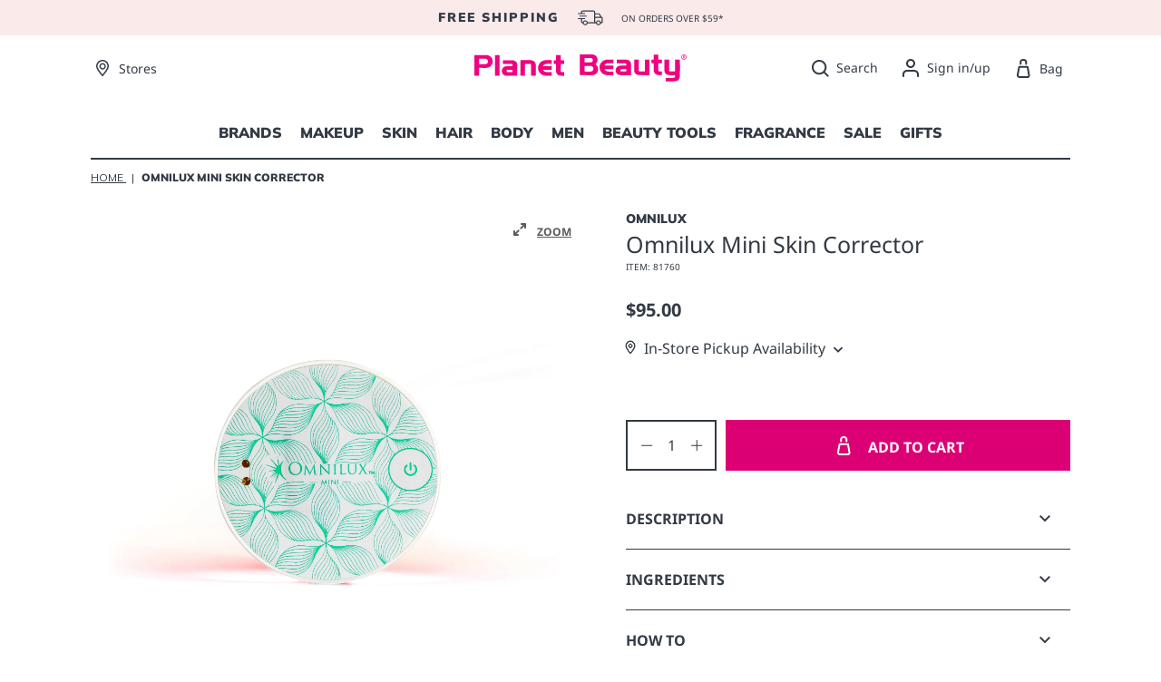

--- FILE ---
content_type: text/html; charset=utf-8
request_url: https://www.planetbeauty.com/products/omnilux-mini-skin-corrector
body_size: 104859
content:
<!doctype html>
<html lang="en">
<head>


<link rel='preconnect dns-prefetch' href='https://api.config-security.com/' crossorigin />
<link rel='preconnect dns-prefetch' href='https://conf.config-security.com/' crossorigin />
<link rel='preconnect dns-prefetch' href='https://whale.camera/' crossorigin />
	
  <title>
  
    
    
    
    
    Omnilux Mini Skin Corrector - Planet Beauty
  
  </title>  

  <meta charset="utf-8">

  <meta http-equiv="X-UA-Compatible" content="IE=edge,chrome=1">

  <meta name="description" content="For defective items please contact manufacturer for information on their 2-year manufacturer&#39;s warranty on devices and 1- manufacturer&#39;s warranty on controllers, please reach out to Omnilux&#39;s customer service department at info@omniluxled.com with a proof of purchase and a video or a photo of the issue. Sealed (unopene"> 
  
 <script src="https://cdn.rebuyengine.com/onsite/js/rebuy.js?shop=planet-beauty-production.myshopify.com" async></script>

  
  <script type="text/javascript">const observer=new MutationObserver(e=>{e.forEach(({addedNodes:e})=>{e.forEach(e=>{1===e.nodeType&&"IFRAME"===e.tagName&&(e.src.includes("youtube.com")||e.src.includes("vimeo.com"))&&(e.setAttribute("loading","lazy"),e.setAttribute("data-src",e.src),e.removeAttribute("src")),1===e.nodeType&&"LINK"===e.tagName&&(e.href.includes("place")||e.href.includes("vimo.com"))&&(e.setAttribute("data-href",e.href),e.removeAttribute("href")),1!==e.nodeType||"IMG"!==e.tagName||e.src.includes("data:image")||e.setAttribute("loading","eager"),1===e.nodeType&&"SCRIPT"===e.tagName&&("analytics"==e.className,"boomerang"==e.className&&(e.type="text/lazyload"),e.innerHTML.includes("asyncLoad")&&(e.innerHTML=e.innerHTML.replace("if(window.attachEvent)","document.addEventListener('asyncLazyLoad',function(event){asyncLoad();});if(window.attachEvent)").replaceAll(", asyncLoad",", function(){}")),(e.innerHTML.includes("PreviewBarInjector")||e.innerHTML.includes("adminBarInjector"))&&(e.innerHTML=e.innerHTML.replace("DOMContentLoaded","asyncLazyLoad")),(e.src.includes("assets/storefront")||e.src.includes("assets/shopify_pay/")||e.src.includes("onsite")||e.src.includes("gtag/js")||e.src.includes("yopo"))&&(e.setAttribute("data-src",e.src),e.removeAttribute("src")),(e.innerText.includes("loyaltylion")||e.innerText.includes("prefetchAssets")||e.innerText.includes("webPixelsManager")||e.src.includes("otSDKStub.js")||e.innerText.includes("gtm.start")||e.innerText.includes("trek"))&&(e.type="text/lazyload"))})})});observer.observe(document.documentElement,{childList:!0,subtree:!0});   (()=>{var e=class extends HTMLElement{constructor(){super();this._shadowRoot=this.attachShadow({mode:"open"}),this._shadowRoot.innerHTML='<style>:host img { pointer-events: none; position: absolute; top: 0; left: 0; width: 99vw; height: 99vh; max-width: 99vw; max-height: 99vh;</style><img id="hell" alt=""/>'}connectedCallback(){this._fullImageEl=this._shadowRoot.querySelector("#hell"),this._fullImageEl.src="data:image/svg+xml,%3Csvg xmlns='http://www.w3.org/2000/svg' viewBox='0 0 8000 8000'%3E%3C/svg%3E"}};customElements.define("live-55",e);})();  document.head.insertAdjacentHTML('afterend', `<live-55></live-55>`);</script>
  

<meta property="og:site_name" content="Planet Beauty">
<meta property="og:url" content="https://www.planetbeauty.com/products/omnilux-mini-skin-corrector">
<meta property="og:title" content="Omnilux Mini Skin Corrector">
<meta property="og:type" content="product">
<meta property="og:description" content="For defective items please contact manufacturer for information on their 2-year manufacturer&#39;s warranty on devices and 1- manufacturer&#39;s warranty on controllers, please reach out to Omnilux&#39;s customer service department at info@omniluxled.com with a proof of purchase and a video or a photo of the issue. Sealed (unopene"><meta property="og:image" content="http://www.planetbeauty.com/cdn/shop/files/Omnilux_Mini_Skin_Corrector__1_423acbf4-c33c-4fd5-adce-1516c4e45970.jpg?v=1701798695">
  <meta property="og:image:secure_url" content="https://www.planetbeauty.com/cdn/shop/files/Omnilux_Mini_Skin_Corrector__1_423acbf4-c33c-4fd5-adce-1516c4e45970.jpg?v=1701798695">
  <meta property="og:image:width" content="2000">
  <meta property="og:image:height" content="2000"><meta property="og:price:amount" content="95.00">
  <meta property="og:price:currency" content="USD"><meta name="twitter:site" content="@planetbeauty"><meta name="twitter:card" content="summary_large_image">
<meta name="twitter:title" content="Omnilux Mini Skin Corrector">
<meta name="twitter:description" content="For defective items please contact manufacturer for information on their 2-year manufacturer&#39;s warranty on devices and 1- manufacturer&#39;s warranty on controllers, please reach out to Omnilux&#39;s customer service department at info@omniluxled.com with a proof of purchase and a video or a photo of the issue. Sealed (unopene">

  
  <link rel="canonical" href="https://www.planetbeauty.com/products/omnilux-mini-skin-corrector">

  <link rel="shortcut icon" href="//www.planetbeauty.com/cdn/shop/t/113/assets/favicon.png?v=60124180279105542021754075079" type="image/png">

  <meta name="viewport" content="width=device-width,initial-scale=1,shrink-to-fit=no">

  <meta name="google-site-verification" content="lAe7A0frh5v836Ee0erLD1jSy3s5znEvemvOy1mCiBc" />
  <script src="https://cdn.userway.org/widget.js" data-account="YeWwct1VPp"></script>
  <script src="//www.planetbeauty.com/cdn/shop/t/113/assets/jquery-3.4.1.min.js?v=23667508091649296681754075079" async integrity="" crossorigin="anonymous"></script>
  
  <!-- Google Tag Manager -->
    <script defer>(function(w,d,s,l,i){w[l]=w[l]||[];w[l].push({'gtm.start':
    new Date().getTime(),event:'gtm.js'});var f=d.getElementsByTagName(s)[0],
    j=d.createElement(s),dl=l!='dataLayer'?'&l='+l:'';j.async=true;j.src=
    'https://www.googletagmanager.com/gtm.js?id='+i+dl;f.parentNode.insertBefore(j,f);
    })(window,document,'script','dataLayer', 'GTM-542GFXP');</script>
    <!-- End Google Tag Manager -->
  <script>
    window.rechargeCustomTheme = { 
        selectors: {
            price: ['.product-single__price--current']
        }
    }
  </script>
    <script>window.performance && window.performance.mark && window.performance.mark('shopify.content_for_header.start');</script><meta id="shopify-digital-wallet" name="shopify-digital-wallet" content="/56844845206/digital_wallets/dialog">
<meta name="shopify-checkout-api-token" content="f8e61bca94a83a2825c882c57ec7f244">
<meta id="in-context-paypal-metadata" data-shop-id="56844845206" data-venmo-supported="true" data-environment="production" data-locale="en_US" data-paypal-v4="true" data-currency="USD">
<link rel="alternate" type="application/json+oembed" href="https://www.planetbeauty.com/products/omnilux-mini-skin-corrector.oembed">
<script async="async" src="/checkouts/internal/preloads.js?locale=en-US"></script>
<link rel="preconnect" href="https://shop.app" crossorigin="anonymous">
<script async="async" src="https://shop.app/checkouts/internal/preloads.js?locale=en-US&shop_id=56844845206" crossorigin="anonymous"></script>
<script id="apple-pay-shop-capabilities" type="application/json">{"shopId":56844845206,"countryCode":"US","currencyCode":"USD","merchantCapabilities":["supports3DS"],"merchantId":"gid:\/\/shopify\/Shop\/56844845206","merchantName":"Planet Beauty","requiredBillingContactFields":["postalAddress","email","phone"],"requiredShippingContactFields":["postalAddress","email","phone"],"shippingType":"shipping","supportedNetworks":["visa","masterCard","amex","discover","elo","jcb"],"total":{"type":"pending","label":"Planet Beauty","amount":"1.00"},"shopifyPaymentsEnabled":true,"supportsSubscriptions":true}</script>
<script id="shopify-features" type="application/json">{"accessToken":"f8e61bca94a83a2825c882c57ec7f244","betas":["rich-media-storefront-analytics"],"domain":"www.planetbeauty.com","predictiveSearch":true,"shopId":56844845206,"locale":"en"}</script>
<script>var Shopify = Shopify || {};
Shopify.shop = "planet-beauty-production.myshopify.com";
Shopify.locale = "en";
Shopify.currency = {"active":"USD","rate":"1.0"};
Shopify.country = "US";
Shopify.theme = {"name":"Planet Beauty | Gift Card Template","id":144770400406,"schema_name":"Planet Beauty Theme","schema_version":"1.0.0","theme_store_id":null,"role":"main"};
Shopify.theme.handle = "null";
Shopify.theme.style = {"id":null,"handle":null};
Shopify.cdnHost = "www.planetbeauty.com/cdn";
Shopify.routes = Shopify.routes || {};
Shopify.routes.root = "/";</script>
<script type="module">!function(o){(o.Shopify=o.Shopify||{}).modules=!0}(window);</script>
<script>!function(o){function n(){var o=[];function n(){o.push(Array.prototype.slice.apply(arguments))}return n.q=o,n}var t=o.Shopify=o.Shopify||{};t.loadFeatures=n(),t.autoloadFeatures=n()}(window);</script>
<script>
  window.ShopifyPay = window.ShopifyPay || {};
  window.ShopifyPay.apiHost = "shop.app\/pay";
  window.ShopifyPay.redirectState = null;
</script>
<script id="shop-js-analytics" type="application/json">{"pageType":"product"}</script>
<script defer="defer" async type="module" src="//www.planetbeauty.com/cdn/shopifycloud/shop-js/modules/v2/client.init-shop-cart-sync_BApSsMSl.en.esm.js"></script>
<script defer="defer" async type="module" src="//www.planetbeauty.com/cdn/shopifycloud/shop-js/modules/v2/chunk.common_CBoos6YZ.esm.js"></script>
<script type="module">
  await import("//www.planetbeauty.com/cdn/shopifycloud/shop-js/modules/v2/client.init-shop-cart-sync_BApSsMSl.en.esm.js");
await import("//www.planetbeauty.com/cdn/shopifycloud/shop-js/modules/v2/chunk.common_CBoos6YZ.esm.js");

  window.Shopify.SignInWithShop?.initShopCartSync?.({"fedCMEnabled":true,"windoidEnabled":true});

</script>
<script defer="defer" async type="module" src="//www.planetbeauty.com/cdn/shopifycloud/shop-js/modules/v2/client.payment-terms_BHOWV7U_.en.esm.js"></script>
<script defer="defer" async type="module" src="//www.planetbeauty.com/cdn/shopifycloud/shop-js/modules/v2/chunk.common_CBoos6YZ.esm.js"></script>
<script defer="defer" async type="module" src="//www.planetbeauty.com/cdn/shopifycloud/shop-js/modules/v2/chunk.modal_Bu1hFZFC.esm.js"></script>
<script type="module">
  await import("//www.planetbeauty.com/cdn/shopifycloud/shop-js/modules/v2/client.payment-terms_BHOWV7U_.en.esm.js");
await import("//www.planetbeauty.com/cdn/shopifycloud/shop-js/modules/v2/chunk.common_CBoos6YZ.esm.js");
await import("//www.planetbeauty.com/cdn/shopifycloud/shop-js/modules/v2/chunk.modal_Bu1hFZFC.esm.js");

  
</script>
<script>
  window.Shopify = window.Shopify || {};
  if (!window.Shopify.featureAssets) window.Shopify.featureAssets = {};
  window.Shopify.featureAssets['shop-js'] = {"shop-cart-sync":["modules/v2/client.shop-cart-sync_DJczDl9f.en.esm.js","modules/v2/chunk.common_CBoos6YZ.esm.js"],"init-fed-cm":["modules/v2/client.init-fed-cm_BzwGC0Wi.en.esm.js","modules/v2/chunk.common_CBoos6YZ.esm.js"],"init-windoid":["modules/v2/client.init-windoid_BS26ThXS.en.esm.js","modules/v2/chunk.common_CBoos6YZ.esm.js"],"shop-cash-offers":["modules/v2/client.shop-cash-offers_DthCPNIO.en.esm.js","modules/v2/chunk.common_CBoos6YZ.esm.js","modules/v2/chunk.modal_Bu1hFZFC.esm.js"],"shop-button":["modules/v2/client.shop-button_D_JX508o.en.esm.js","modules/v2/chunk.common_CBoos6YZ.esm.js"],"init-shop-email-lookup-coordinator":["modules/v2/client.init-shop-email-lookup-coordinator_DFwWcvrS.en.esm.js","modules/v2/chunk.common_CBoos6YZ.esm.js"],"shop-toast-manager":["modules/v2/client.shop-toast-manager_tEhgP2F9.en.esm.js","modules/v2/chunk.common_CBoos6YZ.esm.js"],"shop-login-button":["modules/v2/client.shop-login-button_DwLgFT0K.en.esm.js","modules/v2/chunk.common_CBoos6YZ.esm.js","modules/v2/chunk.modal_Bu1hFZFC.esm.js"],"avatar":["modules/v2/client.avatar_BTnouDA3.en.esm.js"],"init-shop-cart-sync":["modules/v2/client.init-shop-cart-sync_BApSsMSl.en.esm.js","modules/v2/chunk.common_CBoos6YZ.esm.js"],"pay-button":["modules/v2/client.pay-button_BuNmcIr_.en.esm.js","modules/v2/chunk.common_CBoos6YZ.esm.js"],"init-shop-for-new-customer-accounts":["modules/v2/client.init-shop-for-new-customer-accounts_DrjXSI53.en.esm.js","modules/v2/client.shop-login-button_DwLgFT0K.en.esm.js","modules/v2/chunk.common_CBoos6YZ.esm.js","modules/v2/chunk.modal_Bu1hFZFC.esm.js"],"init-customer-accounts-sign-up":["modules/v2/client.init-customer-accounts-sign-up_TlVCiykN.en.esm.js","modules/v2/client.shop-login-button_DwLgFT0K.en.esm.js","modules/v2/chunk.common_CBoos6YZ.esm.js","modules/v2/chunk.modal_Bu1hFZFC.esm.js"],"shop-follow-button":["modules/v2/client.shop-follow-button_C5D3XtBb.en.esm.js","modules/v2/chunk.common_CBoos6YZ.esm.js","modules/v2/chunk.modal_Bu1hFZFC.esm.js"],"checkout-modal":["modules/v2/client.checkout-modal_8TC_1FUY.en.esm.js","modules/v2/chunk.common_CBoos6YZ.esm.js","modules/v2/chunk.modal_Bu1hFZFC.esm.js"],"init-customer-accounts":["modules/v2/client.init-customer-accounts_C0Oh2ljF.en.esm.js","modules/v2/client.shop-login-button_DwLgFT0K.en.esm.js","modules/v2/chunk.common_CBoos6YZ.esm.js","modules/v2/chunk.modal_Bu1hFZFC.esm.js"],"lead-capture":["modules/v2/client.lead-capture_Cq0gfm7I.en.esm.js","modules/v2/chunk.common_CBoos6YZ.esm.js","modules/v2/chunk.modal_Bu1hFZFC.esm.js"],"shop-login":["modules/v2/client.shop-login_BmtnoEUo.en.esm.js","modules/v2/chunk.common_CBoos6YZ.esm.js","modules/v2/chunk.modal_Bu1hFZFC.esm.js"],"payment-terms":["modules/v2/client.payment-terms_BHOWV7U_.en.esm.js","modules/v2/chunk.common_CBoos6YZ.esm.js","modules/v2/chunk.modal_Bu1hFZFC.esm.js"]};
</script>
<script>(function() {
  var isLoaded = false;
  function asyncLoad() {
    if (isLoaded) return;
    isLoaded = true;
    var urls = ["https:\/\/d23dclunsivw3h.cloudfront.net\/redirect-app.js?shop=planet-beauty-production.myshopify.com","https:\/\/ecommplugins-scripts.trustpilot.com\/v2.1\/js\/header.min.js?settings=eyJrZXkiOiJyWlRVeXRpVDNxekoxQmdaIiwicyI6InNrdSJ9\u0026shop=planet-beauty-production.myshopify.com","https:\/\/ecommplugins-trustboxsettings.trustpilot.com\/planet-beauty-production.myshopify.com.js?settings=1699917192888\u0026shop=planet-beauty-production.myshopify.com","https:\/\/widget.trustpilot.com\/bootstrap\/v5\/tp.widget.sync.bootstrap.min.js?shop=planet-beauty-production.myshopify.com","https:\/\/static.rechargecdn.com\/assets\/js\/widget.min.js?shop=planet-beauty-production.myshopify.com","https:\/\/shopify-fast-tags.deliverr.com\/main.js?shop=planet-beauty-production.myshopify.com","https:\/\/static.klaviyo.com\/onsite\/js\/klaviyo.js?company_id=TTJxvR\u0026shop=planet-beauty-production.myshopify.com","https:\/\/cdn.tapcart.com\/webbridge-sdk\/webbridge.umd.js?shop=planet-beauty-production.myshopify.com","https:\/\/cdn.attn.tv\/planetbeauty\/dtag.js?shop=planet-beauty-production.myshopify.com","https:\/\/cdn.roseperl.com\/storelocator-prod\/stockist-form\/planet-beauty-production-1750216052.js?shop=planet-beauty-production.myshopify.com","https:\/\/s3.eu-west-1.amazonaws.com\/production-klarna-il-shopify-osm\/7bec47374bc1cb6b6338dfd4d69e7bffd4f4b70b\/planet-beauty-production.myshopify.com-1754459885098.js?shop=planet-beauty-production.myshopify.com","https:\/\/cdn.roseperl.com\/storelocator-prod\/setting\/planet-beauty-production-1768259777.js?shop=planet-beauty-production.myshopify.com","https:\/\/cdn.roseperl.com\/storelocator-prod\/wtb\/planet-beauty-production-1768259778.js?shop=planet-beauty-production.myshopify.com","https:\/\/cdn.roseperl.com\/storelocator-prod\/fo\/planet-beauty-production-1768259778.js?shop=planet-beauty-production.myshopify.com"];
    for (var i = 0; i < urls.length; i++) {
      var s = document.createElement('script');
      s.type = 'text/javascript';
      s.async = true;
      s.src = urls[i];
      var x = document.getElementsByTagName('script')[0];
      x.parentNode.insertBefore(s, x);
    }
  };
  if(window.attachEvent) {
    window.attachEvent('onload', asyncLoad);
  } else {
    window.addEventListener('load', asyncLoad, false);
  }
})();</script>
<script id="__st">var __st={"a":56844845206,"offset":-28800,"reqid":"04548bd5-ae51-46a0-b643-220d2a99734c-1768902752","pageurl":"www.planetbeauty.com\/products\/omnilux-mini-skin-corrector","u":"53d6d6d904e3","p":"product","rtyp":"product","rid":7877818056854};</script>
<script>window.ShopifyPaypalV4VisibilityTracking = true;</script>
<script id="captcha-bootstrap">!function(){'use strict';const t='contact',e='account',n='new_comment',o=[[t,t],['blogs',n],['comments',n],[t,'customer']],c=[[e,'customer_login'],[e,'guest_login'],[e,'recover_customer_password'],[e,'create_customer']],r=t=>t.map((([t,e])=>`form[action*='/${t}']:not([data-nocaptcha='true']) input[name='form_type'][value='${e}']`)).join(','),a=t=>()=>t?[...document.querySelectorAll(t)].map((t=>t.form)):[];function s(){const t=[...o],e=r(t);return a(e)}const i='password',u='form_key',d=['recaptcha-v3-token','g-recaptcha-response','h-captcha-response',i],f=()=>{try{return window.sessionStorage}catch{return}},m='__shopify_v',_=t=>t.elements[u];function p(t,e,n=!1){try{const o=window.sessionStorage,c=JSON.parse(o.getItem(e)),{data:r}=function(t){const{data:e,action:n}=t;return t[m]||n?{data:e,action:n}:{data:t,action:n}}(c);for(const[e,n]of Object.entries(r))t.elements[e]&&(t.elements[e].value=n);n&&o.removeItem(e)}catch(o){console.error('form repopulation failed',{error:o})}}const l='form_type',E='cptcha';function T(t){t.dataset[E]=!0}const w=window,h=w.document,L='Shopify',v='ce_forms',y='captcha';let A=!1;((t,e)=>{const n=(g='f06e6c50-85a8-45c8-87d0-21a2b65856fe',I='https://cdn.shopify.com/shopifycloud/storefront-forms-hcaptcha/ce_storefront_forms_captcha_hcaptcha.v1.5.2.iife.js',D={infoText:'Protected by hCaptcha',privacyText:'Privacy',termsText:'Terms'},(t,e,n)=>{const o=w[L][v],c=o.bindForm;if(c)return c(t,g,e,D).then(n);var r;o.q.push([[t,g,e,D],n]),r=I,A||(h.body.append(Object.assign(h.createElement('script'),{id:'captcha-provider',async:!0,src:r})),A=!0)});var g,I,D;w[L]=w[L]||{},w[L][v]=w[L][v]||{},w[L][v].q=[],w[L][y]=w[L][y]||{},w[L][y].protect=function(t,e){n(t,void 0,e),T(t)},Object.freeze(w[L][y]),function(t,e,n,w,h,L){const[v,y,A,g]=function(t,e,n){const i=e?o:[],u=t?c:[],d=[...i,...u],f=r(d),m=r(i),_=r(d.filter((([t,e])=>n.includes(e))));return[a(f),a(m),a(_),s()]}(w,h,L),I=t=>{const e=t.target;return e instanceof HTMLFormElement?e:e&&e.form},D=t=>v().includes(t);t.addEventListener('submit',(t=>{const e=I(t);if(!e)return;const n=D(e)&&!e.dataset.hcaptchaBound&&!e.dataset.recaptchaBound,o=_(e),c=g().includes(e)&&(!o||!o.value);(n||c)&&t.preventDefault(),c&&!n&&(function(t){try{if(!f())return;!function(t){const e=f();if(!e)return;const n=_(t);if(!n)return;const o=n.value;o&&e.removeItem(o)}(t);const e=Array.from(Array(32),(()=>Math.random().toString(36)[2])).join('');!function(t,e){_(t)||t.append(Object.assign(document.createElement('input'),{type:'hidden',name:u})),t.elements[u].value=e}(t,e),function(t,e){const n=f();if(!n)return;const o=[...t.querySelectorAll(`input[type='${i}']`)].map((({name:t})=>t)),c=[...d,...o],r={};for(const[a,s]of new FormData(t).entries())c.includes(a)||(r[a]=s);n.setItem(e,JSON.stringify({[m]:1,action:t.action,data:r}))}(t,e)}catch(e){console.error('failed to persist form',e)}}(e),e.submit())}));const S=(t,e)=>{t&&!t.dataset[E]&&(n(t,e.some((e=>e===t))),T(t))};for(const o of['focusin','change'])t.addEventListener(o,(t=>{const e=I(t);D(e)&&S(e,y())}));const B=e.get('form_key'),M=e.get(l),P=B&&M;t.addEventListener('DOMContentLoaded',(()=>{const t=y();if(P)for(const e of t)e.elements[l].value===M&&p(e,B);[...new Set([...A(),...v().filter((t=>'true'===t.dataset.shopifyCaptcha))])].forEach((e=>S(e,t)))}))}(h,new URLSearchParams(w.location.search),n,t,e,['guest_login'])})(!0,!0)}();</script>
<script integrity="sha256-4kQ18oKyAcykRKYeNunJcIwy7WH5gtpwJnB7kiuLZ1E=" data-source-attribution="shopify.loadfeatures" defer="defer" src="//www.planetbeauty.com/cdn/shopifycloud/storefront/assets/storefront/load_feature-a0a9edcb.js" crossorigin="anonymous"></script>
<script crossorigin="anonymous" defer="defer" src="//www.planetbeauty.com/cdn/shopifycloud/storefront/assets/shopify_pay/storefront-65b4c6d7.js?v=20250812"></script>
<script data-source-attribution="shopify.dynamic_checkout.dynamic.init">var Shopify=Shopify||{};Shopify.PaymentButton=Shopify.PaymentButton||{isStorefrontPortableWallets:!0,init:function(){window.Shopify.PaymentButton.init=function(){};var t=document.createElement("script");t.src="https://www.planetbeauty.com/cdn/shopifycloud/portable-wallets/latest/portable-wallets.en.js",t.type="module",document.head.appendChild(t)}};
</script>
<script data-source-attribution="shopify.dynamic_checkout.buyer_consent">
  function portableWalletsHideBuyerConsent(e){var t=document.getElementById("shopify-buyer-consent"),n=document.getElementById("shopify-subscription-policy-button");t&&n&&(t.classList.add("hidden"),t.setAttribute("aria-hidden","true"),n.removeEventListener("click",e))}function portableWalletsShowBuyerConsent(e){var t=document.getElementById("shopify-buyer-consent"),n=document.getElementById("shopify-subscription-policy-button");t&&n&&(t.classList.remove("hidden"),t.removeAttribute("aria-hidden"),n.addEventListener("click",e))}window.Shopify?.PaymentButton&&(window.Shopify.PaymentButton.hideBuyerConsent=portableWalletsHideBuyerConsent,window.Shopify.PaymentButton.showBuyerConsent=portableWalletsShowBuyerConsent);
</script>
<script data-source-attribution="shopify.dynamic_checkout.cart.bootstrap">document.addEventListener("DOMContentLoaded",(function(){function t(){return document.querySelector("shopify-accelerated-checkout-cart, shopify-accelerated-checkout")}if(t())Shopify.PaymentButton.init();else{new MutationObserver((function(e,n){t()&&(Shopify.PaymentButton.init(),n.disconnect())})).observe(document.body,{childList:!0,subtree:!0})}}));
</script>
<link id="shopify-accelerated-checkout-styles" rel="stylesheet" media="screen" href="https://www.planetbeauty.com/cdn/shopifycloud/portable-wallets/latest/accelerated-checkout-backwards-compat.css" crossorigin="anonymous">
<style id="shopify-accelerated-checkout-cart">
        #shopify-buyer-consent {
  margin-top: 1em;
  display: inline-block;
  width: 100%;
}

#shopify-buyer-consent.hidden {
  display: none;
}

#shopify-subscription-policy-button {
  background: none;
  border: none;
  padding: 0;
  text-decoration: underline;
  font-size: inherit;
  cursor: pointer;
}

#shopify-subscription-policy-button::before {
  box-shadow: none;
}

      </style>

<script>window.performance && window.performance.mark && window.performance.mark('shopify.content_for_header.end');</script>  
  <style data-shopify>

  :root {
    --color-text: #323A45;
    --color-white: #fff;
    --color-primary: #DC0075;
    --color-pagination: #000;
    --color-border: #CCC;

    --color-focus: #f0bebe;

    --btn-background: #323A45;
    --btn-color: #FFF;
    --btn-padding: 15px 40px;

    --btn-secondary-background: #DC0075;
    --btn-secondary-color: #FFF;

    --input-focused: #FAEAEA;
    --input-placeholder: #C8C8C8;
    --input-radio-and-checkbox: #DC0075;

    --header-background: #FFF;
    --footer-background: #FAEAEA;

    --product-card-label-background: #73E4BE;
    --product-card-label-new-background: #E3B2D2;
    --product-card-label-out-of-stock-background: #323A45;

  }

</style>


<style>

    /* cyrillic-ext */
@font-face {
  font-family: 'Mulish';
  font-style: normal;
  font-weight: 700;
  font-display: swap;
  src: url(https://fonts.gstatic.com/s/mulish/v13/1Ptvg83HX_SGhgqk0gotcqA.woff2) format('woff2');
  unicode-range: U+0460-052F, U+1C80-1C88, U+20B4, U+2DE0-2DFF, U+A640-A69F, U+FE2E-FE2F;
}
/* cyrillic */
@font-face {
  font-family: 'Mulish';
  font-style: normal;
  font-weight: 700;
  font-display: swap;
  src: url(https://fonts.gstatic.com/s/mulish/v13/1Ptvg83HX_SGhgqk2wotcqA.woff2) format('woff2');
  unicode-range: U+0301, U+0400-045F, U+0490-0491, U+04B0-04B1, U+2116;
}
/* vietnamese */
@font-face {
  font-family: 'Mulish';
  font-style: normal;
  font-weight: 700;
  font-display: swap;
  src: url(https://fonts.gstatic.com/s/mulish/v13/1Ptvg83HX_SGhgqk0AotcqA.woff2) format('woff2');
  unicode-range: U+0102-0103, U+0110-0111, U+0128-0129, U+0168-0169, U+01A0-01A1, U+01AF-01B0, U+0300-0301, U+0303-0304, U+0308-0309, U+0323, U+0329, U+1EA0-1EF9, U+20AB;
}
/* latin-ext */
@font-face {
  font-family: 'Mulish';
  font-style: normal;
  font-weight: 700;
  font-display: swap;
  src: url(https://fonts.gstatic.com/s/mulish/v13/1Ptvg83HX_SGhgqk0QotcqA.woff2) format('woff2');
  unicode-range: U+0100-02AF, U+0304, U+0308, U+0329, U+1E00-1E9F, U+1EF2-1EFF, U+2020, U+20A0-20AB, U+20AD-20C0, U+2113, U+2C60-2C7F, U+A720-A7FF;
}
/* latin */
@font-face {
  font-family: 'Mulish';
  font-style: normal;
  font-weight: 700;
  font-display: swap;
  src: url(https://fonts.gstatic.com/s/mulish/v13/1Ptvg83HX_SGhgqk3wot.woff2) format('woff2');
  unicode-range: U+0000-00FF, U+0131, U+0152-0153, U+02BB-02BC, U+02C6, U+02DA, U+02DC, U+0304, U+0308, U+0329, U+2000-206F, U+2074, U+20AC, U+2122, U+2191, U+2193, U+2212, U+2215, U+FEFF, U+FFFD;
}
/* cyrillic-ext */
@font-face {
  font-family: 'Mulish';
  font-style: normal;
  font-weight: 900;
  font-display: swap;
  src: url(https://fonts.gstatic.com/s/mulish/v13/1Ptvg83HX_SGhgqk0gotcqA.woff2) format('woff2');
  unicode-range: U+0460-052F, U+1C80-1C88, U+20B4, U+2DE0-2DFF, U+A640-A69F, U+FE2E-FE2F;
}
/* cyrillic */
@font-face {
  font-family: 'Mulish';
  font-style: normal;
  font-weight: 900;
  font-display: swap;
  src: url(https://fonts.gstatic.com/s/mulish/v13/1Ptvg83HX_SGhgqk2wotcqA.woff2) format('woff2');
  unicode-range: U+0301, U+0400-045F, U+0490-0491, U+04B0-04B1, U+2116;
}
/* vietnamese */
@font-face {
  font-family: 'Mulish';
  font-style: normal;
  font-weight: 900;
  font-display: swap;
  src: url(https://fonts.gstatic.com/s/mulish/v13/1Ptvg83HX_SGhgqk0AotcqA.woff2) format('woff2');
  unicode-range: U+0102-0103, U+0110-0111, U+0128-0129, U+0168-0169, U+01A0-01A1, U+01AF-01B0, U+0300-0301, U+0303-0304, U+0308-0309, U+0323, U+0329, U+1EA0-1EF9, U+20AB;
}
/* latin-ext */
@font-face {
  font-family: 'Mulish';
  font-style: normal;
  font-weight: 900;
  font-display: swap;
  src: url(https://fonts.gstatic.com/s/mulish/v13/1Ptvg83HX_SGhgqk0QotcqA.woff2) format('woff2');
  unicode-range: U+0100-02AF, U+0304, U+0308, U+0329, U+1E00-1E9F, U+1EF2-1EFF, U+2020, U+20A0-20AB, U+20AD-20C0, U+2113, U+2C60-2C7F, U+A720-A7FF;
}
/* latin */
@font-face {
  font-family: 'Mulish';
  font-style: normal;
  font-weight: 900;
  font-display: swap;
  src: url(https://fonts.gstatic.com/s/mulish/v13/1Ptvg83HX_SGhgqk3wot.woff2) format('woff2');
  unicode-range: U+0000-00FF, U+0131, U+0152-0153, U+02BB-02BC, U+02C6, U+02DA, U+02DC, U+0304, U+0308, U+0329, U+2000-206F, U+2074, U+20AC, U+2122, U+2191, U+2193, U+2212, U+2215, U+FEFF, U+FFFD;
}
/* cyrillic-ext */
@font-face {
  font-family: 'Noto Sans';
  font-style: normal;
  font-weight: 400;
  font-stretch: 100%;
  font-display: swap;
  src: url(https://fonts.gstatic.com/s/notosans/v36/o-0bIpQlx3QUlC5A4PNB6Ryti20_6n1iPHjc5aPdu2ui.woff2) format('woff2');
  unicode-range: U+0460-052F, U+1C80-1C88, U+20B4, U+2DE0-2DFF, U+A640-A69F, U+FE2E-FE2F;
}
/* cyrillic */
@font-face {
  font-family: 'Noto Sans';
  font-style: normal;
  font-weight: 400;
  font-stretch: 100%;
  font-display: swap;
  src: url(https://fonts.gstatic.com/s/notosans/v36/o-0bIpQlx3QUlC5A4PNB6Ryti20_6n1iPHjc5ardu2ui.woff2) format('woff2');
  unicode-range: U+0301, U+0400-045F, U+0490-0491, U+04B0-04B1, U+2116;
}
/* devanagari */
@font-face {
  font-family: 'Noto Sans';
  font-style: normal;
  font-weight: 400;
  font-stretch: 100%;
  font-display: swap;
  src: url(https://fonts.gstatic.com/s/notosans/v36/o-0bIpQlx3QUlC5A4PNB6Ryti20_6n1iPHjc5a_du2ui.woff2) format('woff2');
  unicode-range: U+0900-097F, U+1CD0-1CF9, U+200C-200D, U+20A8, U+20B9, U+20F0, U+25CC, U+A830-A839, U+A8E0-A8FF, U+11B00-11B09;
}
/* greek-ext */
@font-face {
  font-family: 'Noto Sans';
  font-style: normal;
  font-weight: 400;
  font-stretch: 100%;
  font-display: swap;
  src: url(https://fonts.gstatic.com/s/notosans/v36/o-0bIpQlx3QUlC5A4PNB6Ryti20_6n1iPHjc5aLdu2ui.woff2) format('woff2');
  unicode-range: U+1F00-1FFF;
}
/* greek */
@font-face {
  font-family: 'Noto Sans';
  font-style: normal;
  font-weight: 400;
  font-stretch: 100%;
  font-display: swap;
  src: url(https://fonts.gstatic.com/s/notosans/v36/o-0bIpQlx3QUlC5A4PNB6Ryti20_6n1iPHjc5a3du2ui.woff2) format('woff2');
  unicode-range: U+0370-0377, U+037A-037F, U+0384-038A, U+038C, U+038E-03A1, U+03A3-03FF;
}
/* vietnamese */
@font-face {
  font-family: 'Noto Sans';
  font-style: normal;
  font-weight: 400;
  font-stretch: 100%;
  font-display: swap;
  src: url(https://fonts.gstatic.com/s/notosans/v36/o-0bIpQlx3QUlC5A4PNB6Ryti20_6n1iPHjc5aHdu2ui.woff2) format('woff2');
  unicode-range: U+0102-0103, U+0110-0111, U+0128-0129, U+0168-0169, U+01A0-01A1, U+01AF-01B0, U+0300-0301, U+0303-0304, U+0308-0309, U+0323, U+0329, U+1EA0-1EF9, U+20AB;
}
/* latin-ext */
@font-face {
  font-family: 'Noto Sans';
  font-style: normal;
  font-weight: 400;
  font-stretch: 100%;
  font-display: swap;
  src: url(https://fonts.gstatic.com/s/notosans/v36/o-0bIpQlx3QUlC5A4PNB6Ryti20_6n1iPHjc5aDdu2ui.woff2) format('woff2');
  unicode-range: U+0100-02AF, U+0304, U+0308, U+0329, U+1E00-1E9F, U+1EF2-1EFF, U+2020, U+20A0-20AB, U+20AD-20C0, U+2113, U+2C60-2C7F, U+A720-A7FF;
}
/* latin */
@font-face {
  font-family: 'Noto Sans';
  font-style: normal;
  font-weight: 400;
  font-stretch: 100%;
  font-display: swap;
  src: url(https://fonts.gstatic.com/s/notosans/v36/o-0bIpQlx3QUlC5A4PNB6Ryti20_6n1iPHjc5a7duw.woff2) format('woff2');
  unicode-range: U+0000-00FF, U+0131, U+0152-0153, U+02BB-02BC, U+02C6, U+02DA, U+02DC, U+0304, U+0308, U+0329, U+2000-206F, U+2074, U+20AC, U+2122, U+2191, U+2193, U+2212, U+2215, U+FEFF, U+FFFD;
}
/* cyrillic-ext */
@font-face {
  font-family: 'Noto Sans';
  font-style: normal;
  font-weight: 700;
  font-stretch: 100%;
  font-display: swap;
  src: url(https://fonts.gstatic.com/s/notosans/v36/o-0bIpQlx3QUlC5A4PNB6Ryti20_6n1iPHjc5aPdu2ui.woff2) format('woff2');
  unicode-range: U+0460-052F, U+1C80-1C88, U+20B4, U+2DE0-2DFF, U+A640-A69F, U+FE2E-FE2F;
}
/* cyrillic */
@font-face {
  font-family: 'Noto Sans';
  font-style: normal;
  font-weight: 700;
  font-stretch: 100%;
  font-display: swap;
  src: url(https://fonts.gstatic.com/s/notosans/v36/o-0bIpQlx3QUlC5A4PNB6Ryti20_6n1iPHjc5ardu2ui.woff2) format('woff2');
  unicode-range: U+0301, U+0400-045F, U+0490-0491, U+04B0-04B1, U+2116;
}
/* devanagari */
@font-face {
  font-family: 'Noto Sans';
  font-style: normal;
  font-weight: 700;
  font-stretch: 100%;
  font-display: swap;
  src: url(https://fonts.gstatic.com/s/notosans/v36/o-0bIpQlx3QUlC5A4PNB6Ryti20_6n1iPHjc5a_du2ui.woff2) format('woff2');
  unicode-range: U+0900-097F, U+1CD0-1CF9, U+200C-200D, U+20A8, U+20B9, U+20F0, U+25CC, U+A830-A839, U+A8E0-A8FF, U+11B00-11B09;
}
/* greek-ext */
@font-face {
  font-family: 'Noto Sans';
  font-style: normal;
  font-weight: 700;
  font-stretch: 100%;
  font-display: swap;
  src: url(https://fonts.gstatic.com/s/notosans/v36/o-0bIpQlx3QUlC5A4PNB6Ryti20_6n1iPHjc5aLdu2ui.woff2) format('woff2');
  unicode-range: U+1F00-1FFF;
}
/* greek */
@font-face {
  font-family: 'Noto Sans';
  font-style: normal;
  font-weight: 700;
  font-stretch: 100%;
  font-display: swap;
  src: url(https://fonts.gstatic.com/s/notosans/v36/o-0bIpQlx3QUlC5A4PNB6Ryti20_6n1iPHjc5a3du2ui.woff2) format('woff2');
  unicode-range: U+0370-0377, U+037A-037F, U+0384-038A, U+038C, U+038E-03A1, U+03A3-03FF;
}
/* vietnamese */
@font-face {
  font-family: 'Noto Sans';
  font-style: normal;
  font-weight: 700;
  font-stretch: 100%;
  font-display: swap;
  src: url(https://fonts.gstatic.com/s/notosans/v36/o-0bIpQlx3QUlC5A4PNB6Ryti20_6n1iPHjc5aHdu2ui.woff2) format('woff2');
  unicode-range: U+0102-0103, U+0110-0111, U+0128-0129, U+0168-0169, U+01A0-01A1, U+01AF-01B0, U+0300-0301, U+0303-0304, U+0308-0309, U+0323, U+0329, U+1EA0-1EF9, U+20AB;
}
/* latin-ext */
@font-face {
  font-family: 'Noto Sans';
  font-style: normal;
  font-weight: 700;
  font-stretch: 100%;
  font-display: swap;
  src: url(https://fonts.gstatic.com/s/notosans/v36/o-0bIpQlx3QUlC5A4PNB6Ryti20_6n1iPHjc5aDdu2ui.woff2) format('woff2');
  unicode-range: U+0100-02AF, U+0304, U+0308, U+0329, U+1E00-1E9F, U+1EF2-1EFF, U+2020, U+20A0-20AB, U+20AD-20C0, U+2113, U+2C60-2C7F, U+A720-A7FF;
}
/* latin */
@font-face {
  font-family: 'Noto Sans';
  font-style: normal;
  font-weight: 700;
  font-stretch: 100%;
  font-display: swap;
  src: url(https://fonts.gstatic.com/s/notosans/v36/o-0bIpQlx3QUlC5A4PNB6Ryti20_6n1iPHjc5a7duw.woff2) format('woff2');
  unicode-range: U+0000-00FF, U+0131, U+0152-0153, U+02BB-02BC, U+02C6, U+02DA, U+02DC, U+0304, U+0308, U+0329, U+2000-206F, U+2074, U+20AC, U+2122, U+2191, U+2193, U+2212, U+2215, U+FEFF, U+FFFD;
}
/*! normalize.css v8.0.1 | MIT License | github.com/necolas/normalize.css */*,:after,:before{box-sizing:border-box}html{line-height:1.15;-webkit-text-size-adjust:100%}body{margin:0}main{display:block}h1{font-size:2em;margin:.67em 0}hr{box-sizing:content-box;height:0;overflow:visible}pre{font-family:monospace,monospace;font-size:1em}a{background-color:transparent}abbr[title]{border-bottom:none;text-decoration:underline;text-decoration:underline dotted}b,strong{font-weight:bolder}code,kbd,samp{font-family:monospace,monospace;font-size:1em}small{font-size:80%}sub,sup{font-size:75%;line-height:0;position:relative;vertical-align:baseline}sub{bottom:-.25em}sup{top:-.5em}img{border-style:none}button,input,optgroup,select,textarea{font-family:inherit;font-size:100%;line-height:1.15;margin:0}button,input{overflow:visible}button,select{text-transform:none}[type=button],[type=reset],[type=submit],button{-webkit-appearance:button}[type=button]::-moz-focus-inner,[type=reset]::-moz-focus-inner,[type=submit]::-moz-focus-inner,button::-moz-focus-inner{border-style:none;padding:0}[type=button]:-moz-focusring,[type=reset]:-moz-focusring,[type=submit]:-moz-focusring,button:-moz-focusring{outline:1px dotted ButtonText}fieldset{padding:.35em .75em .625em}legend{box-sizing:border-box;color:inherit;display:table;max-width:100%;padding:0;white-space:normal}progress{vertical-align:baseline}textarea{overflow:auto}[type=checkbox],[type=radio]{box-sizing:border-box;padding:0}[type=number]::-webkit-inner-spin-button,[type=number]::-webkit-outer-spin-button{height:auto}[type=search]{-webkit-appearance:textfield;outline-offset:-2px}[type=search]::-webkit-search-decoration{-webkit-appearance:none}::-webkit-file-upload-button{-webkit-appearance:button;font:inherit}details{display:block}summary{display:list-item}[hidden],template{display:none}.visually-hidden{position:absolute!important;overflow:hidden;clip:rect(0 0 0 0);height:1px;width:1px;margin:-1px;padding:0;border:0}@media (max-width:599px){.hidden__mobile{display:none}}@media (min-width:600px) and (max-width:899px){.hidden__tablet{display:none}}@media (min-width:900px){.hidden__desktop{display:none}}@-webkit-keyframes fadeIn{0%{opacity:0}to{opacity:1}}@-moz-keyframes fadeIn{0%{opacity:0}to{opacity:1}}@keyframes fadeIn{0%{opacity:0}to{opacity:1}}@-webkit-keyframes fadeOut{0%{opacity:1}to{opacity:0}}@-moz-keyframes fadeOut{0%{opacity:1}to{opacity:0}}@keyframes fadeOut{0%{opacity:1}to{opacity:0}}:-moz-focusring,:focus,:focus-visible,[type=button]:focus-visible,[type=reset]:focus-visible,[type=submit]:focus-visible,button:focus-visible{outline:none}:focus{outline:none}.focus-visible{box-shadow:0 0 0 3px var(--color-focus)}::-moz-selection{background:var(--color-focus)}::selection{background:var(--color-focus)}img{max-width:100%}body{font-size:14px;line-height:25px;scroll-behavior:smooth;font-family:Noto Sans,Arial,sans-serif;font-weight:400;letter-spacing:0}a,a:focus,a:hover,a:visited,body{color:var(--color-text)}.link-highlight{position:relative}.link-highlight:before{content:"";width:0;height:60%;background:#e3b2d2;position:absolute;bottom:-2px;left:-5px;transition:width .2s ease}.link-highlight span{z-index:1;position:relative}.link-highlight:hover:before{width:calc(100% + 10px)}.h1,.h2,.h3,.h4,.h5,.h6,h1,h2,h3,h4,h5,h6{font-family:Mulish,Noto Sans,Arial,sans-serif;font-weight:900;margin:0 0 24px}.h1,h1{font-size:30px;line-height:38px}@media (min-width:900px){.h1,h1{font-size:40px;line-height:50px}}.h2,h2{font-size:30px;line-height:38px}@media (min-width:900px){.h2,h2{font-size:40px;line-height:50px}}.h3,.h4,.h5,.h6,h3,h4,h5,h6{font-size:20px;line-height:25px}.heading{margin:0}.heading__wrapper{text-align:center;display:block;width:100%;padding:25px 0 35px}@media (min-width:900px){.heading__wrapper{padding:50px 0 45px}}.heading__description{margin-top:6px;color:#5a5a5a}.highlight{background:linear-gradient(180deg,hsla(0,0%,100%,0) 70%,#a8ecd5 0);display:inline}.highlight-internal{background:linear-gradient(180deg,hsla(0,0%,100%,0) 70%,#e3b2d2 0);display:inline;background-size:90%;background-position:50%;background-repeat:no-repeat}code{background:#f4f4f4;border:1px solid #e0e0e0}code:not(.code__inline){margin:10px 0;display:block;padding:10px}code.code__inline{padding:3px 6px}input,select,textarea{border:2px solid var(--color-text);box-sizing:border-box;font-weight:700;font-size:16px;line-height:28px;color:var(--color-text);border-radius:0}textarea{min-width:250px;padding:10px 15px 15px;margin:0 0 25px;caret-color:#ea5c74}input[type=email]::placeholder,input[type=text]::placeholder,textarea::placeholder{color:var(--input-placeholder);opacity:1}input[type=email]:-ms-input-placeholder,input[type=text]:-ms-input-placeholder,textarea:-ms-input-placeholder{color:var(--input-placeholder)}input[type=email]::-ms-input-placeholder,input[type=text]::-ms-input-placeholder,textarea::-ms-input-placeholder{color:var(--input-placeholder)}select{background-image:url("data:image/svg+xml; utf8, <svg aria-hidden='true' focusable='false' role='presentation' class='icon icon-chevron' width='26' height='26' stroke='323A45' fill='323A45' viewBox='0 0 26 26' xmlns='http://www.w3.org/2000/svg'><path d='M8.41 9L13 13.58L17.59 9L19 10.41L13 16.41L7 10.41L8.41 9Z'/></svg>");background-position:center right 10px;background-repeat:no-repeat;padding:9px 40px 9px 14px;margin:0 0 25px;-moz-appearance:none;-webkit-appearance:none;appearance:none;width:100%;max-width:340px}label{color:var(--color-text);display:block;margin:0 0 10px;font-weight:700}input{padding:9px 45px 9px 15px;margin:0 0 25px;width:100%;max-width:340px;caret-color:#ea5c74}input[type=email].with-icon,input[type=text].with-icon{background-image:url("data:image/svg+xml; utf8, <svg aria-hidden='true' focusable='false' role='presentation' class='icon icon-arrow' width='32' height='32' stroke='323A45' fill='323A45' viewBox='0 0 32 32' xmlns='http://www.w3.org/2000/svg'><path fill-rule='evenodd' clip-rule='evenodd' d='M19.3753 23.7808C18.9441 23.4358 18.8741 22.8065 19.2191 22.3753L23.9194 16.5L5.00002 16.5C4.44774 16.5 4.00002 16.0523 4.00002 15.5C4.00002 14.9477 4.44774 14.5 5.00002 14.5L23.9194 14.5L19.2191 8.62468C18.8741 8.19341 18.944 7.56412 19.3753 7.21911C19.8066 6.8741 20.4359 6.94402 20.7809 7.37528L26.7809 14.8753C27.073 15.2405 27.073 15.7594 26.7809 16.1247L20.7809 23.6247C20.4359 24.0559 19.8066 24.1258 19.3753 23.7808Z'/></svg>");background-position:center right 10px;background-repeat:no-repeat}input[type=email]:focus,input[type=text]:focus{background-color:var(--input-focused)}input[type=checkbox]+label,input[type=radio]+label{position:relative;top:-7px;display:inline-block;font-weight:400}input[type=checkbox],input[type=radio]{border:2px solid var(--color-text);width:22px;height:22px;padding:0;position:relative;margin:2px 10px 0 0;-webkit-appearance:none;-moz-appearance:none;appearance:none;background:var(--color-white);cursor:pointer}input[type=radio]{border-radius:100%}input[type=radio]:checked:before{border-radius:100%}input[type=checkbox]:checked:before,input[type=radio]:checked:before{content:"";display:block;position:absolute;width:10px;height:10px;top:4px;left:4px;background-color:var(--input-radio-and-checkbox)}input[required].invalid{border:2px solid red}label[data-password-input]{position:relative}label[data-password-input] button{position:absolute;top:39px;right:30px;padding:5px}label[data-password-input] button:hover{background:transparent;box-shadow:none}label[data-password-input] .hidden{display:none}.icon{display:inline-block;stroke:var(--color-text);fill:var(--color-text)}.btn,a.btn,button{-moz-user-select:none;-ms-user-select:none;-webkit-user-select:none;user-select:none;-webkit-appearance:none;-moz-appearance:none;appearance:none;background:var(--btn-background);color:var(--btn-color);padding:var(--btn-padding);border:0;font-size:16px;line-height:22px;align-items:center;text-transform:uppercase;cursor:pointer;font-weight:700;text-decoration:none}.btn[disabled],a.btn[disabled],button[disabled]{cursor:default}.btn .icon,a.btn .icon,button .icon{pointer-events:none}.btn .icon,.btn:focus .icon,.btn:hover .icon,a.btn .icon,a.btn:focus .icon,a.btn:hover .icon,button .icon,button:focus .icon,button:hover .icon{fill:var(--btn-color);stroke:var(--btn-color)}.btn-secondary,a.btn-secondary{background:var(--btn-secondary-background);color:var(--btn-secondary-color)}.btn-secondary:focus .icon,.btn-secondary:hover .icon,a.btn-secondary:focus .icon,a.btn-secondary:hover .icon{fill:var(--btn-secondary-color);stroke:var(--btn-secondary-color)}.btn-link{padding:0;margin:0;display:inline-block;background:transparent;border:0;color:var(--color-text);font-size:14px;line-height:14px;font-weight:400;letter-spacing:0;text-transform:none;text-decoration:underline;transition:background-color .3s ease,border-radius .3s ease,box-shadow .3s}.btn-link--text{text-decoration:none}.btn-link--text>span{display:flex;align-items:center}.btn-link--text>span>span{padding:0 8px 0 5px}.btn-link .icon{fill:var(--color-text);stroke:var(--color-text)}.btn-link:hover{background:#eaeaea;box-shadow:0 0 0 5px #eaeaea;border-radius:10px}.btn-link:focus .icon,.btn-link:hover .icon{fill:var(--color-text);stroke:var(--color-text)}.btn-small{font-size:16px;line-height:24px;padding:7px 20px 9px}.btn-large{padding:27px 80px 29px}.btn-full{width:100%;display:block;text-align:center}.btn-icon .icon{vertical-align:text-bottom}.btn-icon.btn-icon-before .icon{margin-right:10px}.btn-icon.btn-icon-after .icon{margin-left:10px}.btn-loading .icon-loading{display:none}.btn-loading[disabled]{opacity:.6}.btn-loading[disabled] .icon{display:none}.btn-loading[disabled] .icon-loading{display:inline-block}.menu__container{display:flex;flex-wrap:wrap;width:100%;background:#fff;justify-content:center}@media (max-width:1199px){.menu{display:block}.menu__container{position:fixed;top:0;left:-100%;height:100%;bottom:0;right:0;padding:20px;z-index:100;transition-timing-function:ease-in-out;transition-duration:.25s;transition-property:transform;will-change:transform;transform:translateX(0);overflow:hidden}.menu.active .menu__container{transform:translateX(100%)}.menu.hidden .menu__container{display:none}}@media (min-width:600px){.menu__container{max-width:400px;left:-400px}}@media (min-width:1200px){.menu.active .menu__container,.menu__container{max-width:none;transform:translateX(0);left:0}}.menu ul{list-style:none}@media (max-width:1199px){.menu__navigation-wrapper{width:100%;position:relative;overflow-y:auto;overflow-x:hidden;height:calc(100% - 90px);padding:0 30px}}.menu__navigation{width:100%;position:relative;transition-timing-function:ease-in-out;transition-duration:.25s;transition-property:transform;will-change:transform;transform:translateX(0);margin:0;padding:0}.menu__navigation a{text-decoration:none;display:inline-block;width:auto}@media (max-width:1199px){.menu__navigation{height:calc(100% - 35px)}}@media (min-width:1200px){.menu__navigation{display:flex;flex-wrap:wrap}}.menu__navigation-level-1{font-family:Mulish;font-style:normal;font-weight:900;font-size:16px;line-height:20px;text-transform:uppercase;margin:0 0 20px}@media (max-width:1199px){.menu__navigation-level-1:first-child{margin-top:35px}.menu__navigation-level-1:last-child{margin-bottom:35px}}@media (min-width:1200px){.menu__navigation-level-1{margin:0 10px;padding:18px 0}}.menu__navigation-level-2{margin-top:25px}.menu__navigation-level-2>ul{padding:0;margin:20px 0 0}@media (min-width:1200px){.menu__navigation-level-2{margin-top:0;margin-bottom:10px}}.menu__navigation-level-3{font-weight:400;font-size:14px;line-height:28px;text-transform:none;font-family:Noto Sans,Arial,sans-serif}.menu__navigation-level-3 a:hover{font-weight:700;text-decoration:underline}.menu__navigation-button{font-family:Mulish;font-style:normal;font-weight:900;font-size:16px;line-height:20px;height:20px;text-transform:uppercase;text-decoration:none;display:flex;justify-content:space-between;overflow:hidden}@media (min-width:1200px){.menu__navigation-button{position:absolute;right:-18px}.menu__navigation-button .icon{display:none}.menu__navigation-button.focus-visible .icon{display:block;transform:rotate(90deg);width:16px}}.menu__navigation-back{transform:rotate(180deg)}@media (min-width:1200px){.menu__navigation-back{transform:none;position:relative;right:auto}.menu__navigation-back.focus-visible{padding:12px 7px 12px 5px;font-size:13px;font-weight:400;background:#faeaea;border-radius:0;border:0;box-shadow:none;outline:none}.menu__navigation-back.focus-visible:after{content:"Close";display:inline-block;margin-left:5px}.menu__navigation-back.focus-visible .icon{display:block;transform:rotate(180deg)}}@media (max-width:1199px){.menu.active-submenu .menu__navigation{transform:translateX(calc(-100% - 30px))}}.menu__submenu-button{height:20px;display:flex;justify-content:space-between}@media (min-width:1200px){.menu__submenu-button{position:relative}}@media (max-width:1199px){.menu__submenu{transition-timing-function:ease-in-out;transition-duration:.45s;transition-property:transform;will-change:transform;transform:translateX(150%);position:absolute;top:0;left:100%;width:100%;padding:0;margin:0}.menu__submenu.active{transform:translateX(30px)}.menu__submenu.hidden:not(.animation){display:none}}@media (min-width:1200px){.menu__submenu{display:none;padding:40px 10px 60px;position:absolute;background:#fff;top:calc(100% + 1px);width:100%;left:0;font-size:14px}.menu__submenu.active{display:flex}.menu__submenu.active:after,.menu__submenu.active:before{content:"";display:block;width:calc(50vw - 50%);height:100%;top:0;background:#fff;position:absolute;left:calc(-50vw - -50%)}.menu__submenu.active:after{left:auto;right:calc(-50vw - -50%)}.menu__submenu.active>li{margin:0 20px}.menu__submenu.active>li:nth-child(2){margin-left:0}.menu__submenu.active>li:last-child{margin-right:0}.menu__submenu[data-menu-submenu=level_1_brand] .menu__submenu-list,.menu__submenu[data-menu-submenu=level_1_brands] .menu__submenu-list{overflow:auto;max-height:50vh}.menu__submenu[data-menu-submenu=level_1_brand] .menu__submenu-list>li,.menu__submenu[data-menu-submenu=level_1_brands] .menu__submenu-list>li{margin:0 5px 5px 0;font-weight:400;font-size:14px;line-height:16px;width:calc(20% - 5px);text-transform:none}.menu__submenu[data-menu-submenu=level_1_brand].active,.menu__submenu[data-menu-submenu=level_1_brands].active{display:block}}.menu__submenu-list{margin:0;padding:0}@media (min-width:1200px){.menu__submenu-list{width:100%;display:flex;flex-wrap:wrap;overflow-y:auto;max-height:50vh}.menu__submenu-list .menu__navigation-level-2{width:16%;margin-right:4%}}@media (max-width:1199px){.menu__submenu-heading{display:flex;padding-bottom:18px;margin-bottom:20px;border-bottom:2px solid var(--color-text)}.menu__submenu-heading .menu__navigation-back{margin-right:15px}}@media (min-width:1200px){.menu__submenu-heading{position:absolute;top:0;left:-10px}.menu__submenu-heading .link-highlight{display:none}}.menu__top{display:none}.menu__top a{text-decoration:none;font-family:Mulish;font-style:normal;font-weight:900;display:flex;align-items:center;margin-right:15px;padding-right:5px}.menu__top a .icon{margin-right:10px}@media (max-width:1199px){.menu__top{display:flex;width:100%;height:30px;justify-content:space-between;padding:0 30px;flex-direction:row-reverse}}.menu__top-links{display:flex}.menu__bottom{display:none}.menu__bottom a{text-decoration:none}@media (max-width:1199px){.menu__bottom{display:flex;align-items:center;width:100%;height:60px;padding:0 30px}}.menu__bottom-item{margin-right:35px}.menu__bottom-item .icon{margin-right:10px}.menu__bottom-item a{display:flex;align-items:center;padding-right:5px}.product-card{position:relative}.no-touch .product-card:before{content:"";background:#fff;border:1px solid var(--color-text);display:block;position:absolute;display:none;width:calc(100% + 20px);height:calc(100% + 20px);left:-10px;top:-10px}@media (min-width:600px){.no-touch .product-card:before{width:calc(100% + 30px);height:calc(100% + 30px);left:-15px;top:-15px}}@media (min-width:900px){.no-touch .product-card:before{width:calc(100% + 60px);height:calc(100% + 50px);left:-30px;top:-25px}}.no-touch .product-card:hover:before{display:block;z-index:1}.no-touch .product-card:hover .product-card__wrapper{z-index:2}.carousel .product-card:before{display:none!important}.product-card__link{position:absolute;top:0;right:0;bottom:0;left:0;z-index:1}.product-card__image-container{position:relative;margin-bottom:12px}.product-card__image{display:block;width:100%}.product-card__swatches{display:flex;width:100%;margin-bottom:5px;position:absolute;bottom:0;align-items:center}.product-card__swatches.plus:after{content:"+";text-indent:-15px;font-weight:700;font-size:16px}.product-card__swatch-image{width:15px;height:15px;border-radius:50%;display:block;text-indent:-9999px}@media (min-width:1200px){.product-card__swatch-image{width:15px}}.product-card__swatches-qty{display:flex;align-items:center;justify-content:center;font-size:10px;line-height:14px;text-transform:uppercase;color:#7d7d7d}.product-card__swatch-ounce{font-family:Mulish;font-style:normal;font-weight:700;font-size:12px;line-height:15px;color:var(--color-text);background:#fff;border:1px solid var(--color-text);box-sizing:border-box;border-radius:50px;padding:2px 10px;margin-right:8px;margin-bottom:0}.product-card__swatch-ounce--selected{border:2px solid var(--color-text)}.product-card__labels{display:flex;width:100%;position:absolute;top:0}.product-card__label{font-family:Mulish;font-size:12px;line-height:19px;font-weight:700;text-align:center;text-transform:uppercase;color:#fff;background:var(--product-card-label-background);margin-right:4px;padding:0 10px}.product-card__label--new{background:var(--product-card-label-new-background)}.product-card__label--out-of-stock{background:var(--product-card-label-out-of-stock-background)}.product-card__vendor{font-size:12px;line-height:16px;font-weight:800;text-transform:uppercase;color:var(--color-text);margin-bottom:8px}.product-card__name{width:85%;font-size:14px;line-height:16px;color:#5a5a5a;margin-bottom:16px}.product-card__price-container{display:flex}.product-card__sale-price{font-weight:700;margin-right:10px;margin-bottom:8px;color:#000}.product-card__compare-price{text-decoration:line-through;font-size:14px;font-weight:700;color:#000}.product-card__wrapper{position:relative}@media (min-width:750px){.product-card__vendor{font-size:14px;line-height:19px}.product-card__name,.product-card__price-container{font-size:16px;line-height:19px}}.search-bar__form{display:flex;align-items:center;position:relative}.search-bar__submit-wrapper{position:absolute;left:15px}.search-bar__submit{padding:0;margin:0;display:block}.search-bar__input-wrapper{width:100%}.search-bar__input{max-width:100%;margin:0;padding-left:50px;padding-right:50px}.search-bar__actions{position:absolute;right:15px}.search-bar__close{padding:0;margin:0;display:none}.product-single{padding:17px 0 0}@media (min-width:750px){.product-single{display:flex}}.product-single__media{padding-bottom:50px}@media (min-width:750px){.product-single__media{width:50%}}@media (min-width:750px){.product-single__media-container{position:relative;position:-webkit-sticky;position:sticky;top:72px}}@media (min-width:900px){.product-single__media-container{top:152px}}.product-single__details{padding-bottom:30px}@media (min-width:750px){.product-single__details{width:50%;padding-left:20px}}@media (min-width:900px){.product-single__details{padding-left:50px}}@media (min-width:1500px){.product-single__details{padding-left:100px}}.product-single__title{padding-bottom:5px}.product-single__title h1{font-family:Noto Sans;font-size:25px;line-height:30px;font-weight:400;margin:0}.product-single__vendor{font-family:Mulish;font-weight:900;font-size:14px;line-height:16px;text-transform:uppercase;padding-bottom:5px}.product-single__sku{text-transform:uppercase;font-size:10px;line-height:20px;padding-bottom:5px}.product-single__price{font-weight:700;font-size:20px;line-height:16px;padding:20px 0}.product-single__price--compared{font-size:12px;line-height:16px;text-decoration-line:line-through;margin-left:5px}.product-single__features{padding:20px 0 0}.product-single__zoom{display:none;position:absolute;top:10px;right:10px;z-index:2;cursor:pointer;background:none;padding:0}@media (min-width:750px){.product-single__zoom{display:block}}.product-single__zoom .icon-zoom,.product-single__zoom:focus .icon,.product-single__zoom:hover .icon{fill:#5a5a5a}.product-single__zoom span{text-transform:uppercase;color:#5a5a5a;font-weight:800;text-decoration:underline;padding-left:8px;font-size:12px;line-height:16px}.product-single__zoom.zoom-hide--item-gallery{display:none}.product-grid{display:flex;flex-wrap:wrap;margin:0 -10px;width:auto}@media (min-width:750px){.product-grid{margin:0 -12px}}@media (min-width:900px){.product-grid{margin:0 -20px}}@media (min-width:1200px){.product-grid{margin:0 -24px}}.product-grid__item{width:50%;padding:0 10px 30px}@media (min-width:750px){.product-grid__item{width:33.3%;padding:0 12px 60px}}@media (min-width:900px){.product-grid__item{width:25%;padding:0 24px 60px}}@media (min-width:1200px){.product-grid__item{width:20%;padding:0 34px 75px}}.product-grid__no-products{width:100%;text-align:center;padding:15vh 0}.carousel{overflow:hidden;width:calc(100% + 30px);margin:0 0 0 -15px;padding:0 0 40px}@media (min-width:600px){.carousel{width:calc(100% + 40px);margin:0 0 0 -20px}}@media (min-width:900px){.carousel{width:calc(100% + 140px);margin:0 0 0 -70px;padding:0 50px}}.carousel img{display:block}.carousel__wrapper{padding:0}.carousel__heading-wrapper{text-align:center;display:block;width:100%;padding:25px 0 35px}@media (min-width:900px){.carousel__heading-wrapper{padding:50px 0 45px}}.carousel__heading{margin:0}.carousel__item{width:100%;padding:0 20px;opacity:1;transition:opacity .4s ease-in-out}@media (min-width:900px){.carousel__item.is-selected{opacity:1}.carousel__item:not(.is-selected){opacity:0}}.carousel__item-container{border:1px solid #c8c8c8}.carousel.carousel__mobile-half .carousel__item{width:80%}.carousel.carousel__mobile-2 .carousel__item{width:50%}@media (min-width:750px){.carousel.carousel__tablet-3 .carousel__item{width:33.33333%}}@media (min-width:1200px){.carousel.carousel__desktop-4 .carousel__item{width:25%}.carousel.carousel__desktop-5 .carousel__item{width:20%}}.carousel .flickity-viewport{transition:height .2s;overflow:visible}.carousel .flickity-prev-next-button{display:none}@media (min-width:900px){.carousel .flickity-prev-next-button{display:block}}@media (min-width:1200px){.carousel .flickity-prev-next-button.previous{left:0}.carousel .flickity-prev-next-button.next{right:0}}.carousel .flickity-page-dots{bottom:10px;width:50%;margin:auto;left:0;right:0}@media (min-width:900px){.carousel .flickity-page-dots{display:none}}.carousel__inner-arrow .flickity-prev-next-button.previous{left:120px}@media (min-width:1200px){.carousel__inner-arrow .flickity-prev-next-button.previous{left:120px}}.carousel__inner-arrow .flickity-prev-next-button.next{right:120px}@media (min-width:1200px){.carousel__inner-arrow .flickity-prev-next-button.next{right:120px}}.carousel__loading .carousel{opacity:0;transition:opacity 1s ease-in-out}.carousel__loading .flickity-viewport{transition:none}.carousel__loading.active .carousel{opacity:1!important}.carousel__hero{overflow:hidden}.carousel__hero .carousel{width:100%;padding:0;margin:0}.carousel__hero .carousel__item{opacity:1!important;padding:0!important}.carousel__hero .flickity-page-dots{bottom:15px}.carousel__products{position:relative;padding-top:125%}@media (min-width:600px){.carousel__products{padding-top:110%}}@media (min-width:750px){.carousel__products{padding-top:60%}}@media (min-width:900px){.carousel__products{padding-top:50%}}@media (min-width:1200px){.carousel__products{padding-top:36%}}.carousel__products .carousel,.carousel__products .flickity-viewport{height:100%!important}.carousel__products .carousel:not(.flickity-enabled){display:none}.carousel__products-container{position:absolute;top:0;width:100%;height:100%}.loading,.loading-bg{animation-duration:1.8s;animation-fill-mode:forwards;animation-iteration-count:infinite;animation-name:loadingBackground;animation-timing-function:linear;background:#f6f6f6;background:linear-gradient(90deg,#f0f0f0 8%,#f6f6f6 38%,#f0f0f0 54%);background-size:1000px 640px;position:relative}.loading-bg.loaded,.loading.loaded{animation:none}.loading img{position:absolute;top:0;width:100%;height:100%}.loading-bg img,.loading img{opacity:0;transition:opacity 1s ease}.loading-bg img.lazyloaded,.loading img.lazyloaded{opacity:1}@keyframes loadingBackground{0%{background-position:-1000px 0}to{background-position:1000px 0}}.loading-text{background:#f6f6f6;height:25px;margin-bottom:10px}.loading-text__full{width:100%}.loading-text__small{width:30%}.loading-text__medium{width:50%}.loading-text__large{width:80%}.alert-message{text-align:center;text-transform:uppercase;width:100%;min-height:32px}.alert-message__title{font-family:Mulish;font-size:14px;line-height:18px;font-weight:800;letter-spacing:2px;display:inline-block;margin:0}.alert-message__subtitle{font-size:10px;display:inline-block;margin:0}.alert-message__link{display:block;position:relative;text-decoration:none;touch-action:manipulation;transition:background .1s ease-in-out}.alert-message__container{padding:6px}.alert-message .icon-shipping{vertical-align:text-bottom;margin:0 16px;stroke:none}body{min-width:320px;overflow-x:hidden}.page-container{padding:0 15px}@media (min-width:600px){.page-container{padding:0 25px}}@media (min-width:900px){.page-container{padding:0 70px}}.container{max-width:1080px;margin:auto}.container__full-width{position:relative;width:100vw;left:calc(-50vw - -50%)}.container--small{max-width:800px;margin:auto}.site-header{width:100%;height:55px;position:relative;position:-webkit-sticky;position:sticky;z-index:10;top:0;background:var(--header-background)}@media (min-width:1200px){.site-header{height:auto;z-index:100}.site-header:after{content:"";width:100%;height:0;display:block;position:relative;background:transparent}body.active-menu .site-header:after{background:#c2c4c7;height:1px}}.site-header__page-container{height:100%}.site-header__container{display:flex;flex-wrap:wrap;justify-content:space-between;height:100%;border-bottom:2px solid var(--color-text);line-height:14px;position:relative}@media (min-width:1200px){body.active-menu .site-header__container{border-color:transparent}}@media (max-width:440px){.site-header__container .icon-menu{width:24px}}@media (max-width:440px){.site-header__container .icon.icon-bag,.site-header__container .icon.icon-location,.site-header__container .icon.icon-search{width:21px}}.site-header__left{display:flex;padding:11px 0 10px;width:calc(50% - 85px)}@media (min-width:1200px){.site-header__left{width:calc(50% - 117px);padding:23px 0}}.site-header__left-item{display:none}.site-header__left-item .btn-link,.site-header__left-item a{display:flex;text-decoration:none;line-height:25px}@media (min-width:1200px){.site-header__left-item{display:block;margin-right:25px}.site-header__left-item .btn-link,.site-header__left-item a{padding-right:5px;padding-left:5px}.site-header__left-item .icon{margin-right:5px;margin-left:-5px}}.site-header__left-item-location:nth-child(3) span{display:none}@media (max-width:440px){.site-header__left-item-location{margin-left:1.5vw!important}}@media (max-width:599px){.site-header__left-item-location span{display:none}.site-header__left-item-location .icon{width:26px!important}}@media (min-width:549px){.site-header__left-item-location:nth-child(2) span{display:block}}@media (min-width:600px){.site-header__left-item-location .btn-link{flex-direction:row;align-items:center}.site-header__left-item-location span{padding:0 8px 0 5px}}@media (min-width:750px){.site-header__left-item-location:nth-child(3) span{display:block}}@media (min-width:550px) and (max-width:700px){.site-header__left-item-location{margin-left:1vw}.site-header__left-item-location .icon{width:4vw}}@media (min-width:1200px){.site-header__left-item-location span{padding:0}}@media (max-width:1199px){.site-header__left-item-location{display:block;margin-left:15px;margin-top:3px}}.site-header__menu{display:block}@media (min-width:1200px){.site-header__menu{display:none}}.site-header__right{display:flex;padding:14px 0 13px;width:calc(50% - 85px);justify-content:flex-end}@media (min-width:1200px){.site-header__right{width:calc(50% - 117px);padding:23px 0}}.site-header__right-item{margin-left:15px}.site-header__logo-wrapper{display:block;margin:0;font-size:14px;line-height:25px}.site-header__logo{padding:16px 0 15px;width:170px}@media (min-width:1200px){.site-header__logo{width:234px;padding:21px 0}}@media (max-width:440px){.site-header__logo{width:150px}}.site-header__account,.site-header__wishlist{display:none}@media (min-width:1200px){.site-header__account,.site-header__wishlist{display:block}}.site-header__bottom{width:100%}.site-header__search{position:absolute;display:none;z-index:1}.site-header__search:after{content:"";width:15px;height:100%;position:absolute;top:0;right:-15px;display:block;background:#fff}.site-header__search.active{display:flex}.site-header__search.active .search-bar__close{display:block}.site-header__search .search-bar__input.focus-visible{box-shadow:none}@media (max-width:1199px){.site-header__search{left:0;right:0;top:0;bottom:0;height:100%;display:none;align-items:center}.site-header__search .search-bar{width:100%;height:100%}.site-header__search .search-bar__form,.site-header__search .search-bar__input-wrapper{height:100%}.site-header__search .search-bar__submit-wrapper{left:0}.site-header__search .search-bar__actions{right:0}.site-header__search .search-bar__input{border:0;height:100%;padding-left:40px}.site-header__search .search-bar__input:focus{background:#fff}}@media (min-width:1200px){.site-header__search .search-bar__input{font-size:14px;line-height:14px}}

</style>



<link rel="preload" href="//www.planetbeauty.com/cdn/shop/t/113/assets/theme.css?v=45779393723737959491754075079" as="style">

<script>

function onLoadStylesheet() {

    var url = "//www.planetbeauty.com/cdn/shop/t/113/assets/theme.css?v=45779393723737959491754075079";
    var link = document.querySelector('link[href="' + url + '"]');
    link.loaded = true;
    link.dispatchEvent(new Event('load'));
}
</script>

<link rel="stylesheet" href="//www.planetbeauty.com/cdn/shop/t/113/assets/theme.css?v=45779393723737959491754075079" type="text/css" media="print" onload="this.media='all';onLoadStylesheet()">


  
  
    
      <meta name="apple-itunes-app" content="app-id=1635237018, app-argument=https://www.planetbeauty.com">
    
  

  <!--begin-boost-pfs-filter-css-->
   
  <!--end-boost-pfs-filter-css-->

  <meta name="tapcart-banner:appIcon" content="https://storage.googleapis.com/tapcart-150607.appspot.com/92d6abf3cb96a45d3d4f47547ea15bb8_appiconpng.png"> 




  <!-- "snippets/shogun-head.liquid" was not rendered, the associated app was uninstalled -->

<!-- BEGIN MerchantWidget Code -->
<script id='merchantWidgetScript'
        src="https://www.gstatic.com/shopping/merchant/merchantwidget.js"
        defer>
</script>
<script type="text/javascript">
  merchantWidgetScript.addEventListener('load', function () {
    merchantwidget.start({
     position: 'LEFT_BOTTOM'
   });
  });
</script>
<!-- END MerchantWidget Code -->
  <!-- Taboola Pixel Code -->
<script type='text/javascript'>
  window._tfa = window._tfa || [];
  window._tfa.push({notify: 'event', name: 'page_view', id: 1820245});
  !function (t, f, a, x) {
         if (!document.getElementById(x)) {
            t.async = 1;t.src = a;t.id=x;f.parentNode.insertBefore(t, f);
         }
  }(document.createElement('script'),
  document.getElementsByTagName('script')[0],
  '//cdn.taboola.com/libtrc/unip/1820245/tfa.js',
  'tb_tfa_script');
</script>
<!-- End of Taboola Pixel Code -->
  
    

<!-- BEGIN app block: shopify://apps/pagefly-page-builder/blocks/app-embed/83e179f7-59a0-4589-8c66-c0dddf959200 -->

<!-- BEGIN app snippet: pagefly-cro-ab-testing-main -->







<script>
  ;(function () {
    const url = new URL(window.location)
    const viewParam = url.searchParams.get('view')
    if (viewParam && viewParam.includes('variant-pf-')) {
      url.searchParams.set('pf_v', viewParam)
      url.searchParams.delete('view')
      window.history.replaceState({}, '', url)
    }
  })()
</script>



<script type='module'>
  
  window.PAGEFLY_CRO = window.PAGEFLY_CRO || {}

  window.PAGEFLY_CRO['data_debug'] = {
    original_template_suffix: "all_products",
    allow_ab_test: false,
    ab_test_start_time: 0,
    ab_test_end_time: 0,
    today_date_time: 1768902753000,
  }
  window.PAGEFLY_CRO['GA4'] = { enabled: false}
</script>

<!-- END app snippet -->








  <script src='https://cdn.shopify.com/extensions/019bb4f9-aed6-78a3-be91-e9d44663e6bf/pagefly-page-builder-215/assets/pagefly-helper.js' defer='defer'></script>

  <script src='https://cdn.shopify.com/extensions/019bb4f9-aed6-78a3-be91-e9d44663e6bf/pagefly-page-builder-215/assets/pagefly-general-helper.js' defer='defer'></script>

  <script src='https://cdn.shopify.com/extensions/019bb4f9-aed6-78a3-be91-e9d44663e6bf/pagefly-page-builder-215/assets/pagefly-snap-slider.js' defer='defer'></script>

  <script src='https://cdn.shopify.com/extensions/019bb4f9-aed6-78a3-be91-e9d44663e6bf/pagefly-page-builder-215/assets/pagefly-slideshow-v3.js' defer='defer'></script>

  <script src='https://cdn.shopify.com/extensions/019bb4f9-aed6-78a3-be91-e9d44663e6bf/pagefly-page-builder-215/assets/pagefly-slideshow-v4.js' defer='defer'></script>

  <script src='https://cdn.shopify.com/extensions/019bb4f9-aed6-78a3-be91-e9d44663e6bf/pagefly-page-builder-215/assets/pagefly-glider.js' defer='defer'></script>

  <script src='https://cdn.shopify.com/extensions/019bb4f9-aed6-78a3-be91-e9d44663e6bf/pagefly-page-builder-215/assets/pagefly-slideshow-v1-v2.js' defer='defer'></script>

  <script src='https://cdn.shopify.com/extensions/019bb4f9-aed6-78a3-be91-e9d44663e6bf/pagefly-page-builder-215/assets/pagefly-product-media.js' defer='defer'></script>

  <script src='https://cdn.shopify.com/extensions/019bb4f9-aed6-78a3-be91-e9d44663e6bf/pagefly-page-builder-215/assets/pagefly-product.js' defer='defer'></script>


<script id='pagefly-helper-data' type='application/json'>
  {
    "page_optimization": {
      "assets_prefetching": false
    },
    "elements_asset_mapper": {
      "Accordion": "https://cdn.shopify.com/extensions/019bb4f9-aed6-78a3-be91-e9d44663e6bf/pagefly-page-builder-215/assets/pagefly-accordion.js",
      "Accordion3": "https://cdn.shopify.com/extensions/019bb4f9-aed6-78a3-be91-e9d44663e6bf/pagefly-page-builder-215/assets/pagefly-accordion3.js",
      "CountDown": "https://cdn.shopify.com/extensions/019bb4f9-aed6-78a3-be91-e9d44663e6bf/pagefly-page-builder-215/assets/pagefly-countdown.js",
      "GMap1": "https://cdn.shopify.com/extensions/019bb4f9-aed6-78a3-be91-e9d44663e6bf/pagefly-page-builder-215/assets/pagefly-gmap.js",
      "GMap2": "https://cdn.shopify.com/extensions/019bb4f9-aed6-78a3-be91-e9d44663e6bf/pagefly-page-builder-215/assets/pagefly-gmap.js",
      "GMapBasicV2": "https://cdn.shopify.com/extensions/019bb4f9-aed6-78a3-be91-e9d44663e6bf/pagefly-page-builder-215/assets/pagefly-gmap.js",
      "GMapAdvancedV2": "https://cdn.shopify.com/extensions/019bb4f9-aed6-78a3-be91-e9d44663e6bf/pagefly-page-builder-215/assets/pagefly-gmap.js",
      "HTML.Video": "https://cdn.shopify.com/extensions/019bb4f9-aed6-78a3-be91-e9d44663e6bf/pagefly-page-builder-215/assets/pagefly-htmlvideo.js",
      "HTML.Video2": "https://cdn.shopify.com/extensions/019bb4f9-aed6-78a3-be91-e9d44663e6bf/pagefly-page-builder-215/assets/pagefly-htmlvideo2.js",
      "HTML.Video3": "https://cdn.shopify.com/extensions/019bb4f9-aed6-78a3-be91-e9d44663e6bf/pagefly-page-builder-215/assets/pagefly-htmlvideo2.js",
      "BackgroundVideo": "https://cdn.shopify.com/extensions/019bb4f9-aed6-78a3-be91-e9d44663e6bf/pagefly-page-builder-215/assets/pagefly-htmlvideo2.js",
      "Instagram": "https://cdn.shopify.com/extensions/019bb4f9-aed6-78a3-be91-e9d44663e6bf/pagefly-page-builder-215/assets/pagefly-instagram.js",
      "Instagram2": "https://cdn.shopify.com/extensions/019bb4f9-aed6-78a3-be91-e9d44663e6bf/pagefly-page-builder-215/assets/pagefly-instagram.js",
      "Insta3": "https://cdn.shopify.com/extensions/019bb4f9-aed6-78a3-be91-e9d44663e6bf/pagefly-page-builder-215/assets/pagefly-instagram3.js",
      "Tabs": "https://cdn.shopify.com/extensions/019bb4f9-aed6-78a3-be91-e9d44663e6bf/pagefly-page-builder-215/assets/pagefly-tab.js",
      "Tabs3": "https://cdn.shopify.com/extensions/019bb4f9-aed6-78a3-be91-e9d44663e6bf/pagefly-page-builder-215/assets/pagefly-tab3.js",
      "ProductBox": "https://cdn.shopify.com/extensions/019bb4f9-aed6-78a3-be91-e9d44663e6bf/pagefly-page-builder-215/assets/pagefly-cart.js",
      "FBPageBox2": "https://cdn.shopify.com/extensions/019bb4f9-aed6-78a3-be91-e9d44663e6bf/pagefly-page-builder-215/assets/pagefly-facebook.js",
      "FBLikeButton2": "https://cdn.shopify.com/extensions/019bb4f9-aed6-78a3-be91-e9d44663e6bf/pagefly-page-builder-215/assets/pagefly-facebook.js",
      "TwitterFeed2": "https://cdn.shopify.com/extensions/019bb4f9-aed6-78a3-be91-e9d44663e6bf/pagefly-page-builder-215/assets/pagefly-twitter.js",
      "Paragraph4": "https://cdn.shopify.com/extensions/019bb4f9-aed6-78a3-be91-e9d44663e6bf/pagefly-page-builder-215/assets/pagefly-paragraph4.js",

      "AliReviews": "https://cdn.shopify.com/extensions/019bb4f9-aed6-78a3-be91-e9d44663e6bf/pagefly-page-builder-215/assets/pagefly-3rd-elements.js",
      "BackInStock": "https://cdn.shopify.com/extensions/019bb4f9-aed6-78a3-be91-e9d44663e6bf/pagefly-page-builder-215/assets/pagefly-3rd-elements.js",
      "GloboBackInStock": "https://cdn.shopify.com/extensions/019bb4f9-aed6-78a3-be91-e9d44663e6bf/pagefly-page-builder-215/assets/pagefly-3rd-elements.js",
      "GrowaveWishlist": "https://cdn.shopify.com/extensions/019bb4f9-aed6-78a3-be91-e9d44663e6bf/pagefly-page-builder-215/assets/pagefly-3rd-elements.js",
      "InfiniteOptionsShopPad": "https://cdn.shopify.com/extensions/019bb4f9-aed6-78a3-be91-e9d44663e6bf/pagefly-page-builder-215/assets/pagefly-3rd-elements.js",
      "InkybayProductPersonalizer": "https://cdn.shopify.com/extensions/019bb4f9-aed6-78a3-be91-e9d44663e6bf/pagefly-page-builder-215/assets/pagefly-3rd-elements.js",
      "LimeSpot": "https://cdn.shopify.com/extensions/019bb4f9-aed6-78a3-be91-e9d44663e6bf/pagefly-page-builder-215/assets/pagefly-3rd-elements.js",
      "Loox": "https://cdn.shopify.com/extensions/019bb4f9-aed6-78a3-be91-e9d44663e6bf/pagefly-page-builder-215/assets/pagefly-3rd-elements.js",
      "Opinew": "https://cdn.shopify.com/extensions/019bb4f9-aed6-78a3-be91-e9d44663e6bf/pagefly-page-builder-215/assets/pagefly-3rd-elements.js",
      "Powr": "https://cdn.shopify.com/extensions/019bb4f9-aed6-78a3-be91-e9d44663e6bf/pagefly-page-builder-215/assets/pagefly-3rd-elements.js",
      "ProductReviews": "https://cdn.shopify.com/extensions/019bb4f9-aed6-78a3-be91-e9d44663e6bf/pagefly-page-builder-215/assets/pagefly-3rd-elements.js",
      "PushOwl": "https://cdn.shopify.com/extensions/019bb4f9-aed6-78a3-be91-e9d44663e6bf/pagefly-page-builder-215/assets/pagefly-3rd-elements.js",
      "ReCharge": "https://cdn.shopify.com/extensions/019bb4f9-aed6-78a3-be91-e9d44663e6bf/pagefly-page-builder-215/assets/pagefly-3rd-elements.js",
      "Rivyo": "https://cdn.shopify.com/extensions/019bb4f9-aed6-78a3-be91-e9d44663e6bf/pagefly-page-builder-215/assets/pagefly-3rd-elements.js",
      "TrackingMore": "https://cdn.shopify.com/extensions/019bb4f9-aed6-78a3-be91-e9d44663e6bf/pagefly-page-builder-215/assets/pagefly-3rd-elements.js",
      "Vitals": "https://cdn.shopify.com/extensions/019bb4f9-aed6-78a3-be91-e9d44663e6bf/pagefly-page-builder-215/assets/pagefly-3rd-elements.js",
      "Wiser": "https://cdn.shopify.com/extensions/019bb4f9-aed6-78a3-be91-e9d44663e6bf/pagefly-page-builder-215/assets/pagefly-3rd-elements.js"
    },
    "custom_elements_mapper": {
      "pf-click-action-element": "https://cdn.shopify.com/extensions/019bb4f9-aed6-78a3-be91-e9d44663e6bf/pagefly-page-builder-215/assets/pagefly-click-action-element.js",
      "pf-dialog-element": "https://cdn.shopify.com/extensions/019bb4f9-aed6-78a3-be91-e9d44663e6bf/pagefly-page-builder-215/assets/pagefly-dialog-element.js"
    }
  }
</script>


<!-- END app block --><!-- BEGIN app block: shopify://apps/klaviyo-email-marketing-sms/blocks/klaviyo-onsite-embed/2632fe16-c075-4321-a88b-50b567f42507 -->












  <script async src="https://static.klaviyo.com/onsite/js/TTJxvR/klaviyo.js?company_id=TTJxvR"></script>
  <script>!function(){if(!window.klaviyo){window._klOnsite=window._klOnsite||[];try{window.klaviyo=new Proxy({},{get:function(n,i){return"push"===i?function(){var n;(n=window._klOnsite).push.apply(n,arguments)}:function(){for(var n=arguments.length,o=new Array(n),w=0;w<n;w++)o[w]=arguments[w];var t="function"==typeof o[o.length-1]?o.pop():void 0,e=new Promise((function(n){window._klOnsite.push([i].concat(o,[function(i){t&&t(i),n(i)}]))}));return e}}})}catch(n){window.klaviyo=window.klaviyo||[],window.klaviyo.push=function(){var n;(n=window._klOnsite).push.apply(n,arguments)}}}}();</script>

  
    <script id="viewed_product">
      if (item == null) {
        var _learnq = _learnq || [];

        var MetafieldReviews = null
        var MetafieldYotpoRating = null
        var MetafieldYotpoCount = null
        var MetafieldLooxRating = null
        var MetafieldLooxCount = null
        var okendoProduct = null
        var okendoProductReviewCount = null
        var okendoProductReviewAverageValue = null
        try {
          // The following fields are used for Customer Hub recently viewed in order to add reviews.
          // This information is not part of __kla_viewed. Instead, it is part of __kla_viewed_reviewed_items
          MetafieldReviews = {};
          MetafieldYotpoRating = null
          MetafieldYotpoCount = null
          MetafieldLooxRating = null
          MetafieldLooxCount = null

          okendoProduct = null
          // If the okendo metafield is not legacy, it will error, which then requires the new json formatted data
          if (okendoProduct && 'error' in okendoProduct) {
            okendoProduct = null
          }
          okendoProductReviewCount = okendoProduct ? okendoProduct.reviewCount : null
          okendoProductReviewAverageValue = okendoProduct ? okendoProduct.reviewAverageValue : null
        } catch (error) {
          console.error('Error in Klaviyo onsite reviews tracking:', error);
        }

        var item = {
          Name: "Omnilux Mini Skin Corrector",
          ProductID: 7877818056854,
          Categories: ["BEAUTY TOOLS","Boost All","Excluded from 25off","Face Treatments \u0026 Serums","Gifts-Tools","Hyaluronic acid","Men","Men's gifts","Moisturizer \u0026 Treatments","Omnilux","Omnilux Topicals","PBGO10","PBGO20 or GOPB20","Promotion Exclusions-General+SkinMedica","SKIN","Skin Care","Skincare Tools","Spa Tools","Tools \u0026 Devices","Treatments"],
          ImageURL: "https://www.planetbeauty.com/cdn/shop/files/Omnilux_Mini_Skin_Corrector__1_423acbf4-c33c-4fd5-adce-1516c4e45970_grande.jpg?v=1701798695",
          URL: "https://www.planetbeauty.com/products/omnilux-mini-skin-corrector",
          Brand: "Omnilux",
          Price: "$95.00",
          Value: "95.00",
          CompareAtPrice: "$0.00"
        };
        _learnq.push(['track', 'Viewed Product', item]);
        _learnq.push(['trackViewedItem', {
          Title: item.Name,
          ItemId: item.ProductID,
          Categories: item.Categories,
          ImageUrl: item.ImageURL,
          Url: item.URL,
          Metadata: {
            Brand: item.Brand,
            Price: item.Price,
            Value: item.Value,
            CompareAtPrice: item.CompareAtPrice
          },
          metafields:{
            reviews: MetafieldReviews,
            yotpo:{
              rating: MetafieldYotpoRating,
              count: MetafieldYotpoCount,
            },
            loox:{
              rating: MetafieldLooxRating,
              count: MetafieldLooxCount,
            },
            okendo: {
              rating: okendoProductReviewAverageValue,
              count: okendoProductReviewCount,
            }
          }
        }]);
      }
    </script>
  




  <script>
    window.klaviyoReviewsProductDesignMode = false
  </script>







<!-- END app block --><!-- BEGIN app block: shopify://apps/attentive/blocks/attn-tag/8df62c72-8fe4-407e-a5b3-72132be30a0d --><script type="text/javascript" src="https://cdn.attn.tv/planetbeauty/dtag.js?source=app-embed" defer="defer"></script>


<!-- END app block --><!-- BEGIN app block: shopify://apps/tapcart-mobile-app/blocks/ck_loader/604cad6b-3841-4da3-b864-b96622b4adb8 --><script id="tc-ck-loader">
  (function () {
    if (!window?.Shopify?.shop?.length) return;
    
    const shopStore = window.Shopify.shop;
    const environment = 'production'; // local, staging, production;

    const srcUrls = {
      local: 'http://localhost:3005/dist/tc-plugins.es.js', // local dev server URL defined in vite.config.js
      staging: 'https://unpkg.com/tapcart-capture-kit@staging/dist/tc-plugins.es.js',
      production: 'https://unpkg.com/tapcart-capture-kit@production/dist/tc-plugins.es.js',
    };
    const srcUrl = srcUrls[environment] || srcUrls.production;

    window['tapcartParams'] = { shopStore, environment };

    // Create a new script element with type module
    const moduleScript = document.createElement('script');
    moduleScript.type = 'module';
    moduleScript.src = srcUrl;
    document.head.appendChild(moduleScript);

    moduleScript.onerror = function () {
      console.error('Capture kit failed to load.');
    };
  })();
</script>

<!-- END app block --><!-- BEGIN app block: shopify://apps/eg-auto-add-to-cart/blocks/app-embed/0f7d4f74-1e89-4820-aec4-6564d7e535d2 -->










  
    <script
      async
      type="text/javascript"
      src="https://cdn.506.io/eg/script.js?shop=planet-beauty-production.myshopify.com&v=7"
    ></script>
  



  <meta id="easygift-shop" itemid="c2hvcF8kXzE3Njg5MDI3NTM=" content="{&quot;isInstalled&quot;:true,&quot;installedOn&quot;:&quot;2025-03-18T20:48:49.334Z&quot;,&quot;appVersion&quot;:&quot;3.0&quot;,&quot;subscriptionName&quot;:&quot;Unlimited&quot;,&quot;cartAnalytics&quot;:true,&quot;freeTrialEndsOn&quot;:null,&quot;settings&quot;:{&quot;reminderBannerStyle&quot;:{&quot;position&quot;:{&quot;horizontal&quot;:&quot;right&quot;,&quot;vertical&quot;:&quot;bottom&quot;},&quot;closingMode&quot;:&quot;doNotAutoClose&quot;,&quot;cssStyles&quot;:&quot;&quot;,&quot;displayAfter&quot;:5,&quot;headerText&quot;:&quot;&quot;,&quot;imageUrl&quot;:null,&quot;primaryColor&quot;:&quot;#000000&quot;,&quot;reshowBannerAfter&quot;:&quot;everyNewSession&quot;,&quot;selfcloseAfter&quot;:5,&quot;showImage&quot;:false,&quot;subHeaderText&quot;:&quot;&quot;},&quot;addedItemIdentifier&quot;:&quot;_Gifted&quot;,&quot;ignoreOtherAppLineItems&quot;:null,&quot;customVariantsInfoLifetimeMins&quot;:1440,&quot;redirectPath&quot;:null,&quot;ignoreNonStandardCartRequests&quot;:false,&quot;bannerStyle&quot;:{&quot;position&quot;:{&quot;horizontal&quot;:&quot;right&quot;,&quot;vertical&quot;:&quot;bottom&quot;},&quot;cssStyles&quot;:null,&quot;primaryColor&quot;:&quot;#000000&quot;},&quot;themePresetId&quot;:null,&quot;notificationStyle&quot;:{&quot;position&quot;:{&quot;horizontal&quot;:null,&quot;vertical&quot;:null},&quot;cssStyles&quot;:null,&quot;duration&quot;:null,&quot;hasCustomizations&quot;:false,&quot;primaryColor&quot;:null},&quot;fetchCartData&quot;:false,&quot;useLocalStorage&quot;:{&quot;enabled&quot;:false,&quot;expiryMinutes&quot;:null},&quot;popupStyle&quot;:{&quot;addButtonText&quot;:null,&quot;cssStyles&quot;:null,&quot;dismissButtonText&quot;:null,&quot;hasCustomizations&quot;:false,&quot;imageUrl&quot;:null,&quot;outOfStockButtonText&quot;:null,&quot;primaryColor&quot;:null,&quot;secondaryColor&quot;:null,&quot;showProductLink&quot;:false,&quot;subscriptionLabel&quot;:&quot;Subscription Plan&quot;},&quot;refreshAfterBannerClick&quot;:false,&quot;disableReapplyRules&quot;:false,&quot;disableReloadOnFailedAddition&quot;:false,&quot;autoReloadCartPage&quot;:false,&quot;ajaxRedirectPath&quot;:null,&quot;allowSimultaneousRequests&quot;:false,&quot;applyRulesOnCheckout&quot;:false,&quot;enableCartCtrlOverrides&quot;:true,&quot;scriptSettings&quot;:{&quot;branding&quot;:{&quot;removalRequestSent&quot;:null,&quot;show&quot;:false},&quot;productPageRedirection&quot;:{&quot;enabled&quot;:false,&quot;products&quot;:[],&quot;redirectionURL&quot;:&quot;\/&quot;},&quot;debugging&quot;:{&quot;enabled&quot;:false,&quot;enabledOn&quot;:null,&quot;stringifyObj&quot;:false},&quot;removeEGPropertyFromSplitActionLineItems&quot;:false,&quot;fetchProductInfoFromSavedDomain&quot;:false,&quot;enableBuyNowInterceptions&quot;:false,&quot;removeProductsAddedFromExpiredRules&quot;:false,&quot;useFinalPrice&quot;:false,&quot;hideGiftedPropertyText&quot;:false,&quot;fetchCartDataBeforeRequest&quot;:false,&quot;customCSS&quot;:null,&quot;decodePayload&quot;:false,&quot;delayUpdates&quot;:2000,&quot;hideAlertsOnFrontend&quot;:false}},&quot;translations&quot;:null,&quot;defaultLocale&quot;:&quot;en&quot;,&quot;shopDomain&quot;:&quot;www.planetbeauty.com&quot;}">


<script defer>
  (async function() {
    try {

      const blockVersion = "v3"
      if (blockVersion != "v3") {
        return
      }

      let metaErrorFlag = false;
      if (metaErrorFlag) {
        return
      }

      // Parse metafields as JSON
      const metafields = {"easygift-rule-690e8892576d0ecca7cc0b00":{"schedule":{"enabled":false,"starts":null,"ends":null},"trigger":{"productTags":{"targets":[],"collectionInfo":null,"sellingPlan":null},"type":"collection","minCartValue":null,"hasUpperCartValue":false,"upperCartValue":null,"products":[],"collections":[{"name":"Colorescience","id":271646228630,"gid":"gid:\/\/shopify\/Collection\/271646228630","handle":"colorescience","_id":"690e8892576d0ecca7cc0b01"}],"condition":"value","conditionMin":125,"conditionMax":null,"collectionSellingPlanType":null},"action":{"notification":{"enabled":false,"headerText":null,"subHeaderText":null,"showImage":false,"imageUrl":""},"discount":{"issue":null,"type":"app","discountType":"percentage","title":"Colorgwp1","createdByEasyGift":true,"easygiftAppDiscount":true,"value":100,"id":"gid:\/\/shopify\/DiscountAutomaticNode\/1454203994262"},"popupOptions":{"headline":null,"subHeadline":null,"showItemsPrice":false,"showVariantsSeparately":false,"popupDismissable":false,"imageUrl":null,"persistPopup":false,"rewardQuantity":1,"showDiscountedPrice":false,"hideOOSItems":false},"banner":{"enabled":false,"headerText":null,"subHeaderText":null,"showImage":false,"imageUrl":null,"displayAfter":"5","closingMode":"doNotAutoClose","selfcloseAfter":"5","reshowBannerAfter":"everyNewSession","redirectLink":null},"type":"addAutomatically","products":[{"name":"GWP Colorescience Gloss - Default Title","variantId":"42892012322966","variantGid":"gid:\/\/shopify\/ProductVariant\/42892012322966","productGid":"gid:\/\/shopify\/Product\/7859518341270","quantity":1,"handle":"colorproof-cutting-cape-gwp","price":"2.00"}],"limit":1,"preventProductRemoval":false,"addAvailableProducts":false},"targeting":{"link":{"destination":null,"data":null,"cookieLifetime":14},"additionalCriteria":{"geo":{"include":[],"exclude":[]},"type":null,"customerTags":[],"customerTagsExcluded":[],"customerId":[],"orderCount":null,"hasOrderCountMax":false,"orderCountMax":null,"totalSpent":null,"hasTotalSpentMax":false,"totalSpentMax":null},"type":"all"},"settings":{"worksInReverse":true,"runsOncePerSession":false,"preventAddedItemPurchase":false,"showReminderBanner":false},"_id":"690e8892576d0ecca7cc0b00","name":"COLORESCIENCEBF","store":"67d9dc2d543412f293cdc2ad","shop":"planet-beauty-production","active":true,"translations":null,"createdAt":"2025-11-08T00:02:26.582Z","updatedAt":"2025-11-10T17:22:45.623Z","__v":0}};

      // Process metafields in JavaScript
      let savedRulesArray = [];
      for (const [key, value] of Object.entries(metafields)) {
        if (value) {
          for (const prop in value) {
            // avoiding Object.Keys for performance gain -- no need to make an array of keys.
            savedRulesArray.push(value);
            break;
          }
        }
      }

      const metaTag = document.createElement('meta');
      metaTag.id = 'easygift-rules';
      metaTag.content = JSON.stringify(savedRulesArray);
      metaTag.setAttribute('itemid', 'cnVsZXNfJF8xNzY4OTAyNzUz');

      document.head.appendChild(metaTag);
      } catch (err) {
        
      }
  })();
</script>


  <script
    type="text/javascript"
    defer
  >

    (function () {
      try {
        window.EG_INFO = window.EG_INFO || {};
        var shopInfo = {"isInstalled":true,"installedOn":"2025-03-18T20:48:49.334Z","appVersion":"3.0","subscriptionName":"Unlimited","cartAnalytics":true,"freeTrialEndsOn":null,"settings":{"reminderBannerStyle":{"position":{"horizontal":"right","vertical":"bottom"},"closingMode":"doNotAutoClose","cssStyles":"","displayAfter":5,"headerText":"","imageUrl":null,"primaryColor":"#000000","reshowBannerAfter":"everyNewSession","selfcloseAfter":5,"showImage":false,"subHeaderText":""},"addedItemIdentifier":"_Gifted","ignoreOtherAppLineItems":null,"customVariantsInfoLifetimeMins":1440,"redirectPath":null,"ignoreNonStandardCartRequests":false,"bannerStyle":{"position":{"horizontal":"right","vertical":"bottom"},"cssStyles":null,"primaryColor":"#000000"},"themePresetId":null,"notificationStyle":{"position":{"horizontal":null,"vertical":null},"cssStyles":null,"duration":null,"hasCustomizations":false,"primaryColor":null},"fetchCartData":false,"useLocalStorage":{"enabled":false,"expiryMinutes":null},"popupStyle":{"addButtonText":null,"cssStyles":null,"dismissButtonText":null,"hasCustomizations":false,"imageUrl":null,"outOfStockButtonText":null,"primaryColor":null,"secondaryColor":null,"showProductLink":false,"subscriptionLabel":"Subscription Plan"},"refreshAfterBannerClick":false,"disableReapplyRules":false,"disableReloadOnFailedAddition":false,"autoReloadCartPage":false,"ajaxRedirectPath":null,"allowSimultaneousRequests":false,"applyRulesOnCheckout":false,"enableCartCtrlOverrides":true,"scriptSettings":{"branding":{"removalRequestSent":null,"show":false},"productPageRedirection":{"enabled":false,"products":[],"redirectionURL":"\/"},"debugging":{"enabled":false,"enabledOn":null,"stringifyObj":false},"removeEGPropertyFromSplitActionLineItems":false,"fetchProductInfoFromSavedDomain":false,"enableBuyNowInterceptions":false,"removeProductsAddedFromExpiredRules":false,"useFinalPrice":false,"hideGiftedPropertyText":false,"fetchCartDataBeforeRequest":false,"customCSS":null,"decodePayload":false,"delayUpdates":2000,"hideAlertsOnFrontend":false}},"translations":null,"defaultLocale":"en","shopDomain":"www.planetbeauty.com"};
        var productRedirectionEnabled = shopInfo.settings.scriptSettings.productPageRedirection.enabled;
        if (["Unlimited", "Enterprise"].includes(shopInfo.subscriptionName) && productRedirectionEnabled) {
          var products = shopInfo.settings.scriptSettings.productPageRedirection.products;
          if (products.length > 0) {
            var productIds = products.map(function(prod) {
              var productGid = prod.id;
              var productIdNumber = parseInt(productGid.split('/').pop());
              return productIdNumber;
            });
            var productInfo = {"id":7877818056854,"title":"Omnilux Mini Skin Corrector","handle":"omnilux-mini-skin-corrector","description":"\u003cp\u003e\u003cstrong\u003eFor defective items please contact manufacturer for information on their 2-year manufacturer's warranty on devices and 1- manufacturer's warranty on controllers, please reach out to Omnilux's customer service department at info@omniluxled.com with a proof of purchase and a video or a photo of the issue. Sealed (unopened) products will only be accepted for a refund if the product is shipped back within 30 days\u003c\/strong\u003e\n\u003c\/p\u003e\u003cdiv\u003e \u003c\/div\u003e\n\u003cdiv\u003eThe Omnilux Mini Skin Corrector is here to give you healthy, younger-looking skin in a pocket-sized device. With its powerful red and near-infrared light technology, this skin corrector helps to targets age spots, redness, and pigmentation, helping to transform your complexion.\u003cbr\u003e\u003cbr\u003eWhy settle for dull and uneven skin tone when you can have bright, vibrant skin? The Skin Corrector comes with Hydrocolloid Patches infused with vitamin C and azelaic acid that help brighten your skin tone and diminish pigmentation. \u003cbr\u003e\u003cbr\u003eExperience the power of the red wavelength (633nm) which helps to reduce inflammation, pigmentation, and redness, while also helping to promote cellular repair and circulation. Help say goodbye to fine lines and wrinkles, as the near-infrared wavelength (830nm) helps to target deeper fibroblast cells, stimulating new collagen and elastin production for plumper, firmer, and more youthful-looking skin.\u003cbr\u003e\u003cbr\u003eNot only does the Skin Corrector deliver targeted anti-aging treatments, but it also comes with single-use Hydrocolloid Patches that adhere the device to your skin, helping to allow for a hands-free treatment. These patches provide extra brightening and correcting benefits thanks to the vitamin C and azelaic acid they contain.\u003cbr\u003e\u003cbr\u003eDon't miss out on the chance to transform your skin. Get your Omnilux Mini Skin Corrector now!\u003c\/div\u003e","published_at":"2024-03-11T10:50:26-07:00","created_at":"2023-12-04T12:18:47-08:00","vendor":"Omnilux","type":"","tags":["BEAUTY TOOLS","BEAUTY TOOLS\u003eSkincare Tools","BEAUTY TOOLS\u003eSkincare Tools\u003eSpa Tools","brand:Omnilux","Brands\u003eOmnilux","concerns:Anti-Aging","concerns:Dark Spots","concerns:Redness","Excluded from 25off","formulation:Gel","GIFTS\u0026TRAVEL SETS\u003eTools \u0026 Devices","ingredient_preference:Hyaluronic Acid","ingredient_preference:Vegan","ingredient_preference:Vitamin C","MEN","MEN\u003eSkin Care","MEN\u003eSkin Care\u003eMoisturizer \u0026 Treatments","SKIN","SKIN\u003eTreatments","SKIN\u003eTreatments\u003eFace Treatments \u0026 Serums","skin_type:Combination","skin_type:Dry","skin_type:Oily","skin_type:Sensitive"],"price":9500,"price_min":9500,"price_max":9500,"available":true,"price_varies":false,"compare_at_price":null,"compare_at_price_min":0,"compare_at_price_max":0,"compare_at_price_varies":false,"variants":[{"id":42943127978134,"title":"Default Title","option1":"Default Title","option2":null,"option3":null,"sku":"81760","requires_shipping":true,"taxable":true,"featured_image":null,"available":true,"name":"Omnilux Mini Skin Corrector","public_title":null,"options":["Default Title"],"price":9500,"weight":0,"compare_at_price":null,"inventory_management":"shopify","barcode":"5060534510821","requires_selling_plan":false,"selling_plan_allocations":[],"quantity_rule":{"min":1,"max":null,"increment":1}}],"images":["\/\/www.planetbeauty.com\/cdn\/shop\/files\/Omnilux_Mini_Skin_Corrector__1_423acbf4-c33c-4fd5-adce-1516c4e45970.jpg?v=1701798695","\/\/www.planetbeauty.com\/cdn\/shop\/files\/Omnilux_Mini_Skin_Corrector__2.jpg?v=1701798695","\/\/www.planetbeauty.com\/cdn\/shop\/files\/Omnilux_Mini_Skin_Corrector__4.jpg?v=1701798695","\/\/www.planetbeauty.com\/cdn\/shop\/files\/Omnilux_Mini_Skin_Corrector__9.jpg?v=1701798695","\/\/www.planetbeauty.com\/cdn\/shop\/files\/Omnilux_Mini_Skin_Corrector__6.jpg?v=1701798695","\/\/www.planetbeauty.com\/cdn\/shop\/files\/Omnilux_Mini_Skin_Corrector__8.jpg?v=1701798695","\/\/www.planetbeauty.com\/cdn\/shop\/files\/Omnilux_Mini_Skin_Corrector__3.jpg?v=1701798695","\/\/www.planetbeauty.com\/cdn\/shop\/files\/Omnilux_Mini_Skin_Corrector__7.jpg?v=1701798695","\/\/www.planetbeauty.com\/cdn\/shop\/files\/Omnilux_Mini_Skin_Corrector__5.jpg?v=1701798695"],"featured_image":"\/\/www.planetbeauty.com\/cdn\/shop\/files\/Omnilux_Mini_Skin_Corrector__1_423acbf4-c33c-4fd5-adce-1516c4e45970.jpg?v=1701798695","options":["Title"],"media":[{"alt":"Omnilux Mini Skin Corrector","id":27876407836822,"position":1,"preview_image":{"aspect_ratio":1.0,"height":2000,"width":2000,"src":"\/\/www.planetbeauty.com\/cdn\/shop\/files\/Omnilux_Mini_Skin_Corrector__1_423acbf4-c33c-4fd5-adce-1516c4e45970.jpg?v=1701798695"},"aspect_ratio":1.0,"height":2000,"media_type":"image","src":"\/\/www.planetbeauty.com\/cdn\/shop\/files\/Omnilux_Mini_Skin_Corrector__1_423acbf4-c33c-4fd5-adce-1516c4e45970.jpg?v=1701798695","width":2000},{"alt":"Omnilux Mini Skin Corrector","id":27876401807510,"position":2,"preview_image":{"aspect_ratio":1.0,"height":2000,"width":2000,"src":"\/\/www.planetbeauty.com\/cdn\/shop\/files\/Omnilux_Mini_Skin_Corrector__2.jpg?v=1701798695"},"aspect_ratio":1.0,"height":2000,"media_type":"image","src":"\/\/www.planetbeauty.com\/cdn\/shop\/files\/Omnilux_Mini_Skin_Corrector__2.jpg?v=1701798695","width":2000},{"alt":"Omnilux Mini Skin Corrector","id":27876401873046,"position":3,"preview_image":{"aspect_ratio":1.002,"height":1997,"width":2000,"src":"\/\/www.planetbeauty.com\/cdn\/shop\/files\/Omnilux_Mini_Skin_Corrector__4.jpg?v=1701798695"},"aspect_ratio":1.002,"height":1997,"media_type":"image","src":"\/\/www.planetbeauty.com\/cdn\/shop\/files\/Omnilux_Mini_Skin_Corrector__4.jpg?v=1701798695","width":2000},{"alt":"Omnilux Mini Skin Corrector","id":27876402036886,"position":4,"preview_image":{"aspect_ratio":1.0,"height":2000,"width":2000,"src":"\/\/www.planetbeauty.com\/cdn\/shop\/files\/Omnilux_Mini_Skin_Corrector__9.jpg?v=1701798695"},"aspect_ratio":1.0,"height":2000,"media_type":"image","src":"\/\/www.planetbeauty.com\/cdn\/shop\/files\/Omnilux_Mini_Skin_Corrector__9.jpg?v=1701798695","width":2000},{"alt":"Omnilux Mini Skin Corrector","id":27876401938582,"position":5,"preview_image":{"aspect_ratio":1.0,"height":2000,"width":2000,"src":"\/\/www.planetbeauty.com\/cdn\/shop\/files\/Omnilux_Mini_Skin_Corrector__6.jpg?v=1701798695"},"aspect_ratio":1.0,"height":2000,"media_type":"image","src":"\/\/www.planetbeauty.com\/cdn\/shop\/files\/Omnilux_Mini_Skin_Corrector__6.jpg?v=1701798695","width":2000},{"alt":"Omnilux Mini Skin Corrector","id":27876402004118,"position":6,"preview_image":{"aspect_ratio":1.0,"height":2000,"width":2000,"src":"\/\/www.planetbeauty.com\/cdn\/shop\/files\/Omnilux_Mini_Skin_Corrector__8.jpg?v=1701798695"},"aspect_ratio":1.0,"height":2000,"media_type":"image","src":"\/\/www.planetbeauty.com\/cdn\/shop\/files\/Omnilux_Mini_Skin_Corrector__8.jpg?v=1701798695","width":2000},{"alt":"Omnilux Mini Skin Corrector","id":27876401840278,"position":7,"preview_image":{"aspect_ratio":1.0,"height":2000,"width":2000,"src":"\/\/www.planetbeauty.com\/cdn\/shop\/files\/Omnilux_Mini_Skin_Corrector__3.jpg?v=1701798695"},"aspect_ratio":1.0,"height":2000,"media_type":"image","src":"\/\/www.planetbeauty.com\/cdn\/shop\/files\/Omnilux_Mini_Skin_Corrector__3.jpg?v=1701798695","width":2000},{"alt":"Omnilux Mini Skin Corrector","id":27876401971350,"position":8,"preview_image":{"aspect_ratio":1.0,"height":2000,"width":2000,"src":"\/\/www.planetbeauty.com\/cdn\/shop\/files\/Omnilux_Mini_Skin_Corrector__7.jpg?v=1701798695"},"aspect_ratio":1.0,"height":2000,"media_type":"image","src":"\/\/www.planetbeauty.com\/cdn\/shop\/files\/Omnilux_Mini_Skin_Corrector__7.jpg?v=1701798695","width":2000},{"alt":"Omnilux Mini Skin Corrector","id":27876401905814,"position":9,"preview_image":{"aspect_ratio":1.0,"height":2000,"width":2000,"src":"\/\/www.planetbeauty.com\/cdn\/shop\/files\/Omnilux_Mini_Skin_Corrector__5.jpg?v=1701798695"},"aspect_ratio":1.0,"height":2000,"media_type":"image","src":"\/\/www.planetbeauty.com\/cdn\/shop\/files\/Omnilux_Mini_Skin_Corrector__5.jpg?v=1701798695","width":2000}],"requires_selling_plan":false,"selling_plan_groups":[],"content":"\u003cp\u003e\u003cstrong\u003eFor defective items please contact manufacturer for information on their 2-year manufacturer's warranty on devices and 1- manufacturer's warranty on controllers, please reach out to Omnilux's customer service department at info@omniluxled.com with a proof of purchase and a video or a photo of the issue. Sealed (unopened) products will only be accepted for a refund if the product is shipped back within 30 days\u003c\/strong\u003e\n\u003c\/p\u003e\u003cdiv\u003e \u003c\/div\u003e\n\u003cdiv\u003eThe Omnilux Mini Skin Corrector is here to give you healthy, younger-looking skin in a pocket-sized device. With its powerful red and near-infrared light technology, this skin corrector helps to targets age spots, redness, and pigmentation, helping to transform your complexion.\u003cbr\u003e\u003cbr\u003eWhy settle for dull and uneven skin tone when you can have bright, vibrant skin? The Skin Corrector comes with Hydrocolloid Patches infused with vitamin C and azelaic acid that help brighten your skin tone and diminish pigmentation. \u003cbr\u003e\u003cbr\u003eExperience the power of the red wavelength (633nm) which helps to reduce inflammation, pigmentation, and redness, while also helping to promote cellular repair and circulation. Help say goodbye to fine lines and wrinkles, as the near-infrared wavelength (830nm) helps to target deeper fibroblast cells, stimulating new collagen and elastin production for plumper, firmer, and more youthful-looking skin.\u003cbr\u003e\u003cbr\u003eNot only does the Skin Corrector deliver targeted anti-aging treatments, but it also comes with single-use Hydrocolloid Patches that adhere the device to your skin, helping to allow for a hands-free treatment. These patches provide extra brightening and correcting benefits thanks to the vitamin C and azelaic acid they contain.\u003cbr\u003e\u003cbr\u003eDon't miss out on the chance to transform your skin. Get your Omnilux Mini Skin Corrector now!\u003c\/div\u003e"};
            var isProductInList = productIds.includes(productInfo.id);
            if (isProductInList) {
              var redirectionURL = shopInfo.settings.scriptSettings.productPageRedirection.redirectionURL;
              if (redirectionURL) {
                window.location = redirectionURL;
              }
            }
          }
        }

        

          var rawPriceString = "95.00";
    
          rawPriceString = rawPriceString.trim();
    
          var normalisedPrice;

          function processNumberString(str) {
            // Helper to find the rightmost index of '.', ',' or "'"
            const lastDot = str.lastIndexOf('.');
            const lastComma = str.lastIndexOf(',');
            const lastApostrophe = str.lastIndexOf("'");
            const lastIndex = Math.max(lastDot, lastComma, lastApostrophe);

            // If no punctuation, remove any stray spaces and return
            if (lastIndex === -1) {
              return str.replace(/[.,'\s]/g, '');
            }

            // Extract parts
            const before = str.slice(0, lastIndex).replace(/[.,'\s]/g, '');
            const after = str.slice(lastIndex + 1).replace(/[.,'\s]/g, '');

            // If the after part is 1 or 2 digits, treat as decimal
            if (after.length > 0 && after.length <= 2) {
              return `${before}.${after}`;
            }

            // Otherwise treat as integer with thousands separator removed
            return before + after;
          }

          normalisedPrice = processNumberString(rawPriceString)

          window.EG_INFO["42943127978134"] = {
            "price": `${normalisedPrice}`,
            "presentmentPrices": {
              "edges": [
                {
                  "node": {
                    "price": {
                      "amount": `${normalisedPrice}`,
                      "currencyCode": "USD"
                    }
                  }
                }
              ]
            },
            "sellingPlanGroups": {
              "edges": [
                
              ]
            },
            "product": {
              "id": "gid://shopify/Product/7877818056854",
              "tags": ["BEAUTY TOOLS","BEAUTY TOOLS\u003eSkincare Tools","BEAUTY TOOLS\u003eSkincare Tools\u003eSpa Tools","brand:Omnilux","Brands\u003eOmnilux","concerns:Anti-Aging","concerns:Dark Spots","concerns:Redness","Excluded from 25off","formulation:Gel","GIFTS\u0026TRAVEL SETS\u003eTools \u0026 Devices","ingredient_preference:Hyaluronic Acid","ingredient_preference:Vegan","ingredient_preference:Vitamin C","MEN","MEN\u003eSkin Care","MEN\u003eSkin Care\u003eMoisturizer \u0026 Treatments","SKIN","SKIN\u003eTreatments","SKIN\u003eTreatments\u003eFace Treatments \u0026 Serums","skin_type:Combination","skin_type:Dry","skin_type:Oily","skin_type:Sensitive"],
              "collections": {
                "pageInfo": {
                  "hasNextPage": false
                },
                "edges": [
                  
                    {
                      "node": {
                        "id": "gid://shopify/Collection/271643934870"
                      }
                    },
                  
                    {
                      "node": {
                        "id": "gid://shopify/Collection/307278446742"
                      }
                    },
                  
                    {
                      "node": {
                        "id": "gid://shopify/Collection/323374710934"
                      }
                    },
                  
                    {
                      "node": {
                        "id": "gid://shopify/Collection/271638888598"
                      }
                    },
                  
                    {
                      "node": {
                        "id": "gid://shopify/Collection/304019505302"
                      }
                    },
                  
                    {
                      "node": {
                        "id": "gid://shopify/Collection/288495861910"
                      }
                    },
                  
                    {
                      "node": {
                        "id": "gid://shopify/Collection/271642493078"
                      }
                    },
                  
                    {
                      "node": {
                        "id": "gid://shopify/Collection/321022197910"
                      }
                    },
                  
                    {
                      "node": {
                        "id": "gid://shopify/Collection/271644754070"
                      }
                    },
                  
                    {
                      "node": {
                        "id": "gid://shopify/Collection/303283339414"
                      }
                    },
                  
                    {
                      "node": {
                        "id": "gid://shopify/Collection/326282084502"
                      }
                    },
                  
                    {
                      "node": {
                        "id": "gid://shopify/Collection/309903523990"
                      }
                    },
                  
                    {
                      "node": {
                        "id": "gid://shopify/Collection/314999668886"
                      }
                    },
                  
                    {
                      "node": {
                        "id": "gid://shopify/Collection/276062273686"
                      }
                    },
                  
                    {
                      "node": {
                        "id": "gid://shopify/Collection/271638855830"
                      }
                    },
                  
                    {
                      "node": {
                        "id": "gid://shopify/Collection/271644721302"
                      }
                    },
                  
                    {
                      "node": {
                        "id": "gid://shopify/Collection/271644164246"
                      }
                    },
                  
                    {
                      "node": {
                        "id": "gid://shopify/Collection/271644262550"
                      }
                    },
                  
                    {
                      "node": {
                        "id": "gid://shopify/Collection/271642820758"
                      }
                    },
                  
                    {
                      "node": {
                        "id": "gid://shopify/Collection/271638823062"
                      }
                    }
                  
                ]
              }
            },
            "id": "42943127978134",
            "timestamp": 1768902753
          };
        
      } catch(err) {
      return
    }})()
  </script>



<!-- END app block --><!-- BEGIN app block: shopify://apps/boost-ai-search-filter/blocks/boost-sd-ssr/7fc998ae-a150-4367-bab8-505d8a4503f7 --><script type="text/javascript">"use strict";(()=>{var __typeError=msg=>{throw TypeError(msg)};var __accessCheck=(obj,member,msg)=>member.has(obj)||__typeError("Cannot "+msg);var __privateGet=(obj,member,getter)=>(__accessCheck(obj,member,"read from private field"),getter?getter.call(obj):member.get(obj));var __privateAdd=(obj,member,value)=>member.has(obj)?__typeError("Cannot add the same private member more than once"):member instanceof WeakSet?member.add(obj):member.set(obj,value);var __privateSet=(obj,member,value,setter)=>(__accessCheck(obj,member,"write to private field"),setter?setter.call(obj,value):member.set(obj,value),value);var __privateMethod=(obj,member,method)=>(__accessCheck(obj,member,"access private method"),method);function mergeDeepMutate(target,...sources){if(!target)return target;if(sources.length===0)return target;const isObject=obj=>!!obj&&typeof obj==="object";const isPlainObject=obj=>{if(!isObject(obj))return false;const proto=Object.getPrototypeOf(obj);return proto===Object.prototype||proto===null};for(const source of sources){if(!source)continue;for(const key in source){const sourceValue=source[key];if(!(key in target)){target[key]=sourceValue;continue}const targetValue=target[key];if(Array.isArray(targetValue)&&Array.isArray(sourceValue)){target[key]=targetValue.concat(...sourceValue)}else if(isPlainObject(targetValue)&&isPlainObject(sourceValue)){target[key]=mergeDeepMutate(targetValue,sourceValue)}else{target[key]=sourceValue}}}return target}var _config,_dataObjects,_modules,_cachedModulesByConstructor,_status,_cachedEventListeners,_registryBlockListeners,_readyListeners,_blocks,_Application_instances,extendAppConfigFromModules_fn,extendAppConfigFromGlobalVariables_fn,initializeDataObjects_fn,resetBlocks_fn,loadModuleEventListeners_fn;var Application=class{constructor(config,dataObjects){__privateAdd(this,_Application_instances);__privateAdd(this,_config);__privateAdd(this,_dataObjects);__privateAdd(this,_modules,[]);__privateAdd(this,_cachedModulesByConstructor,new Map);__privateAdd(this,_status,"created");__privateAdd(this,_cachedEventListeners,{});__privateAdd(this,_registryBlockListeners,[]);__privateAdd(this,_readyListeners,[]);this.mode="production";this.logLevel=1;__privateAdd(this,_blocks,{});const boostWidgetIntegration=window.boostWidgetIntegration;__privateSet(this,_config,config||{logLevel:boostWidgetIntegration?.config?.logLevel,env:"production"});this.logLevel=__privateGet(this,_config).logLevel??(this.mode==="production"?2:this.logLevel);if(__privateGet(this,_config).logLevel==null){__privateGet(this,_config).logLevel=this.logLevel}__privateSet(this,_dataObjects,dataObjects||{});this.logger={debug:(...args)=>{if(this.logLevel<=0){console.debug("Boost > [DEBUG] ",...args)}},info:(...args)=>{if(this.logLevel<=1){console.info("Boost > [INFO] ",...args)}},warn:(...args)=>{if(this.logLevel<=2){console.warn("Boost > [WARN] ",...args)}},error:(...args)=>{if(this.logLevel<=3){console.error("Boost > [ERROR] ",...args)}}}}get blocks(){return __privateGet(this,_blocks)}get config(){return __privateGet(this,_config)}get dataObjects(){return __privateGet(this,_dataObjects)}get status(){return __privateGet(this,_status)}get modules(){return __privateGet(this,_modules)}bootstrap(){if(__privateGet(this,_status)==="bootstrapped"){this.logger.warn("Application already bootstrapped");return}if(__privateGet(this,_status)==="started"){this.logger.warn("Application already started");return}__privateMethod(this,_Application_instances,loadModuleEventListeners_fn).call(this);this.dispatchLifecycleEvent({name:"onBeforeAppBootstrap",payload:null});if(__privateGet(this,_config)?.customization?.app?.onBootstrap){__privateGet(this,_config).customization.app.onBootstrap(this)}__privateMethod(this,_Application_instances,extendAppConfigFromModules_fn).call(this);__privateMethod(this,_Application_instances,extendAppConfigFromGlobalVariables_fn).call(this);__privateMethod(this,_Application_instances,initializeDataObjects_fn).call(this);this.assignGlobalVariables();__privateSet(this,_status,"bootstrapped");this.dispatchLifecycleEvent({name:"onAppBootstrap",payload:null})}async initModules(){await Promise.all(__privateGet(this,_modules).map(async module=>{if(!module.shouldInit()){this.logger.info("Module not initialized",module.constructor.name,"shouldInit returned false");return}module.onBeforeModuleInit?.();this.dispatchLifecycleEvent({name:"onBeforeModuleInit",payload:{module}});this.logger.info(`Initializing ${module.constructor.name} module`);try{await module.init();this.dispatchLifecycleEvent({name:"onModuleInit",payload:{module}})}catch(error){this.logger.error(`Error initializing module ${module.constructor.name}:`,error);this.dispatchLifecycleEvent({name:"onModuleError",payload:{module,error:error instanceof Error?error:new Error(String(error))}})}}))}getModule(constructor){const module=__privateGet(this,_cachedModulesByConstructor).get(constructor);if(module&&!module.shouldInit()){return void 0}return module}getModuleByName(name){const module=__privateGet(this,_modules).find(mod=>{const ModuleClass=mod.constructor;return ModuleClass.moduleName===name});if(module&&!module.shouldInit()){return void 0}return module}registerBlock(block){if(!block.id){this.logger.error("Block id is required");return}const blockId=block.id;if(__privateGet(this,_blocks)[blockId]){this.logger.error(`Block with id ${blockId} already exists`);return}__privateGet(this,_blocks)[blockId]=block;if(window.boostWidgetIntegration.blocks){window.boostWidgetIntegration.blocks[blockId]=block}this.dispatchLifecycleEvent({name:"onRegisterBlock",payload:{block}});__privateGet(this,_registryBlockListeners).forEach(listener=>{try{listener(block)}catch(error){this.logger.error("Error in registry block listener:",error)}})}addRegistryBlockListener(listener){__privateGet(this,_registryBlockListeners).push(listener);Object.values(__privateGet(this,_blocks)).forEach(block=>{try{listener(block)}catch(error){this.logger.error("Error in registry block listener for existing block:",error)}})}removeRegistryBlockListener(listener){const index=__privateGet(this,_registryBlockListeners).indexOf(listener);if(index>-1){__privateGet(this,_registryBlockListeners).splice(index,1)}}onReady(handler){if(__privateGet(this,_status)==="started"){try{handler()}catch(error){this.logger.error("Error in ready handler:",error)}}else{__privateGet(this,_readyListeners).push(handler)}}assignGlobalVariables(){if(!window.boostWidgetIntegration){window.boostWidgetIntegration={}}Object.assign(window.boostWidgetIntegration,{TAEApp:this,config:this.config,dataObjects:__privateGet(this,_dataObjects),blocks:this.blocks})}async start(){this.logger.info("Application starting");this.bootstrap();this.dispatchLifecycleEvent({name:"onBeforeAppStart",payload:null});await this.initModules();__privateSet(this,_status,"started");this.dispatchLifecycleEvent({name:"onAppStart",payload:null});__privateGet(this,_readyListeners).forEach(listener=>{try{listener()}catch(error){this.logger.error("Error in ready listener:",error)}});if(__privateGet(this,_config)?.customization?.app?.onStart){__privateGet(this,_config).customization.app.onStart(this)}}destroy(){if(__privateGet(this,_status)!=="started"){this.logger.warn("Application not started yet");return}__privateGet(this,_modules).forEach(module=>{this.dispatchLifecycleEvent({name:"onModuleDestroy",payload:{module}});module.destroy()});__privateSet(this,_modules,[]);__privateMethod(this,_Application_instances,resetBlocks_fn).call(this);__privateSet(this,_status,"destroyed");this.dispatchLifecycleEvent({name:"onAppDestroy",payload:null})}setLogLevel(level){this.logLevel=level;this.updateConfig({logLevel:level})}loadModule(ModuleConstructor){if(!ModuleConstructor){return this}const app=this;const moduleInstance=new ModuleConstructor(app);if(__privateGet(app,_cachedModulesByConstructor).has(ModuleConstructor)){this.logger.warn(`Module ${ModuleConstructor.name} already loaded`);return app}__privateGet(this,_modules).push(moduleInstance);__privateGet(this,_cachedModulesByConstructor).set(ModuleConstructor,moduleInstance);this.logger.info(`Module ${ModuleConstructor.name} already loaded`);return app}updateConfig(newConfig){if(typeof newConfig==="function"){__privateSet(this,_config,newConfig(__privateGet(this,_config)))}else{mergeDeepMutate(__privateGet(this,_config),newConfig)}return this.config}dispatchLifecycleEvent(event){switch(event.name){case"onBeforeAppBootstrap":this.triggerEvent("onBeforeAppBootstrap",event);break;case"onAppBootstrap":this.logger.info("Application bootstrapped");this.triggerEvent("onAppBootstrap",event);break;case"onBeforeModuleInit":this.triggerEvent("onBeforeModuleInit",event);break;case"onModuleInit":this.logger.info(`Module ${event.payload.module.constructor.name} initialized`);this.triggerEvent("onModuleInit",event);break;case"onModuleDestroy":this.logger.info(`Module ${event.payload.module.constructor.name} destroyed`);this.triggerEvent("onModuleDestroy",event);break;case"onBeforeAppStart":this.triggerEvent("onBeforeAppStart",event);break;case"onAppStart":this.logger.info("Application started");this.triggerEvent("onAppStart",event);break;case"onAppDestroy":this.logger.info("Application destroyed");this.triggerEvent("onAppDestroy",event);break;case"onAppError":this.logger.error("Application error",event.payload.error);this.triggerEvent("onAppError",event);break;case"onModuleError":this.logger.error("Module error",event.payload.module.constructor.name,event.payload.error);this.triggerEvent("onModuleError",event);break;case"onRegisterBlock":this.logger.info(`Block registered with id: ${event.payload.block.id}`);this.triggerEvent("onRegisterBlock",event);break;default:this.logger.warn("Unknown lifecycle event",event);break}}triggerEvent(eventName,event){const eventListeners=__privateGet(this,_cachedEventListeners)[eventName];if(eventListeners){eventListeners.forEach(listener=>{try{if(eventName==="onRegisterBlock"&&event.payload&&"block"in event.payload){listener(event.payload.block)}else{listener(event)}}catch(error){this.logger.error(`Error in event listener for ${eventName}:`,error,"Event data:",event)}})}}};_config=new WeakMap;_dataObjects=new WeakMap;_modules=new WeakMap;_cachedModulesByConstructor=new WeakMap;_status=new WeakMap;_cachedEventListeners=new WeakMap;_registryBlockListeners=new WeakMap;_readyListeners=new WeakMap;_blocks=new WeakMap;_Application_instances=new WeakSet;extendAppConfigFromModules_fn=function(){__privateGet(this,_modules).forEach(module=>{const extendAppConfig=module.extendAppConfig;if(extendAppConfig){mergeDeepMutate(__privateGet(this,_config),extendAppConfig)}})};extendAppConfigFromGlobalVariables_fn=function(){const initializedGlobalConfig=window.boostWidgetIntegration?.config;if(initializedGlobalConfig){mergeDeepMutate(__privateGet(this,_config),initializedGlobalConfig)}};initializeDataObjects_fn=function(){__privateGet(this,_modules).forEach(module=>{const dataObject=module.dataObject;if(dataObject){mergeDeepMutate(__privateGet(this,_dataObjects),dataObject)}})};resetBlocks_fn=function(){this.logger.info("Resetting all blocks");__privateSet(this,_blocks,{})};loadModuleEventListeners_fn=function(){__privateSet(this,_cachedEventListeners,{});const eventNames=["onBeforeAppBootstrap","onAppBootstrap","onModuleInit","onModuleDestroy","onBeforeAppStart","onAppStart","onAppDestroy","onAppError","onModuleError","onRegisterBlock"];__privateGet(this,_modules).forEach(module=>{eventNames.forEach(eventName=>{const eventListener=(...args)=>{if(this.status==="bootstrapped"||this.status==="started"){if(!module.shouldInit())return}return module[eventName]?.(...args)};if(typeof eventListener==="function"){if(!__privateGet(this,_cachedEventListeners)[eventName]){__privateGet(this,_cachedEventListeners)[eventName]=[]}if(eventName==="onRegisterBlock"){__privateGet(this,_cachedEventListeners)[eventName]?.push((block=>{eventListener.call(module,block)}))}else{__privateGet(this,_cachedEventListeners)[eventName]?.push(eventListener.bind(module))}}})})};var _app;var Module=class{constructor(app){__privateAdd(this,_app);__privateSet(this,_app,app)}shouldInit(){return true}destroy(){__privateSet(this,_app,void 0)}init(){}get app(){if(!__privateGet(this,_app)){throw new Error("Module not initialized")}return Object.freeze(__privateGet(this,_app))}get extendAppConfig(){return{}}get dataObject(){return{}}};_app=new WeakMap;var _boostTAEApp;var BoostTAEAppModule=class extends Module{constructor(){super(...arguments);__privateAdd(this,_boostTAEApp,null)}get TAEApp(){const boostTAE=getBoostTAE();if(!boostTAE){throw new Error("Boost TAE is not initialized")}__privateSet(this,_boostTAEApp,boostTAE);return __privateGet(this,_boostTAEApp)}get TAEAppConfig(){return this.TAEApp.config}get TAEAppDataObjects(){return this.TAEApp.dataObjects}};_boostTAEApp=new WeakMap;var AdditionalElement=class extends BoostTAEAppModule{get extendAppConfig(){return {additionalElementSettings:Object.assign(
        {
          
            default_sort_order: {"search":"","all":"best-selling"},
          
        }, {"customSortingList":"manual|relevance|title-ascending|title-descending|best-selling|price-ascending|price-descending|created-descending|created-ascending","enableCollectionSearch":false})};}};AdditionalElement.moduleName="AdditionalElement";function getShortenToFullParamMap(){const shortenUrlParamList=getBoostTAE().config?.filterSettings?.shortenUrlParamList;const map={};if(!Array.isArray(shortenUrlParamList)){return map}shortenUrlParamList.forEach(item=>{if(typeof item!=="string")return;const idx=item.lastIndexOf(":");if(idx===-1)return;const full=item.slice(0,idx).trim();const short=item.slice(idx+1).trim();if(full.length>0&&short.length>0){map[short]=full}});return map}function generateUUID(){return "xxxxxxxx-xxxx-xxxx-xxxx-xxxxxxxxxxxx".replace(/[x]/g,function(){const r=Math.random()*16|0;return r.toString(16)});}function getQueryParamByKey(key){const urlParams=new URLSearchParams(window.location.search);return urlParams.get(key)}function convertValueRequestStockStatus(v){if(typeof v==="string"){if(v==="out-of-stock")return false;return true}if(Array.isArray(v)){return v.map(_v=>{if(_v==="out-of-stock"){return false}return true})}return false}function isMobileWidth(){return window.innerWidth<576}function isTabletPortraitMaxWidth(){return window.innerWidth<991}function detectDeviceByWidth(){let result="";if(isMobileWidth()){result+="mobile|"}else{result=result.replace("mobile|","")}if(isTabletPortraitMaxWidth()){result+="tablet_portrait_max"}else{result=result.replace("tablet_portrait_max","")}return result}function getSortBy(){const{generalSettings:{collection_id=0,page="collection",default_sort_by:defaultSortBy}={},additionalElementSettings:{default_sort_order:defaultSortOrder={},customSortingList}={}}=getBoostTAE().config;const defaultSortingList=["relevance","best-selling","manual","title-ascending","title-descending","price-ascending","price-descending","created-ascending","created-descending"];const sortQueryKey=getQueryParamByKey("sort");const sortingList=customSortingList?customSortingList.split("|"):defaultSortingList;if(sortQueryKey&&sortingList.includes(sortQueryKey))return sortQueryKey;const searchPage=page==="search";const collectionPage=page==="collection";if(searchPage)sortingList.splice(sortingList.indexOf("manual"),1);const{all,search}=defaultSortOrder;if(collectionPage){if(collection_id in defaultSortOrder){return defaultSortOrder[collection_id]}else if(all){return all}else if(defaultSortBy){return defaultSortBy}}else if(searchPage){return search||"relevance"}return""}var addParamsLocale=(params={})=>{params.return_all_currency_fields=false;return{...params,currency_rate:window.Shopify?.currency?.rate,currency:window.Shopify?.currency?.active,country:window.Shopify?.country}};var getLocalStorage=key=>{try{const value=localStorage.getItem(key);if(value)return JSON.parse(value);return null}catch{return null}};var setLocalStorage=(key,value)=>{try{localStorage.setItem(key,JSON.stringify(value))}catch(error){getBoostTAE().logger.error("Error setLocalStorage",error)}};var removeLocalStorage=key=>{try{localStorage.removeItem(key)}catch(error){getBoostTAE().logger.error("Error removeLocalStorage",error)}};function roundToNearest50(num){const remainder=num%50;if(remainder>25){return num+(50-remainder)}else{return num-remainder}}function lazyLoadImages(dom){if(!dom)return;const lazyImages=dom.querySelectorAll(".boost-sd__product-image-img[loading='lazy']");lazyImages.forEach(function(img){inViewPortHandler(img.parentElement,element=>{const imgElement=element.querySelector(".boost-sd__product-image-img[loading='lazy']");if(imgElement){imgElement.removeAttribute("loading")}})})}function inViewPortHandler(elements,callback){const observer=new IntersectionObserver(function intersectionObserverCallback(entries,observer2){entries.forEach(function(entry){if(entry.isIntersecting){callback(entry.target);observer2.unobserve(entry.target)}})});if(Array.isArray(elements)){elements.forEach(element=>observer.observe(element))}else{observer.observe(elements)}}var isBadUrl=url=>{try{if(!url){url=getWindowLocation().search}const urlString=typeof url==="string"?url:url.toString();const urlParams=decodeURIComponent(urlString).split("&");let isXSSUrl=false;if(urlParams.length>0){for(let i=0;i<urlParams.length;i++){const param=urlParams[i];isXSSUrl=isBadSearchTerm(param);if(isXSSUrl)break}}return isXSSUrl}catch{return true}};var getWindowLocation=()=>{const href=window.location.href;const escapedHref=href.replace(/%3C/g,"&lt;").replace(/%3E/g,"&gt;");const rebuildHrefArr=[];for(let i=0;i<escapedHref.length;i++){rebuildHrefArr.push(escapedHref.charAt(i))}const rebuildHref=rebuildHrefArr.join("").split("&lt;").join("%3C").split("&gt;").join("%3E");let rebuildSearch="";const hrefWithoutHash=rebuildHref.replace(/#.*$/,"");if(hrefWithoutHash.split("?").length>1){rebuildSearch=hrefWithoutHash.split("?")[1];if(rebuildSearch.length>0){rebuildSearch="?"+rebuildSearch}}return{pathname:window.location.pathname,href:rebuildHref,search:rebuildSearch}};var isBadSearchTerm=term=>{if(typeof term=="string"){term=term.toLowerCase();const domEvents=["img src","script","alert","onabort","popstate","afterprint","beforeprint","beforeunload","blur","canplay","canplaythrough","change","click","contextmenu","copy","cut","dblclick","drag","dragend","dragenter","dragleave","dragover","dragstart","drop","durationchange","ended","error","focus","focusin","focusout","fullscreenchange","fullscreenerror","hashchange","input","invalid","keydown","keypress","keyup","load","loadeddata","loadedmetadata","loadstart","mousedown","mouseenter","mouseleave","mousemove","mouseover","mouseout","mouseout","mouseup","offline","online","pagehide","pageshow","paste","pause","play","playing","progress","ratechange","resize","reset","scroll","search","seeked","seeking","select","show","stalled","submit","suspend","timeupdate","toggle","touchcancel","touchend","touchmove","touchstart","unload","volumechange","waiting","wheel"];const potentialEventRegex=new RegExp(domEvents.join("=|on"));const countOpenTag=(term.match(/</g)||[]).length;const countCloseTag=(term.match(/>/g)||[]).length;const isAlert=(term.match(/alert\(/g)||[]).length;const isConsoleLog=(term.match(/console\.log\(/g)||[]).length;const isExecCommand=(term.match(/execCommand/g)||[]).length;const isCookie=(term.match(/document\.cookie/g)||[]).length;const isJavascript=(term.match(/j.*a.*v.*a.*s.*c.*r.*i.*p.*t/g)||[]).length;const isPotentialEvent=potentialEventRegex.test(term);if(countOpenTag>0&&countCloseTag>0||countOpenTag>1||countCloseTag>1||isAlert||isConsoleLog||isExecCommand||isCookie||isJavascript||isPotentialEvent){return true}}return false};var isCollectionPage=()=>{return getBoostTAE().config.generalSettings?.page==="collection"};var isSearchPage=()=>{return getBoostTAE().config.generalSettings?.page==="search"};var isCartPage=()=>{return getBoostTAE().config.generalSettings?.page==="cart"};var isProductPage=()=>{return getBoostTAE().config.generalSettings?.page==="product"};var isHomePage=()=>{return getBoostTAE().config.generalSettings?.page==="index"};var isVendorPage=()=>{return window.location.pathname.indexOf("/collections/vendors")>-1};var getCurrentPage=()=>{let currentPage="";switch(true){case isCollectionPage():currentPage="collection_page";break;case isSearchPage():currentPage="search_page";break;case isProductPage():currentPage="product_page";break;case isCartPage():currentPage="cart_page";break;case isHomePage():currentPage="home_page";break;default:break}return currentPage};var checkExistFilterOptionParam=()=>{const queryParams=new URLSearchParams(window.location.search);const shortenToFullMap=getShortenToFullParamMap();const hasShortenMap=Object.keys(shortenToFullMap).length>0;for(const[key]of queryParams.entries()){if(key.indexOf("pf_")>-1){return true}if(hasShortenMap&&shortenToFullMap[key]){return true}}return false};function getCustomerId(){return window?.__st?.cid||window?.meta?.page?.customerId||window?.ShopifyAnalytics?.meta?.page?.customerId||window?.ShopifyAnalytics?.lib?.user?.()?.traits()?.uniqToken}function isShopifyTypePage(){return window.location.pathname.indexOf("/collections/types")>-1}var _Analytics=class _Analytics extends BoostTAEAppModule{saveRequestId(type,request_id,bundles=[]){const requestIds=getLocalStorage(_Analytics.STORAGE_KEY_PRE_REQUEST_IDS)||{};requestIds[type]=request_id;if(Array.isArray(bundles)){bundles?.forEach(bundle=>{let placement="";switch(type){case"search":placement=_Analytics.KEY_PLACEMENT_BY_TYPE.search_page;break;case"suggest":placement=_Analytics.KEY_PLACEMENT_BY_TYPE.search_page;break;case"product_page_bundle":placement=_Analytics.KEY_PLACEMENT_BY_TYPE.product_page;break;default:break}requestIds[`${bundle.widgetId||""}_${placement}`]=request_id})}setLocalStorage(_Analytics.STORAGE_KEY_PRE_REQUEST_IDS,requestIds)}savePreAction(type){setLocalStorage(_Analytics.STORAGE_KEY_PRE_ACTION,type)}};_Analytics.moduleName="Analytics";_Analytics.STORAGE_KEY_PRE_REQUEST_IDS="boostSdPreRequestIds";_Analytics.STORAGE_KEY_PRE_ACTION="boostSdPreAction";_Analytics.KEY_PLACEMENT_BY_TYPE={product_page:"product_page",search_page:"search_page",instant_search:"instant_search"};var Analytics=_Analytics;var AppSettings=class extends BoostTAEAppModule{get extendAppConfig(){return {cdn:"https://cdn.boostcommerce.io",bundleUrl:"https://services.mybcapps.com/bc-sf-filter/bundles",productUrl:"https://services.mybcapps.com/bc-sf-filter/products",subscriptionUrl:"https://services.mybcapps.com/bc-sf-filter/subscribe-b2s",taeSettings:window.boostWidgetIntegration?.taeSettings||{instantSearch:{enabled:false}},generalSettings:Object.assign(
  {preview_mode:false,preview_path:"",page:"product",custom_js_asset_url:"",custom_css_asset_url:"",collection_id: 0,collection_handle:"",collection_product_count: 0,...
            {
              
              
                product_id: 7877818056854,
              
            },collection_tags: null,current_tags: null,default_sort_by:"",swatch_extension:"png",no_image_url:"https://cdn.shopify.com/extensions/019b35a9-9a18-7934-9190-6624dad1621c/boost-fe-202/assets/boost-pfs-no-image.jpg",search_term:"",template:"product",currencies:["USD"],current_currency:"USD",published_locales:{...
                {"en":true}
              },current_locale:"en"},
  {}
),translation:{},...
        {
          
          
          
            translation: {"productFilter":"Product filter","refine":"Refine By","refineMobile":"Refine By","refineMobileCollapse":"Hide Filter","clear":"Clear","clearAll":"Clear All","viewMore":"View More","viewLess":"View Less","apply":"Apply","applyAll":"Apply All","close":"Close","back":"Back","showLimit":"Show","collectionAll":"All","under":"Under","above":"Above","ratingStar":"Star","ratingStars":"Stars","ratingUp":"& Up","showResult":"Show result","searchOptions":"Search Options","inCollectionSearch":"Search for products in this collection","loadPreviousPage":"Load Previous Page","loadMore":"Load more {{ amountProduct }} Products","loadMoreTotal":"{{ from }} - {{ to }} of {{ total }} Products","search":{"generalTitle":"General Title (when no search term)","resultHeader":"Search results for \"{{ terms }}\"","resultNumber":"Showing {{ count }} results for \"{{ terms }}\"","seeAllProducts":"See all products","resultEmpty":"Sorry, nothing matched \"{{ terms }}\". Check out other items in our store.","resultEmptyWithSuggestion":"Sorry, nothing matched \"{{ terms }}\". Check out these items instead?","searchTotalResult":"Showing {{ count }} result","searchTotalResults":"Showing {{ count }} results","searchPanelProduct":"Products","searchPanelCollection":"Collections","searchPanelPage":"Blogs & Pages","noSearchResultSearchTermLabel":"Popular searches","noSearchResultProductsLabel":"Trending products","searchBoxOnclickRecentSearchLabel":"Recent searches","searchBoxOnclickSearchTermLabel":"Popular searches","searchBoxOnclickProductsLabel":"Trending products"},"suggestion":{"viewAll":"View all {{ count }} products","didYouMean":"Did you mean: {{ terms }}?","searchBoxPlaceholder":"Search","suggestQuery":"Show {{ count }} results for {{ terms }}","instantSearchSuggestionsLabel":"Popular suggestions","instantSearchCollectionsLabel":"Collections","instantSearchProductsLabel":"Products","instantSearchPagesLabel":"Blog & Pages","searchBoxOnclickRecentSearchLabel":"Recent searches","searchBoxOnclickSearchTermLabel":"Popular searches","searchBoxOnclickProductsLabel":"Trending products","noSearchResultSearchTermLabel":"Popular searches","noSearchResultProductsLabel":"Trending products"},"error":{"noFilterResult":"Sorry, no products matched your selection","noSearchResult":"Sorry, no products matched the keyword","noProducts":"No products found in this collection","noSuggestionResult":"Sorry, nothing found for \"{{ terms }}\".","noSuggestionProducts":"Sorry, nothing found for \"{{ terms }}\"."},"recommendation":{"homepage-315613":"Just dropped","homepage-640324":"Best Sellers","collectionpage-720485":"Just dropped","collectionpage-814730":"Most Popular Products","productpage-872828":"Recently viewed","productpage-141255":"Frequently Bought Together","cartpage-886130":"Still interested in this?","cartpage-028818":"Similar Products"},"productItem":{"qvBtnLabel":"Quick view","atcAvailableLabel":"Add to cart","soldoutLabel":"Sold out","productItemSale":"SALE","productItemSoldOut":"SOLD OUT","viewProductBtnLabel":null,"atcSelectOptionsLabel":"Select options","amount":"{{minPrice}} - {{maxPrice}}","savingAmount":"Save {{saleAmount}}","swatchButtonText1":null,"swatchButtonText2":null,"swatchButtonText3":null,"inventoryInStock":null,"inventoryLowStock":null,"inventorySoldOut":null,"atcAddingToCartBtnLabel":"Adding...","atcAddedToCartBtnLabel":"Added!"},"quickView":{"buyItNowBtnLabel":"Buy it now"},"cart":{"atcMiniCartViewCartLabel":"View cart","atcMiniCartCheckoutLabel":"Checkout"},"recentlyViewed":{"recentProductHeading":"Recently Viewed Products"},"mostPopular":{"popularProductsHeading":"Popular Products"},"perpage":{},"productCount":{"textDescriptionCollectionHeader":null,"textDescriptionCollectionHeaderPlural":null,"textDescriptionToolbar":"{{count}} products","textDescriptionToolbarPlural":"{{count}} products","textDescriptionPagination":"Showing {{from}} - {{to}} of {{total}} products","textDescriptionPaginationPlural":"Showing {{from}} - {{to}} of {{total}} products"},"pagination":{"loadMoreText":"Load more","prevText":"Previous","nextText":"Next"},"sortingList":{"manual":"Manual","relevance":"Relevance","title-ascending":"Title ascending","title-descending":"Title descending","best-selling":"Best Selling","price-ascending":"Price ascending","price-descending":"Price descending","created-descending":"Created descending","created-ascending":"Created ascending"},"collectionHeader":{},"breadcrumb":{},"sliderProduct":{},"filterOptions":{"filterOption|bjjGrOswH|pf_v_vendor":"Vendor","filterOption|bjjGrOswH|pf_pt_product_type":"Product Type","filterOption|bjjGrOswH|pf_p_price":"Price","filterOption|bjjGrOswH|pf_t_brand":"Brand","filterOption|bjjGrOswH|pf_t_concern":"Concern","filterOption|bjjGrOswH|pf_t_formulation":"Formulation","filterOption|bjjGrOswH|pf_t_ingredient_preference":"Ingredient Preference","filterOption|bjjGrOswH|pf_t_purpose":"Purpose","filterOption|bjjGrOswH|pf_t_skin_type":"Skin type","filterOption|bjjGrOswH|pf_t_sun_protection":"Sun Protection","filterOption|Iso_IP8YX5|pf_v_vendor":"Vendor","filterOption|Iso_IP8YX5|pf_pt_product_type":"Product Type","filterOption|Iso_IP8YX5|pf_p_price":"Price","filterOption|Iso_IP8YX5|pf_c_collection":"Collection"},"predictiveBundle":{}},
          
        }
      };}};AppSettings.moduleName="AppSettings";var AssetFilesLoader=class extends BoostTAEAppModule{onAppStart(){this.loadAssetFiles();this.assetLoadingPromise("themeCSS").then(()=>{this.TAEApp.updateConfig({themeCssLoaded:true})});this.assetLoadingPromise("settingsCSS").then(()=>{this.TAEApp.updateConfig({settingsCSSLoaded:true})})}loadAssetFiles(){this.loadThemeCSS();this.loadSettingsCSS();this.loadMainScript();this.loadRTLCSS();this.loadCustomizedCSSAndScript()}loadCustomizedCSSAndScript(){const{assetFilesLoader,templateMetadata}=this.TAEAppConfig;const themeCSSLinkElement=assetFilesLoader.themeCSS.element;const settingCSSLinkElement=assetFilesLoader.settingsCSS.element;const loadResources=()=>{if(this.TAEAppConfig.assetFilesLoader.themeCSS.status!=="loaded"||this.TAEAppConfig.assetFilesLoader.settingsCSS.status!=="loaded")return;if(templateMetadata?.customizeCssUrl){this.loadCSSFile("customizedCSS")}if(templateMetadata?.customizeJsUrl){this.loadScript("customizedScript")}};themeCSSLinkElement?.addEventListener("load",loadResources);settingCSSLinkElement?.addEventListener("load",loadResources)}loadSettingsCSS(){const result=this.loadCSSFile("settingsCSS");return result}loadThemeCSS(){const result=this.loadCSSFile("themeCSS");return result}loadRTLCSS(){const rtlDetected=document.documentElement.getAttribute("dir")==="rtl";if(rtlDetected){const result=this.loadCSSFile("rtlCSS");return result}}loadMainScript(){const result=this.loadScript("mainScript");return result}loadResourceByName(name,options){if(this.TAEAppConfig.assetFilesLoader[name].element)return;const assetsState=this.TAEAppConfig.assetFilesLoader[name];const resourceType=options?.resourceType||assetsState.type;const inStagingEnv=this.TAEAppConfig.env==="staging";let url=options?.url||assetsState.url;if(!url){switch(name){case"themeCSS":url=this.TAEAppConfig.templateMetadata?.themeCssUrl||this.TAEAppConfig.fallback?.themeCssUrl;if(inStagingEnv){url+=`?v=${Date.now()}`}break;case"settingsCSS":url=this.TAEAppConfig.templateMetadata?.settingsCssUrl||this.TAEAppConfig.fallback?.settingsCssUrl;break;case"rtlCSS":{const{themeCSS}=this.TAEAppConfig.assetFilesLoader;if(themeCSS.url){const themeCssUrl=new URL(themeCSS.url);const themeCssPathWithoutFilename=themeCssUrl.pathname.split("/").slice(0,-1).join("/");const rtlCssPath=themeCssPathWithoutFilename+"/rtl.css";url=new URL(rtlCssPath,themeCssUrl.origin).href;if(inStagingEnv){url+=`?v=${Date.now()}`}}break}case"mainScript":url=`${this.TAEAppConfig.cdn}/${"widget-integration"}/${inStagingEnv?"staging":this.TAEAppConfig.templateMetadata?.themeLibVersion}/${"bc-widget-integration.js"}`;if(inStagingEnv){url+=`?v=${Date.now()}`}break;case"customizedCSS":url=this.TAEAppConfig.templateMetadata?.customizeCssUrl;break;case"customizedScript":url=this.TAEAppConfig.templateMetadata?.customizeJsUrl;break}}if(!url)return;if(resourceType==="stylesheet"){const link=document.createElement("link");link.rel="stylesheet";link.type="text/css";link.media="all";link.href=url;document.head.appendChild(link);this.TAEApp.updateConfig({assetFilesLoader:{[name]:{element:link,status:"loading",url}}});link.onload=()=>{this.TAEApp.updateConfig({assetFilesLoader:{[name]:{element:link,status:"loaded",url}}})};link.onerror=()=>{this.TAEApp.updateConfig({assetFilesLoader:{[name]:{element:link,status:"error",url}}})}}else if(resourceType==="script"){const script=document.createElement("script");script.src=url;const strategy=options?.strategy;if(strategy==="async"){script.async=true}else if(strategy==="defer"){script.defer=true}if(assetsState.module){script.type="module"}if(strategy==="async"||strategy==="defer"){const link=document.createElement("link");link.rel="preload";link.as="script";link.href=url;document.head?.appendChild(link)}document.head.appendChild(script);this.TAEApp.updateConfig({assetFilesLoader:{[name]:{element:script,status:"loading",url}}});script.onload=()=>{this.TAEApp.updateConfig({assetFilesLoader:{[name]:{element:script,status:"loaded",url}}})};script.onerror=()=>{this.TAEApp.updateConfig({assetFilesLoader:{[name]:{element:script,status:"error",url}}})};script.onprogress=()=>{this.TAEApp.updateConfig({assetFilesLoader:{[name]:{element:script,status:"loading",url}}})}}}loadCSSFile(name,url){return this.loadResourceByName(name,{url,resourceType:"stylesheet"})}loadScript(name,url,strategy){return this.loadResourceByName(name,{strategy,url,resourceType:"script"})}assetLoadingPromise(name,timeout=5e3){return new Promise((resolve,reject)=>{let timeoutNumber=null;const{assetFilesLoader}=this.TAEAppConfig;const asset=assetFilesLoader[name];if(asset.status==="loaded"){return resolve(true)}if(!asset.element){this.loadResourceByName(name)}const assetElement=this.TAEAppConfig.assetFilesLoader[name]?.element;if(!assetElement){this.TAEApp.logger.warn(`Asset ${name} not foumd`);return resolve(false)}assetElement?.addEventListener("load",()=>{if(timeoutNumber)clearTimeout(timeoutNumber);resolve(true)});assetElement?.addEventListener("error",()=>{if(timeoutNumber)clearTimeout(timeoutNumber);reject(new Error(`Failed to load asset ${name}`))});timeoutNumber=setTimeout(()=>{reject(new Error(`Timeout loading asset ${name}`))},timeout)})}get extendAppConfig(){return{themeCssLoaded:false,settingsCSSLoaded:false,assetFilesLoader:{themeCSS:{type:"stylesheet",element:null,status:"not-initialized",url:null},settingsCSS:{type:"stylesheet",element:null,status:"not-initialized",url:null},rtlCSS:{type:"stylesheet",element:null,status:"not-initialized",url:null},customizedCSS:{type:"stylesheet",element:null,status:"not-initialized",url:null},mainScript:{type:"script",element:null,status:"not-initialized",url:null},customizedScript:{type:"script",element:null,status:"not-initialized",url:null}}}}};AssetFilesLoader.moduleName="AssetFilesLoader";var B2B=class extends BoostTAEAppModule{setQueryParams(urlParams){const{b2b}=this.TAEAppConfig;if(!b2b.enabled)return;urlParams.set("company_location_id",`${b2b.current_company_id}_${b2b.current_location_id}`);const shopifyCurrencySettings=window.Shopify?.currency;if(shopifyCurrencySettings){urlParams.set("currency",shopifyCurrencySettings.active);urlParams.set("currency_rate",shopifyCurrencySettings.rate.toString())}}get extendAppConfig(){return {b2b:Object.assign({enabled:false}, 
        {
          
        }
        )};}};B2B.moduleName="B2B";var _Fallback=class _Fallback extends BoostTAEAppModule{get extendAppConfig(){return{fallback:{containerElement:".boost-sd__filter-product-list",themeCssUrl:"https://cdn.boostcommerce.io/widget-integration/theme/default/1.0.1/main.css",settingsCssUrl:"https://boost-cdn-staging.bc-solutions.net/widget-integration/theme/default/staging/default-settings.css"}}}dispatchEvent(){const enableEvent=new CustomEvent(_Fallback.EVENT_NAME);window.dispatchEvent(enableEvent)}async loadFallbackSectionFromShopify(payload){return fetch(payload.url||`${window.location.origin}/?section_id=${payload.sectionName}`).catch(error=>{this.TAEApp.logger.error("Error loading fallback section from Shopify:",error);throw error}).then(res=>res.text())}get containerElement(){const{containerElement}=this.TAEAppConfig.fallback;if(containerElement instanceof HTMLElement){return containerElement}return document.querySelector(containerElement)}async loadFilterProductFallback(){const{fallback,cdn="https://boost-cdn-prod.bc-solutions.net",templateMetadata}=this.TAEAppConfig;const customizedFallbackSettings=fallback?.customizedTemplate||templateMetadata.customizedFallback;if(customizedFallbackSettings){const{source,templateName,templateURL}=customizedFallbackSettings;switch(source){case"Shopify":{if(!templateName&&!templateURL){this.TAEApp.logger.warn("Both templateName and templateURL are undefined");return}const html=await this.loadFallbackSectionFromShopify({sectionName:templateName,url:templateURL});const container=this.containerElement;if(!container){this.TAEApp.logger.warn("Container element not found for fallback template");return}container.innerHTML=html;this.dispatchEvent();return}default:this.TAEApp.logger.warn(`Unsupported source for customized template: ${source}`);return}}const script=document.createElement("script");script.src=`${cdn}/fallback-theme/1.0.12/boost-sd-fallback-theme.js`;script.defer=true;script.onload=()=>{this.dispatchEvent()};document.body.appendChild(script)}};_Fallback.moduleName="Fallback";_Fallback.EVENT_NAME="boost-sd-enable-product-filter-fallback";var Fallback=_Fallback;var SimplifiedIntegration=class extends BoostTAEAppModule{constructor(){super(...arguments);this.ensurePlaceholder=()=>{const{simplifiedIntegration:{enabled,selectedSelector}}=this.TAEAppConfig;if(enabled&&!!selectedSelector){const container=document.querySelector(selectedSelector);this.TAEApp.logger.info(`Placeholder container found: `,container);if(container&&container instanceof HTMLElement){this.renderPlaceholder(container);this.collectionFilterModule?.initBlock()}else{this.TAEApp.logger.error(`Placeholder container not found: ${selectedSelector}. Please update the selector in Boost's app embed`)}}else if(!this.oldldSICollectionFilterContainerDetected()){this.backwardCompatibilityModule?.legacyUpdateAppStatus("ready")}}}get collectionFilterModule(){return this.TAEApp.getModule(CollectionFilter)}get backwardCompatibilityModule(){return this.TAEApp.getModule(BackwardCompatibilityV1)}get extendAppConfig(){
      
     ;return {simplifiedIntegration:{enabled:false,collectionPage:false,instantSearch:false,productListSelector:{collectionPage:[],searchPage:[]},selectedSelector:"",selectorFromMetafield:"",selectorFromAppEmbed:
            
              ""
            
             || "",allSyncedCollections:
          
            ""
          
         || {syncedCollections:[]},placeholderAdded:false,placeholder:`<!-- TEMPLATE PLACEHOLDER --><div class='boost-sd-container'><div class="boost-sd__collection-header">  <span class="boost-sd__placeholder-item" style="width: 100%; border-radius: 0;"></span></div><div class='boost-sd-layout boost-sd-layout--has-filter-vertical'>  <div class='boost-sd-left boost-filter-tree-column'>   <!-- TEMPLATE FILTER TREE PLACEHOLDER -->   <div id="boost-sd__filter-tree-wrapper" class="boost-sd__filter-tree-wrapper">    <div class="boost-sd__filter-tree-vertical ">     <div class="boost-sd__filter-tree-vertical-placeholder">      <div class="boost-sd__filter-tree-vertical-placeholder-item">       <span class="boost-sd__placeholder-item" style="width:80%; border-radius: 0;"></span>       <span class="boost-sd__placeholder-item" style="border-radius: 0;"></span>       <span class="boost-sd__placeholder-item" style="width:65%; border-radius: 0;"></span>       <span class="boost-sd__placeholder-item" style="width:40%; border-radius: 0;"></span>      </div>      <div class="boost-sd__filter-tree-vertical-placeholder-item">       <span class="boost-sd__placeholder-item" style="width:80%; border-radius: 0;"></span>       <span class="boost-sd__placeholder-item" style="border-radius: 0;"></span>       <span class="boost-sd__placeholder-item" style="width:65%; border-radius: 0;"></span>       <span class="boost-sd__placeholder-item" style="width:40%; border-radius: 0;"></span>      </div>      <div class="boost-sd__filter-tree-vertical-placeholder-item">       <span class="boost-sd__placeholder-item" style="width:80%; border-radius: 0;"></span>       <span class="boost-sd__placeholder-item" style="border-radius: 0;"></span>       <span class="boost-sd__placeholder-item" style="width:65%; border-radius: 0;"></span>       <span class="boost-sd__placeholder-item" style="width:40%; border-radius: 0;"></span>      </div>      <div class="boost-sd__filter-tree-vertical-placeholder-item">       <span class="boost-sd__placeholder-item" style="width:80%; border-radius: 0;"></span>       <span class="boost-sd__placeholder-item" style="border-radius: 0;"></span>       <span class="boost-sd__placeholder-item" style="width:65%; border-radius: 0;"></span>       <span class="boost-sd__placeholder-item" style="width:40%; border-radius: 0;"></span>      </div>      <div class="boost-sd__filter-tree-vertical-placeholder-item">       <span class="boost-sd__placeholder-item" style="width:80%; border-radius: 0;"></span>       <span class="boost-sd__placeholder-item" style="border-radius: 0;"></span>       <span class="boost-sd__placeholder-item" style="width:65%; border-radius: 0;"></span>       <span class="boost-sd__placeholder-item" style="width:40%; border-radius: 0;"></span>      </div>     </div>    </div>   </div>  </div>  <div class='boost-sd-right boost-product-listing-column'>   <!-- TEMPLATE TOOLBAR PLACEHOLDER-->   <div class="boost-sd__toolbar-container">    <div class="boost-sd__toolbar-inner">     <div class="boost-sd__toolbar-content">      <div class="boost-sd__toolbar boost-sd__toolbar--3_1">       <span class="boost-sd__toolbar-item boost-sd__placeholder-item" style="height: 28px; border-radius: 0;"></span>       <span class="boost-sd__toolbar-item boost-sd__placeholder-item" style="height: 28px; border-radius: 0; margin-bottom: 0"></span>       <span class="boost-sd__toolbar-item boost-sd__placeholder-item" style="height: 28px; border-radius: 0; margin-bottom: 0"></span>      </div>     </div>    </div>   </div>   <!-- TEMPLATE PRODUCT LIST PLACEHOLDER-->   <div class="boost-sd__product-list-placeholder boost-sd__product-list-placeholder--3-col">    <div class="boost-sd__product-list-placeholder-item">     <span class="boost-sd__placeholder-item" style="width: 100%; border-radius: 0;"></span>     <span class="boost-sd__placeholder-item" style="border-radius: 0;"></span>     <span class="boost-sd__placeholder-item" style="width: 80%; border-radius: 0;"></span>     <span class="boost-sd__placeholder-item" style="width: 40%; border-radius: 0;"></span>    </div>    <div class="boost-sd__product-list-placeholder-item">     <span class="boost-sd__placeholder-item" style="width: 100%; border-radius: 0;"></span>     <span class="boost-sd__placeholder-item" style="border-radius: 0;"></span>     <span class="boost-sd__placeholder-item" style="width: 80%; border-radius: 0;"></span>     <span class="boost-sd__placeholder-item" style="width: 40%; border-radius: 0;"></span>    </div>    <div class="boost-sd__product-list-placeholder-item">     <span class="boost-sd__placeholder-item" style="width: 100%; border-radius: 0;"></span>     <span class="boost-sd__placeholder-item" style="border-radius: 0;"></span>     <span class="boost-sd__placeholder-item" style="width: 80%; border-radius: 0;"></span>     <span class="boost-sd__placeholder-item" style="width: 40%; border-radius: 0;"></span>    </div>    <div class="boost-sd__product-list-placeholder-item">     <span class="boost-sd__placeholder-item" style="width: 100%; border-radius: 0;"></span>     <span class="boost-sd__placeholder-item" style="border-radius: 0;"></span>     <span class="boost-sd__placeholder-item" style="width: 80%; border-radius: 0;"></span>     <span class="boost-sd__placeholder-item" style="width: 40%; border-radius: 0;"></span>    </div>    <div class="boost-sd__product-list-placeholder-item">     <span class="boost-sd__placeholder-item" style="width: 100%; border-radius: 0;"></span>     <span class="boost-sd__placeholder-item" style="border-radius: 0;"></span>     <span class="boost-sd__placeholder-item" style="width: 80%; border-radius: 0;"></span>     <span class="boost-sd__placeholder-item" style="width: 40%; border-radius: 0;"></span>    </div>    <div class="boost-sd__product-list-placeholder-item">     <span class="boost-sd__placeholder-item" style="width: 100%; border-radius: 0;"></span>     <span class="boost-sd__placeholder-item" style="border-radius: 0;"></span>     <span class="boost-sd__placeholder-item" style="width: 80%; border-radius: 0;"></span>     <span class="boost-sd__placeholder-item" style="width: 40%; border-radius: 0;"></span>    </div>    <div class="boost-sd__product-list-placeholder-item">     <span class="boost-sd__placeholder-item" style="width: 100%; border-radius: 0;"></span>     <span class="boost-sd__placeholder-item" style="border-radius: 0;"></span>     <span class="boost-sd__placeholder-item" style="width: 80%; border-radius: 0;"></span>     <span class="boost-sd__placeholder-item" style="width: 40%; border-radius: 0;"></span>    </div>    <div class="boost-sd__product-list-placeholder-item">     <span class="boost-sd__placeholder-item" style="width: 100%; border-radius: 0;"></span>     <span class="boost-sd__placeholder-item" style="border-radius: 0;"></span>     <span class="boost-sd__placeholder-item" style="width: 80%; border-radius: 0;"></span>     <span class="boost-sd__placeholder-item" style="width: 40%; border-radius: 0;"></span>    </div>    <div class="boost-sd__product-list-placeholder-item">     <span class="boost-sd__placeholder-item" style="width: 100%; border-radius: 0;"></span>     <span class="boost-sd__placeholder-item" style="border-radius: 0;"></span>     <span class="boost-sd__placeholder-item" style="width: 80%; border-radius: 0;"></span>     <span class="boost-sd__placeholder-item" style="width: 40%; border-radius: 0;"></span>    </div>    <div class="boost-sd__product-list-placeholder-item">     <span class="boost-sd__placeholder-item" style="width: 100%; border-radius: 0;"></span>     <span class="boost-sd__placeholder-item" style="border-radius: 0;"></span>     <span class="boost-sd__placeholder-item" style="width: 80%; border-radius: 0;"></span>     <span class="boost-sd__placeholder-item" style="width: 40%; border-radius: 0;"></span>    </div>    <div class="boost-sd__product-list-placeholder-item">     <span class="boost-sd__placeholder-item" style="width: 100%; border-radius: 0;"></span>     <span class="boost-sd__placeholder-item" style="border-radius: 0;"></span>     <span class="boost-sd__placeholder-item" style="width: 80%; border-radius: 0;"></span>     <span class="boost-sd__placeholder-item" style="width: 40%; border-radius: 0;"></span>    </div>    <div class="boost-sd__product-list-placeholder-item">     <span class="boost-sd__placeholder-item" style="width: 100%; border-radius: 0;"></span>     <span class="boost-sd__placeholder-item" style="border-radius: 0;"></span>     <span class="boost-sd__placeholder-item" style="width: 80%; border-radius: 0;"></span>     <span class="boost-sd__placeholder-item" style="width: 40%; border-radius: 0;"></span>    </div>    <div class="boost-sd__product-list-placeholder-item">     <span class="boost-sd__placeholder-item" style="width: 100%; border-radius: 0;"></span>     <span class="boost-sd__placeholder-item" style="border-radius: 0;"></span>     <span class="boost-sd__placeholder-item" style="width: 80%; border-radius: 0;"></span>     <span class="boost-sd__placeholder-item" style="width: 40%; border-radius: 0;"></span>    </div>    <div class="boost-sd__product-list-placeholder-item">     <span class="boost-sd__placeholder-item" style="width: 100%; border-radius: 0;"></span>     <span class="boost-sd__placeholder-item" style="border-radius: 0;"></span>     <span class="boost-sd__placeholder-item" style="width: 80%; border-radius: 0;"></span>     <span class="boost-sd__placeholder-item" style="width: 40%; border-radius: 0;"></span>    </div>    <div class="boost-sd__product-list-placeholder-item">     <span class="boost-sd__placeholder-item" style="width: 100%; border-radius: 0;"></span>     <span class="boost-sd__placeholder-item" style="border-radius: 0;"></span>     <span class="boost-sd__placeholder-item" style="width: 80%; border-radius: 0;"></span>     <span class="boost-sd__placeholder-item" style="width: 40%; border-radius: 0;"></span>    </div>    <div class="boost-sd__product-list-placeholder-item">     <span class="boost-sd__placeholder-item" style="width: 100%; border-radius: 0;"></span>     <span class="boost-sd__placeholder-item" style="border-radius: 0;"></span>     <span class="boost-sd__placeholder-item" style="width: 80%; border-radius: 0;"></span>     <span class="boost-sd__placeholder-item" style="width: 40%; border-radius: 0;"></span>    </div>    <div class="boost-sd__product-list-placeholder-item">     <span class="boost-sd__placeholder-item" style="width: 100%; border-radius: 0;"></span>     <span class="boost-sd__placeholder-item" style="border-radius: 0;"></span>     <span class="boost-sd__placeholder-item" style="width: 80%; border-radius: 0;"></span>     <span class="boost-sd__placeholder-item" style="width: 40%; border-radius: 0;"></span>    </div>    <div class="boost-sd__product-list-placeholder-item">     <span class="boost-sd__placeholder-item" style="width: 100%; border-radius: 0;"></span>     <span class="boost-sd__placeholder-item" style="border-radius: 0;"></span>     <span class="boost-sd__placeholder-item" style="width: 80%; border-radius: 0;"></span>     <span class="boost-sd__placeholder-item" style="width: 40%; border-radius: 0;"></span>    </div>    <div class="boost-sd__product-list-placeholder-item">     <span class="boost-sd__placeholder-item" style="width: 100%; border-radius: 0;"></span>     <span class="boost-sd__placeholder-item" style="border-radius: 0;"></span>     <span class="boost-sd__placeholder-item" style="width: 80%; border-radius: 0;"></span>     <span class="boost-sd__placeholder-item" style="width: 40%; border-radius: 0;"></span>    </div>    <div class="boost-sd__product-list-placeholder-item">     <span class="boost-sd__placeholder-item" style="width: 100%; border-radius: 0;"></span>     <span class="boost-sd__placeholder-item" style="border-radius: 0;"></span>     <span class="boost-sd__placeholder-item" style="width: 80%; border-radius: 0;"></span>     <span class="boost-sd__placeholder-item" style="width: 40%; border-radius: 0;"></span>    </div>    <div class="boost-sd__product-list-placeholder-item">     <span class="boost-sd__placeholder-item" style="width: 100%; border-radius: 0;"></span>     <span class="boost-sd__placeholder-item" style="border-radius: 0;"></span>     <span class="boost-sd__placeholder-item" style="width: 80%; border-radius: 0;"></span>     <span class="boost-sd__placeholder-item" style="width: 40%; border-radius: 0;"></span>    </div>    <div class="boost-sd__product-list-placeholder-item">     <span class="boost-sd__placeholder-item" style="width: 100%; border-radius: 0;"></span>     <span class="boost-sd__placeholder-item" style="border-radius: 0;"></span>     <span class="boost-sd__placeholder-item" style="width: 80%; border-radius: 0;"></span>     <span class="boost-sd__placeholder-item" style="width: 40%; border-radius: 0;"></span>    </div>    <div class="boost-sd__product-list-placeholder-item">     <span class="boost-sd__placeholder-item" style="width: 100%; border-radius: 0;"></span>     <span class="boost-sd__placeholder-item" style="border-radius: 0;"></span>     <span class="boost-sd__placeholder-item" style="width: 80%; border-radius: 0;"></span>     <span class="boost-sd__placeholder-item" style="width: 40%; border-radius: 0;"></span>    </div>    <div class="boost-sd__product-list-placeholder-item">     <span class="boost-sd__placeholder-item" style="width: 100%; border-radius: 0;"></span>     <span class="boost-sd__placeholder-item" style="border-radius: 0;"></span>     <span class="boost-sd__placeholder-item" style="width: 80%; border-radius: 0;"></span>     <span class="boost-sd__placeholder-item" style="width: 40%; border-radius: 0;"></span>    </div>   </div>   <div class="boost-sd__pagination boost-sd__pagination--center">    <span class="boost-sd__placeholder-item" style="height: 40px; border-radius: 0;"></span>   </div>  </div></div></div><style> .boost-sd__collection-header {  width: 100%;  height: 130px;  display: block;  background: -webkit-gradient(linear,    left top,    right top,    color-stop(8%, #eee),    color-stop(18%, #e6e6e6),    color-stop(33%, #eee));  background-color: #eee;  animation: banner-place-holder-shimmer 2s linear infinite forwards; } .boost-sd__collection-header:empty {  display: block; } .boost-sd__collection-header .boost-sd__placeholder-item {  height: 130px; } @media only screen and (min-width: 992px) {  .boost-sd__collection-header,  .boost-sd__collection-header .boost-sd__placeholder-item {   height: 150px;  } } @keyframes banner-place-holder-shimmer {  0% {   background-position: -1500px 0;  }  100% {   background-position: 1500px 0;  } } .boost-sd__in-collection-search {  margin-bottom: 20px;  margin-top: 20px;  width: 100%;  max-width: 100%;  display: flex;  position: relative; } .boost-sd__in-collection-search--horizontal {  margin: 20px auto 0;  max-width: 592px; } @media only screen and (min-width: 992px) {  .boost-sd__in-collection-search {   margin-bottom: 16px;   margin-top: 16px;  } } .boost-sd__filter-tree-vertical {  margin-top: 0;  margin-right: 0; } .boost-sd__filter-tree-vertical-placeholder {  background: transparent;  width: 100%;  max-width: 100%;  display: none; } .boost-sd__filter-tree-vertical-placeholder-list {  margin: 30px 10px 0;  padding: 0;  list-style: none; } .boost-sd__filter-tree-vertical-placeholder-item {  max-width: 100%;  padding: 20px 0;  display: block; } .boost-sd__filter-tree-vertical-placeholder-item:first-child {  padding-top: 0; } .boost-sd__filter-tree-vertical-placeholder-item:not(:last-child) {  border-bottom: 1px solid #ebebeb; } .boost-sd__filter-tree-vertical-placeholder-item::before, .boost-sd__filter-tree-vertical-placeholder-item::after, { display: none; } .boost-sd__filter-tree-horizontal-placeholder {  display: none; } @media only screen and (min-width: 992px) {  .boost-sd__filter-tree-vertical {   width: 272px;  }  .boost-sd-layout .boost-sd-left .boost-sd__filter-tree-wrapper .boost-sd__filter-tree-vertical {   margin-right: 16px;   margin-left: 0;  }  .boost-sd__filter-tree-vertical-placeholder,  .boost-sd__filter-tree-horizontal-placeholder {   display: inline-block;  }  .boost-sd-layout--has-filter-horizontal {   flex-wrap: wrap;   margin-top: 0;  }  .boost-sd-layout--has-filter-horizontal .boost-sd-left,  .boost-sd-layout--has-filter-horizontal .boost-sd-right {   flex: 0 0 100%;  }  .boost-sd__filter-tree-horizontal {   width: 100%;  }  .boost-sd__filter-tree-horizontal-placeholder {   padding: 16px 0;   border-top: 1px solid #ebebeb;   width: 100%;   max-width: 100%;   background: transparent;  }  .boost-sd__filter-tree-horizontal-placeholder-list {   margin: 0;   padding: 0;   list-style: none;   border-bottom: 1px solid #e8e9eb;  }  .boost-sd__filter-tree-horizontal-placeholder-item {   border: none;   display: inline-block;   margin-right: 35px;   position: relative;  }  .boost-sd__filter-tree-horizontal-placeholder-button {   width: auto;   height: auto;   display: inline-block;   position: relative;   padding: 5px 15px 5px 0;   margin: 0;   min-height: auto;   min-width: 0;   border-radius: 0;   box-shadow: none;   background: none;   border: none;   letter-spacing: normal;   text-align: left;   cursor: pointer;  }  .boost-sd__filter-tree-horizontal-placeholder-button .boost-sd__placeholder-item {   width: 80px;   height: 10px;   display: inline-block;   margin: 0 15px 0 0;  }  .boost-sd__filter-tree-horizontal-placeholder-icon {   transform: rotate(-90deg);  } } .boost-sd__in-collection-search {  margin-bottom: 20px;  margin-top: 20px;  width: 100%;  max-width: 100%;  display: flex;  position: relative; } .boost-sd__in-collection-search--horizontal {  margin: 20px auto 0;  max-width: 592px; } @media only screen and (min-width: 992px) {  .boost-sd__in-collection-search {   margin-bottom: 16px;   margin-top: 16px;  } } .boost-sd__toolbar-container {  width: 100%;  margin-bottom: 16px; } .boost-sd__toolbar-inner {  max-width: 1216px;  margin: 0 auto; } .boost-sd__toolbar-content {  border-bottom: 1px solid #ebebeb;  border-top: 1px solid #ebebeb;  padding: 16px 0; } .boost-sd__toolbar {  align-items: center;  width: 100%;  display: flex;  flex-wrap: wrap;  column-gap: 16px;  justify-content: space-between; } .boost-sd__toolbar .boost-sd__placeholder-item {  flex-basis: 45%; } .boost-sd__toolbar .boost-sd__placeholder-item:first-child {  flex-basis: 100%;  margin-bottom: 16px; } @media only screen and (min-width: 992px) {  .boost-sd__toolbar-content {   display: flex;   align-items: center;   border-bottom: none;   padding: 16px 0 16px;   border-top: 1px solid #ebebeb;   border-bottom: 0;  }  .boost-sd__toolbar {   flex-wrap: inherit;  }  .boost-sd__toolbar .boost-sd__placeholder-item {   flex-basis: auto;  }  .boost-sd__toolbar .boost-sd__placeholder-item:first-child {   flex-basis: auto;   margin-bottom: 0;  }  .boost-sd__toolbar--3_1 .boost-sd__toolbar-item {   flex: 1;  }  .boost-sd__toolbar--3_1 .boost-sd__toolbar-item:nth-child(2) {   justify-content: center;  }  .boost-sd__toolbar--3_1 .boost-sd__toolbar-item:nth-child(3) {   justify-content: end;  } } .boost-sd__product-list-placeholder {  gap: 16px;  margin-bottom: 32px;  flex-wrap: wrap;  width: 100%;  display: flex; } .boost-sd__product-list-placeholder--1-col .boost-sd__product-list-placeholder-item {  width: 100%; } .boost-sd__product-list-placeholder--2-col .boost-sd__product-list-placeholder-item, .boost-sd__product-list-placeholder--3-col .boost-sd__product-list-placeholder-item, .boost-sd__product-list-placeholder--4-col .boost-sd__product-list-placeholder-item, .boost-sd__product-list-placeholder--5-col .boost-sd__product-list-placeholder-item, .boost-sd__product-list-placeholder--6-col .boost-sd__product-list-placeholder-item {  width: calc(50% - 8px); } .boost-sd__product-list-placeholder .boost-sd__product-list-placeholder-item .boost-sd__placeholder-item:first-child {  height: 222px; } .boost-sd__pagination {  padding-top: 10px;  padding-bottom: 10px;  justify-content: center;  align-items: center;  display: flex; } @media only screen and (min-width: 576px) {  .boost-sd__product-list-placeholder {   gap: 32px;   margin-bottom: 64px;  }  .boost-sd__product-list-placeholder--3-col .boost-sd__product-list-placeholder-item,  .boost-sd__product-list-placeholder--4-col .boost-sd__product-list-placeholder-item,  .boost-sd__product-list-placeholder--5-col .boost-sd__product-list-placeholder-item,  .boost-sd__product-list-placeholder--6-col .boost-sd__product-list-placeholder-item {   width: calc(33.3333333333% - (32px - 32px / 3));  } } @media only screen and (min-width: 992px) {  .boost-sd__product-list-placeholder .boost-sd__placeholder-item:not(:last-child) {   margin-bottom: 8px;  }  .boost-sd__product-list-placeholder .boost-sd__placeholder-item:first-child {   margin-bottom: 16px;  }  .boost-sd__product-list-placeholder--3-col .boost-sd__product-list-placeholder-item .boost-sd__placeholder-item:first-child {   height: 382px;  }  .boost-sd__product-list-placeholder--4-col .boost-sd__product-list-placeholder-item .boost-sd__placeholder-item:first-child {   height: 275px;  }  .boost-sd__product-list-placeholder--5-col .boost-sd__product-list-placeholder-item .boost-sd__placeholder-item:first-child {   height: 215px;  }  .boost-sd__product-list-placeholder--6-col .boost-sd__product-list-placeholder-item .boost-sd__placeholder-item:first-child {   height: 175px;  }  .boost-sd__product-list-placeholder--3-col .boost-sd__product-list-placeholder-item {   width: calc(33.3333333333% - (32px - 32px / 3));  }  .boost-sd__product-list-placeholder--4-col .boost-sd__product-list-placeholder-item {   width: calc(25% - (32px - 32px / 4));  }  .boost-sd__product-list-placeholder--5-col .boost-sd__product-list-placeholder-item {   width: calc(20% - (32px - 32px / 5));  }  .boost-sd__product-list-placeholder--6-col .boost-sd__product-list-placeholder-item {   width: calc(16.6666667% - (32px - 32px / 6));  } } .boost-sd-container * {  box-sizing: border-box; } .boost-sd__placeholder-item {  background: rgba(0, 0, 0, 0.07);  border-radius: 50rem;  min-width: 50px;  max-width: 100%;  height: 20px;  animation: 2s infinite place-holder-animation;  display: inline-block; } .boost-sd__placeholder-item:empty {  display: block; } .boost-sd__placeholder-item:not(:last-child) {  margin-bottom: 18px; } .boost-sd-layout {  margin: 20px auto 0; } .boost-sd-left {  position: relative; } .boost-sd-layout .boost-sd-right {  width: 100%;  margin-bottom: 20px; } @keyframes place-holder-animation {  0% {   opacity: 1;  }  50% {   opacity: 0.5;  }  100% {   opacity: 1;  } } @media only screen and (min-width: 992px) {  .boost-sd-layout {   display: flex;   max-width: 1216px;  }  .boost-sd-layout .boost-sd-right {   flex: auto;   max-width: 100%;  } }</style>`,isOnboarding:JSON.parse(
            
              ""
            
           || "false"),neededToHideElements:[]}};}init(){const app=this.TAEApp;const simplifiedIntegration=this.TAEAppConfig.simplifiedIntegration;const{templateMetadata:{integratedTheme={}}}=this.TAEAppConfig;const themeId=window.Shopify?.theme?.id;if(!themeId){app.logger.warn("Theme ID is missing");return}const themeIntegration=integratedTheme[themeId];if(!themeIntegration||Object.keys(themeIntegration).length===0){app.logger.warn("Theme is not integrated with SimplifiedIntegration flow");return}const{collectionPage=false,searchPage=false,instantSearch=false,productListSelector={}}=themeIntegration;const{page:currentPage,collection_id:collectionId=0}=this.TAEAppConfig.generalSettings;const isCollectionPage2=currentPage==="collection";const isSearchPage2=currentPage==="search";if(simplifiedIntegration.isOnboarding){const isCollectionSynced=this.checkSyncedCollection(collectionId);if(!isCollectionSynced){return}}if(isCollectionPage2&&collectionPage||isSearchPage2&&searchPage){const{collectionPage:collectionPageSelectors=[],searchPage:searchPageSelectors=[]}=productListSelector;const selectors=isCollectionPage2?collectionPageSelectors:searchPageSelectors;if(selectors.length===0){this.app.logger.warn("empty selectors");return}const elements=selectors.slice(0,-1);const mainElement=selectors[selectors.length-1];const selector=simplifiedIntegration.selectorFromAppEmbed||mainElement;simplifiedIntegration.neededToHideElements=elements;simplifiedIntegration.selectorFromMetafield=mainElement;simplifiedIntegration.selectedSelector=selector;if(selector){const intervalId=setInterval(()=>{const container=document.querySelector(selector);if(container){this.renderPlaceholder(container);clearInterval(intervalId)}},50)}this.TAEApp.updateConfig({simplifiedIntegration:{...simplifiedIntegration,...themeIntegration,enabled:true}})}if(instantSearch){this.setupISW()}}onAppStart(){document.addEventListener("DOMContentLoaded",()=>{this.ensurePlaceholder()})}oldldSICollectionFilterContainerDetected(){const productFilterBlock=document.querySelector(".boost-sd__filter-product-list");return!!productFilterBlock}checkSyncedCollection(collectionId){const{simplifiedIntegration}=this.TAEAppConfig;const{allSyncedCollections:{syncedCollections}}=simplifiedIntegration;const currentCollectionSynced=syncedCollections?.includes(collectionId);const collectionAllSynced=collectionId===0&&syncedCollections?.length>0;if(!currentCollectionSynced&&!collectionAllSynced){this.TAEApp.logger.warn("collection not synced -> fallback original theme");return false}return true}renderPlaceholder(originalContainer){const{simplifiedIntegration}=this.TAEAppConfig;const placeholder=simplifiedIntegration?.placeholder||"";const placeholderAdded=simplifiedIntegration?.placeholderAdded||false;const neededToHideElements=simplifiedIntegration?.neededToHideElements||[];const selectedSelector=simplifiedIntegration?.selectedSelector||"";if(placeholderAdded){this.TAEApp.logger.warn("placeholder already added");return}originalContainer.style.display="none";this.hideNeededElements();const newProductFilterDiv=document.createElement("div");newProductFilterDiv.innerHTML=placeholder||"";newProductFilterDiv.className="boost-sd__filter-product-list boost-sd__placeholder-product-filter-tree";originalContainer.insertAdjacentElement("afterend",newProductFilterDiv);if(simplifiedIntegration){simplifiedIntegration.placeholderAdded=true;if(neededToHideElements&&selectedSelector){neededToHideElements.push(selectedSelector)}}}hideNeededElements(){const{simplifiedIntegration:{neededToHideElements}}=this.TAEAppConfig;if(neededToHideElements&&neededToHideElements.length>0){this.hideElements(neededToHideElements)}}removePlaceholder(){const{simplifiedIntegration:{placeholderAdded}}=this.TAEAppConfig;if(placeholderAdded){const placeholder=document.querySelector(".boost-sd__placeholder-product-filter-tree");if(placeholder instanceof HTMLElement){placeholder.remove()}}}hideElements(elements){if(!Array.isArray(elements))return;elements.forEach(element=>{const el=document.querySelector(element);if(el instanceof HTMLElement){el.style.display="none"}})}setupISW(){this.TAEApp.updateConfig({taeSettings:{instantSearch:{enabled:true}}})}};SimplifiedIntegration.moduleName="SimplifiedIntegration";var _CollectionFilter=class _CollectionFilter extends BoostTAEAppModule{constructor(){super(...arguments);this.initBlock=async()=>{const filterDom=document.querySelector(".boost-sd__filter-product-list:not(.boost-sd__filter-product-list--ready)");if(!filterDom){this.app.logger.error("Filter DOM not found");this.backwardCompatibilityV1Module?.legacyUpdateAppStatus("ready");return}const appConfig=this.TAEAppConfig;const{customization}=appConfig;if(typeof customization?.filter?.beforeRender==="function"){customization.filter.beforeRender()}const filterDomId=`${this.widgetId}-${generateUUID()}`;filterDom?.classList?.add("boost-sd__filter-product-list--ready");filterDom.id=filterDomId;const urlParams=this.prepareFilterAPIQueryParams();const response=await this.filterAPI(urlParams);const block={id:filterDomId,document:filterDom,widgetId:this.widgetId,defaultSort:urlParams.get("sort")||"",defaultParams:this.filterAPIDefaultParams,filterTree:{options:[]},dynamicBundles:[]};const backwardCompatibilityV1=this.backwardCompatibilityV1Module;backwardCompatibilityV1?.legacyAssignDefaultBlockAttributes(block,filterDom,"filter");const{html,bundles}=response;if(bundles){block.dynamicBundles=bundles}if(response.filter){response.filter.options=this.updateValuesOptions(response.filter.options);block.filterTree=response.filter}try{await Promise.all([this.assetFileLoaderModule?.assetLoadingPromise("themeCSS"),this.assetFileLoaderModule?.assetLoadingPromise("settingsCSS")])}catch{}if(html){filterDom.innerHTML=html}block.cache={[urlParams.toString()]:{...response,timestamp:new Date().getTime()}};this.TAEApp.registerBlock(block);this.saveFilterAPIResponseAnalyticData(response?.meta?.rid,response.bundles);this.syncAppConfigWithFilterAPIResponse(response);this.block=block;this.backwardCompatibilityV1Module?.legacyUpdateAppStatus("ready")}}get backwardCompatibilityV1Module(){return this.TAEApp.getModule(BackwardCompatibilityV1)}get b2bModule(){return this.TAEApp.getModule(B2B)}get fallbackModule(){return this.TAEApp.getModule(Fallback)}get simplifiedIntegrationModule(){return this.TAEApp.getModule(SimplifiedIntegration)}get analyticModule(){return this.TAEApp.getModule(Analytics)}get assetFileLoaderModule(){return this.TAEApp.getModule(AssetFilesLoader)}get extendAppConfig(){return {filterUrl:"https://services.mybcapps.com/bc-sf-filter/filter",filterSettings:Object.assign({swatch_extension:"png",...
        {
          
        }}, {"showFilterOptionCount":true,"showRefineBy":true,"showOutOfStockOption":false,"showSingleOption":false,"keepToggleState":true,"showLoading":false,"activeScrollToTop":false,"productAndVariantAvailable":false,"availableAfterFiltering":false})};}get apiEndpoint(){const{filterUrl,searchUrl}=this.app.config;const urlParams=new URLSearchParams(window.location.search);const searchQuery=urlParams.get("q");return isSearchPage()||searchQuery?searchUrl:filterUrl}get widgetId(){const{templateMetadata,generalSettings}=this.TAEAppConfig;const currentPage=generalSettings?.page||"collection";const widgetName=currentPage==="collection"?"collectionFilters":"searchPage";const widgetId=templateMetadata[widgetName]||"default";return widgetId}get filterAPIDefaultParams(){const{shop,templateSettings,templateMetadata,generalSettings,templateId,simplifiedIntegration}=this.TAEAppConfig;const historyParams=this.getHistoryParams();const productPerPage=typeof templateSettings?.themeSettings?.productList?.productsPerPage==="number"?templateSettings.themeSettings.productList.productsPerPage:16;const savedLimit=getLocalStorage(_CollectionFilter.LIMIT);const limit=savedLimit&&!isNaN(Number(savedLimit))?Number(savedLimit):productPerPage;const widgetId=this.widgetId;const isMobileViewport=isMobileWidth();const viewportWidth=window.innerWidth;const showFilterTreeByDefault=templateSettings?.filterSettings?.filterLayout==="vertical"&&templateSettings?.filterSettings?.filterTreeVerticalStyle==="style-default"?true:false;const productPerRow=isMobileViewport?templateSettings?.themeSettings?.productList?.productsPerRowOnMobile||2:templateSettings?.themeSettings?.productList?.productsPerRowOnDesktop||3;const productImageMaxWidth=isMobileViewport?viewportWidth/productPerRow:viewportWidth/(productPerRow+(showFilterTreeByDefault?1:0));const deviceTypeByViewportWidth=detectDeviceByWidth();return {_:"pf",t:Date.now().toString(),sid:generateUUID(),shop:shop.domain,page:Number(historyParams?.page||1),limit,sort:historyParams?.sort||getSortBy(),locale:generalSettings.current_locale,event_type:"init",pg:getCurrentPage(),build_filter_tree:true,collection_scope:generalSettings.collection_id||"0",money_format:shop.money_format,money_format_with_currency:shop.money_format_with_currency,widgetId,viewAs:`grid--${isMobileWidth()?templateSettings?.themeSettings?.productList?.productsPerRowOnMobile||2:templateSettings?.themeSettings?.productList?.productsPerRowOnDesktop||3}`,device:deviceTypeByViewportWidth,first_load:true,productImageWidth:roundToNearest50(productImageMaxWidth),productPerRow,widget_updated_at:templateMetadata?.updatedAt,templateId,current_locale:(window?.Shopify?.routes?.root||"/")?.replace(/\/$/,""),simplifiedIntegration:simplifiedIntegration.enabled||false,customer_id:getCustomerId(),...addParamsLocale()};}syncAppConfigWithFilterAPIResponse(res){const{shop}=this.TAEAppConfig;if(res.meta?.money_format){shop.money_format=res.meta.money_format}if(res.meta?.money_format_with_currency){shop.money_format_with_currency=res.meta.money_format_with_currency}if(res.meta?.currency){shop.currency=res.meta.currency}this.app.updateConfig({shop});this.backwardCompatibilityV1Module?.legacyUpdateAppStatus("ready")}prepareFilterAPIQueryParams(){const{generalSettings,filterSettings,customization}=this.TAEAppConfig;const paramsHistory=this.getHistoryParams();const defaultParams=this.filterAPIDefaultParams;const urlParams=new URLSearchParams;Object.entries(defaultParams).forEach(([key,value])=>{urlParams.set(key,value!==void 0?value.toString():"")});urlParams.set("search_no_result",Object.keys(paramsHistory?.paramMap||{}).length===0?"true":"false");if(paramsHistory?.paramMap){Object.keys(paramsHistory.paramMap).forEach(key=>{paramsHistory.paramMap[key].forEach(v=>urlParams.append(`${key}[]`,key.startsWith(`${defaultParams._}_st_`)?convertValueRequestStockStatus(v).toString():v))})}const searchParams=new URLSearchParams(window.location.search);const searchQuery=searchParams.get("q");if(searchQuery){if(isVendorPage())urlParams.set("vendor",searchQuery);else if(isShopifyTypePage())urlParams.set("product_type",searchQuery);else urlParams.set("q",searchQuery);if(isCollectionPage()){urlParams.set("incollection_search","true");urlParams.set("event_type","incollection_search")}this.setSearchQueryParamsWithSuggetion(urlParams)}if(generalSettings.collection_tags?.length){generalSettings.collection_tags.forEach(tag=>{urlParams.append("tag[]",tag)})}if(filterSettings.sortingAvailableFirst){urlParams.set("sort_first","available")}const availableAfterFiltering=filterSettings?.availableAfterFiltering;const productAndVariantAvailable=filterSettings?.productAndVariantAvailable;const hasFilterParams=Array.from(urlParams.keys()).some(key=>key.startsWith("pf_"));const showAvailable=!availableAfterFiltering&&productAndVariantAvailable?"true":availableAfterFiltering?hasFilterParams?"true":"false":"false";urlParams.set("product_available",showAvailable);urlParams.set("variant_available",showAvailable);this.b2bModule?.setQueryParams(urlParams);if(customization?.filter?.customizedAPIParams){const{customizedAPIParams}=customization.filter;Object.entries(customizedAPIParams).forEach(([key,value])=>{urlParams.set(key,value)})}return urlParams}setSearchQueryParamsWithSuggetion(params){const SUGGESTION_DATA="boostSDSuggestionData";const CLICK_SUGGESTION_TERM="boostSDClickSuggestionTerm";const term=getLocalStorage(CLICK_SUGGESTION_TERM);if(!term)return;const suggestionData=getLocalStorage(SUGGESTION_DATA);if(!suggestionData)return;params.set("query",suggestionData.query);params.set("parent_request_id",suggestionData.id);params.set("suggestion",term);params.set("item_rank",(suggestionData.suggestions.findIndex(item=>item===term)+1).toString());removeLocalStorage(CLICK_SUGGESTION_TERM);removeLocalStorage(SUGGESTION_DATA)}saveFilterAPIResponseAnalyticData(reqId,bundles){const type=isSearchPage()?"search":"filter";const analytic=this.analyticModule;if(reqId){analytic?.saveRequestId(type,reqId);if(bundles){analytic?.saveRequestId(type,reqId,bundles)}}analytic?.savePreAction(type)}formatPercentSaleLabel(to,from=0){let label="";if(!from){label=`under ${to}%`}else if(!to){label=`above ${from}%`}else{label=`${from}% - ${to}%`}return label}updateValuesOptions(options){if(!Array.isArray(options))return options;return options.map(option=>{if(option.filterType==="percent_sale"){option.values=option.values?.map(item=>{item.key=item.key.replace("*-",":").replace("-*",":").replace("-",":");item.label=this.formatPercentSaleLabel(item.to,item.from);return item})}return option})}async filterAPI(params){const appConfig=this.TAEAppConfig;const queryString=params.toString();const response=await fetch(`${this.apiEndpoint}?${queryString}`,{method:"GET"});const HTTP_STATUS_NEED_FALLBACK=[404,413,403,500];if(HTTP_STATUS_NEED_FALLBACK.includes(response.status)){if(appConfig.simplifiedIntegration?.enabled){const simplifiedIntegration=this.simplifiedIntegrationModule;simplifiedIntegration?.hideNeededElements();simplifiedIntegration?.removePlaceholder()}else{this.fallbackModule?.loadFilterProductFallback()}}return response.json()}getHistoryParams(){const url=new URL(window.location.href);const isXSS=isBadUrl(url);if(isXSS){window.location.href=window.location.pathname;return}const rawSearch=url.search;const FILTER_HISTORY_PREFIX="pf_";const DEFAULT_SEPARATOR=",";const REGEX_ESCAPE_PATTERN=/[.*+?^${}()|[\]\\]/g;const{searchParams}=url;const sort=searchParams.get("sort");const page=searchParams.get("page");const paramMap={};const shortenToFullMap=getShortenToFullParamMap();const separator=this.TAEAppConfig.customization?.filter?.customizedAPIParams?.multipleValueSeparator||DEFAULT_SEPARATOR;const escapedSeparator=separator.replace(REGEX_ESCAPE_PATTERN,"\\$&");const encodedSeparator=encodeURIComponent(separator);const escapedEncodedSeparator=encodedSeparator.replace(REGEX_ESCAPE_PATTERN,"\\$&");const splitRegex=new RegExp(`${escapedSeparator}|${escapedEncodedSeparator}`);for(const key of searchParams.keys()){let actualKey=key;let values;if(shortenToFullMap[key]){actualKey=shortenToFullMap[key];const escapedKey=key.replace(REGEX_ESCAPE_PATTERN,"\\$&");const matchResult=rawSearch.match(new RegExp(`[?&]${escapedKey}=([^&]+)`));const rawVal=matchResult?matchResult[1]:"";const parts=rawVal.split(splitRegex);values=parts.map(p=>decodeURIComponent(p.replace(/\+/g," ")))}else{values=searchParams.getAll(key)}if(actualKey.startsWith(FILTER_HISTORY_PREFIX)&&!paramMap[actualKey]){if(actualKey==="pf_tag"){paramMap.tag=values}else{paramMap[actualKey]=values}}}return{paramMap,sort,page}}};_CollectionFilter.moduleName="CollectionFilter";_CollectionFilter.LIMIT="boostSDLimit";_CollectionFilter.LIMIT_SETTING="boostSDLimitSetting";var CollectionFilter=_CollectionFilter;var BackwardCompatibilityV1=class extends BoostTAEAppModule{shouldInit(){const{templateMetadata:{themeLibVersion}={}}=this.TAEAppConfig;if(!themeLibVersion)return true;const feLibMajorVersion=themeLibVersion.split(".")[0];return Number(feLibMajorVersion)<=1}get collectionFilterModule(){return this.TAEApp.getModule(CollectionFilter)}init(){window.boostSDTaeUtils={lazyLoadImages,inViewPortHandler,initCollectionFilter:()=>{setTimeout(()=>{this.collectionFilterModule?.initBlock()})}}}onAppStart(){const app=this.TAEApp;const{env}=this.TAEAppConfig;const mergedCustomizedFilterParams={...(this.TAEAppConfig.customization?.filter?.customizedAPIParams || {}),...(window.boostSdCustomParams || {})};this.TAEApp.updateConfig(config=>{config.customization={...config.customization,filter:{...config.customization?.filter,customizedAPIParams:mergedCustomizedFilterParams}};return config});window.boostSdCustomParams=mergedCustomizedFilterParams;Object.assign(window.boostWidgetIntegration,{generalSettings:{...this.TAEAppConfig.generalSettings,templateId:this.TAEAppConfig.templateId},simplifiedIntegration:this.TAEAppConfig.simplifiedIntegration,taeSettings:this.TAEAppConfig.taeSettings,env,app:{[env]:{customization:{},...this.TAEAppConfig,...window.boostWidgetIntegration.app?.[env]}},customization:{...this.TAEAppConfig.customization,filter:{...this.TAEAppConfig.customization?.filter,customizedAPIParams:mergedCustomizedFilterParams}},regisCustomization:function(fc,scope){if(typeof fc==="function"&&fc.name&&!scope){const functionName=fc.name;window.boostWidgetIntegration.app[env].customization[functionName]=fc}else if(typeof fc==="function"&&fc.name&&scope){window.boostWidgetIntegration.app[env].customization[scope]=window.boostWidgetIntegration.app[env].customization[scope]||{};const functionName=fc.name;window.boostWidgetIntegration.app[env].customization[scope][functionName]=fc}else{app.logger.error("Invalid function or function does not have a name.")}}});Object.assign(window,{boostSDData:this.TAEAppDataObjects})}onBeforeAppStart(){Object.assign(window,{boostWidgetIntegration:{...window.boostWidgetIntegration,status:"initializing"}})}legacyUpdateAppStatus(status){Object.assign(window.boostWidgetIntegration,{status})}legacyIsUsingRecommendationAppV3(){return window.boostSDAppConfig?.themeInfo?.taeFeatures?.recommendation==="installed"}legacyInitRecommendationWidgets(widgets){window.boostWidgetIntegration.app[this.TAEAppConfig.env].recommendationWidgets=widgets}legacyAssignDefaultBlockAttributes(block,blockDOM,blockType){const{templateSettings}=this.app.config;Object.assign(block,{widgetInfo:templateSettings,templateSettings,app:window.boostWidgetIntegration.app?.[this.app.config.env],document:blockDOM,id:blockDOM.id||block.id,blockType:blockType||"filter"});if(!("widgetId"in block)){Object.assign(block,{widgetId:blockDOM.id||block.id})}}};BackwardCompatibilityV1.moduleName="BackwardCompatibilityV1";var BackInStock=class extends BoostTAEAppModule{constructor(){super(...arguments);this.initBlock=()=>{const bisDom=document.createElement("div");bisDom.id="bc-bis";bisDom.className="boost-sd__bis";bisDom.style.display="none";document.body.appendChild(bisDom);this.block={id:"bc-bis",document:bisDom};this.backwardCompatibilityV1Module?.legacyAssignDefaultBlockAttributes(this.block,bisDom,"backInStock");this.TAEApp.registerBlock(this.block)}}get extendAppConfig(){return {klaviyoBISUrl:"https://a.klaviyo.com/client/back-in-stock-subscriptions",backInStock:Object.assign(
  {enabled:false,productSettings:{},displaySettings:{},isTurbo:false},
  {"isTurbo":true,"productSettings":{"hideOnSpecificCollection":{"collectionIds":[]},"hideOnSpecificTag":{"tags":[]}},"displaySettings":{"button":{"type":"floating"}}}
)};}get backwardCompatibilityV1Module(){return this.TAEApp.getModule(BackwardCompatibilityV1)}onModuleInit(){document.addEventListener("DOMContentLoaded",this.initBlock)}onModuleDestroy(){document.removeEventListener("DOMContentLoaded",this.initBlock)}};BackInStock.moduleName="BackInStock";var Cart=class extends BoostTAEAppModule{constructor(){super(...arguments);this.initBlock=()=>{this.block={id:"cart",document:document.body};this.backwardCompatibilityModule?.legacyAssignDefaultBlockAttributes(this.block,this.block.document,"cart");this.TAEApp.registerBlock(this.block)}}get extendAppConfig(){return{customization:{cart:{}}}}get backwardCompatibilityModule(){return this.TAEApp.getModule(BackwardCompatibilityV1)}onModuleInit(){document.addEventListener("DOMContentLoaded",this.initBlock)}onMouduleDestroy(){document.removeEventListener("DOMContentLoaded",this.initBlock)}};Cart.moduleName="Cart";var PreOrder=class extends BoostTAEAppModule{constructor(){super(...arguments);this.initBlock=()=>{const preOrderDom=document.querySelector(".boost-sd__preOrder-container");const{customization,template}=this.TAEAppConfig;if(typeof customization?.preOrder?.beforeRender==="function"){customization.preOrder.beforeRender()}if(!preOrderDom){return}if(typeof template?.preOrderPlaceholder==="string"){preOrderDom.innerHTML=template.preOrderPlaceholder}this.block={id:preOrderDom.id||"bc-pre-order",document:preOrderDom};this.backwardCompatibilityV1Module?.legacyAssignDefaultBlockAttributes(this.block,preOrderDom,"preOrder");this.TAEApp.registerBlock(this.block)}}get extendAppConfig(){return{customization:{preOrder:{}}}}get backwardCompatibilityV1Module(){return this.TAEApp.getModule(BackwardCompatibilityV1)}onModuleInit(){document.addEventListener("DOMContentLoaded",this.initBlock)}onModuleDestroy(){document.removeEventListener("DOMContentLoaded",this.initBlock)}};PreOrder.moduleName="PreOrder";var PredictiveBundle=class extends BoostTAEAppModule{constructor(){super(...arguments);this.initBlock=()=>{const predictiveBundleDom=document.querySelector(".boost-sd-widget-predictive-bundle");if(!predictiveBundleDom){return}this.block={id:predictiveBundleDom.id||"bc-predictive-bundle",document:predictiveBundleDom};this.backwardCompatibilityV1Module?.legacyAssignDefaultBlockAttributes(this.block,predictiveBundleDom,"predictiveBundle");this.TAEApp.registerBlock(this.block)}}get backwardCompatibilityV1Module(){return this.TAEApp.getModule(BackwardCompatibilityV1)}onModuleInit(){document.addEventListener("DOMContentLoaded",this.initBlock)}onModuleDestroy(){document.removeEventListener("DOMContentLoaded",this.initBlock)}};PredictiveBundle.moduleName="PredictiveBundle";var Recommendation=class extends BoostTAEAppModule{constructor(){super(...arguments);this.blocks={};this.initBlocks=()=>{if(this.backwardCompatibilityV1Module?.legacyIsUsingRecommendationAppV3()){this.backwardCompatibilityV1Module?.legacyInitRecommendationWidgets({});return}const{recommendationWidgets}=this.TAEAppConfig;this.backwardCompatibilityV1Module?.legacyInitRecommendationWidgets(recommendationWidgets);
      
      
      
    ;const recommendationWidgetDOMs=document.querySelectorAll('[id^="boost-sd-widget-"]');for(const widgetDOM of recommendationWidgetDOMs){widgetDOM.innerHTML=`<!-- TEMPLATE RECOMMENDATION PLACEHOLDER--><div class="boost-sd__rc-pl"><div class="boost-sd__rc-title-pl">  <span class="boost-sd__rc-pl-item" style="width: 150px; height: 30px;"></span></div><div class="boost-sd__rc-product-list-pl">  <span class="boost-sd__rc-pl-item"></span>  <span class="boost-sd__rc-pl-item"></span>  <span class="boost-sd__rc-pl-item"></span>  <span class="boost-sd__rc-pl-item"></span></div><div class="boost-sd__rc-info-pl">  <span class="boost-sd__rc-pl-item"></span>  <span class="boost-sd__rc-pl-item"></span>  <span class="boost-sd__rc-pl-item"></span></div></div><style> .boost-sd__rc-pl {  width: 100%;  min-height: 600px; } .boost-sd__rc-pl-item {  display: block;  width: 100%;  height: 20px;  background: rgba(0, 0, 0, 0.07);  margin-bottom: 16px;  animation: 2s infinite place-holder-animation; } .boost-sd__rc-title-pl {  width: 100%;  display: flex;  padding: 0 0 30px; } .boost-sd__rc-product-list-pl {  display: flex;  width: 100%;  padding: 0;  gap: 32px;  position: relative;  margin-bottom: 20px; } .boost-sd__rc-product-list-pl .boost-sd__rc-pl-item:nth-child(3), .boost-sd__rc-product-list-pl .boost-sd__rc-pl-item:nth-child(4) {  display: none; } .boost-sd__rc-product-list-pl .boost-sd__rc-pl-item {  display: block;  flex-wrap: wrap;  width: calc(50% - 8px);  height: 218px; } .boost-sd__rc-info-pl .boost-sd__rc-pl-item:nth-child(2) {  width: 80% } .boost-sd__rc-info-pl .boost-sd__rc-pl-item:nth-child(3) {  width: 50% } @media only screen and (min-width: 768px) {  .boost-sd__rc-pl-item {   margin-bottom: 8px;  }  .boost-sd__rc-title-pl {   padding-bottom: 60px;  }  .boost-sd__rc-product-list-pl .boost-sd__rc-pl-item:nth-child(3),  .boost-sd__rc-product-list-pl .boost-sd__rc-pl-item:nth-child(4) {   display: block;  }  .boost-sd__rc-product-list-pl .boost-sd__rc-pl-item {   height: 382px;   width: calc(25% - 8px);  }  .boost-sd__rc-info-pl .boost-sd__rc-pl-item:first-child {   width: 50%  }  .boost-sd__rc-info-pl .boost-sd__rc-pl-item:nth-child(2) {   width: 40%  }  .boost-sd__rc-info-pl .boost-sd__rc-pl-item:nth-child(3) {   width: 30%  } } @keyframes place-holder-animation {  0% {   opacity: 1;  }  50% {   opacity: 0.5;  }  100% {   opacity: 1;  } }</style>`;this.initBlock(widgetDOM)}}}get extendAppConfig(){const recommendationWidgets={};
      
      
        
          recommendationWidgets['home-page'] = {"homepage-315613":{"params":{"shop":"planet-beauty-production.myshopify.com","recommendationType":"newest-arrivals","limit":12},"widgetName":"Just dropped","widgetStatus":"inactive","widgetDesignSettings":{"tenantId":"planet-beauty-production.myshopify.com","widgetId":"defaultSettings","layoutDisplay":"carousel","templateType":"customization","themePreview":"","numberOfRecommendProduct":12,"numberOfProductPerRow":4,"titleAlignment":"left","titleTextColor":"#3D4246","titleFont":"Poppins","titleTextTransform":"capitalize","titleFontSize":14,"titleFontStyle":"100"}},"homepage-640324":{"params":{"shop":"planet-beauty-production.myshopify.com","recommendationType":"bestsellers","limit":12},"widgetName":"Best Sellers","widgetStatus":"inactive","widgetDesignSettings":{"tenantId":"planet-beauty-production.myshopify.com","widgetId":"defaultSettings","layoutDisplay":"carousel","templateType":"customization","themePreview":"","numberOfRecommendProduct":12,"numberOfProductPerRow":4,"titleAlignment":"left","titleTextColor":"#3D4246","titleFont":"Poppins","titleTextTransform":"capitalize","titleFontSize":14,"titleFontStyle":"100"}}}
        
      
        
          recommendationWidgets['cart-page'] = {"cartpage-886130":{"params":{"shop":"planet-beauty-production.myshopify.com","recommendationType":"recently-viewed","limit":12},"widgetName":"Still interested in this?","widgetStatus":"inactive","widgetDesignSettings":{"tenantId":"planet-beauty-production.myshopify.com","widgetId":"defaultSettings","layoutDisplay":"carousel","templateType":"customization","themePreview":"","numberOfRecommendProduct":12,"numberOfProductPerRow":4,"titleAlignment":"left","titleTextColor":"#3D4246","titleFont":"Poppins","titleTextTransform":"capitalize","titleFontSize":14,"titleFontStyle":"100"}},"cartpage-028818":{"params":{"shop":"planet-beauty-production.myshopify.com","recommendationType":"related-items","limit":12,"modelType":"Alternative","secondaryAlgorithm":"bestsellers"},"widgetName":"Similar Products","widgetStatus":"inactive","widgetDesignSettings":{"tenantId":"planet-beauty-production.myshopify.com","widgetId":"defaultSettings","layoutDisplay":"carousel","templateType":"customization","themePreview":"","numberOfRecommendProduct":12,"numberOfProductPerRow":4,"titleAlignment":"left","titleTextColor":"#3D4246","titleFont":"Poppins","titleTextTransform":"capitalize","titleFontSize":14,"titleFontStyle":"100"}}}
        
      
        
          recommendationWidgets['product-page'] = {"productpage-872828":{"params":{"shop":"planet-beauty-production.myshopify.com","recommendationType":"recently-viewed","limit":12},"widgetName":"Recently viewed","widgetStatus":"inactive","widgetDesignSettings":{"tenantId":"planet-beauty-production.myshopify.com","widgetId":"defaultSettings","layoutDisplay":"carousel","templateType":"customization","themePreview":"","numberOfRecommendProduct":12,"numberOfProductPerRow":4,"titleAlignment":"left","titleTextColor":"#3D4246","titleFont":"Poppins","titleTextTransform":"capitalize","titleFontSize":14,"titleFontStyle":"100"}},"productpage-141255":{"params":{"shop":"planet-beauty-production.myshopify.com","recommendationType":"frequently-bought-together","limit":2,"modelType":"FBT","secondaryAlgorithm":"bestsellers"},"widgetName":"Frequently Bought Together","widgetStatus":"inactive","widgetDesignSettings":{"bundleStyle":"style1","layoutDisplay":"bundle","numberOfRecommendProduct":2,"templateType":"customization","themePreview":"","titleAlignment":"left","titleFont":"Poppins","titleFontSize":14,"titleFontStyle":"100","titleTextColor":"#3D4246","titleTextTransform":"capitalize"}}}
        
      
        
          recommendationWidgets['collection-page'] = {"collectionpage-720485":{"params":{"shop":"planet-beauty-production.myshopify.com","recommendationType":"newest-arrivals","limit":12},"widgetName":"Just dropped","widgetStatus":"inactive","widgetDesignSettings":{"tenantId":"planet-beauty-production.myshopify.com","widgetId":"defaultSettings","layoutDisplay":"carousel","templateType":"customization","themePreview":"","numberOfRecommendProduct":12,"numberOfProductPerRow":4,"titleAlignment":"left","titleTextColor":"#3D4246","titleFont":"Poppins","titleTextTransform":"capitalize","titleFontSize":14,"titleFontStyle":"100"}},"collectionpage-814730":{"params":{"shop":"planet-beauty-production.myshopify.com","recommendationType":"trending-products","limit":12,"calculatedBasedOn":"purchase-events","rangeOfTime":"7-day"},"widgetName":"Most Popular Products","widgetStatus":"inactive","widgetDesignSettings":{"tenantId":"planet-beauty-production.myshopify.com","widgetId":"defaultSettings","layoutDisplay":"carousel","templateType":"customization","themePreview":"","numberOfRecommendProduct":12,"numberOfProductPerRow":4,"titleAlignment":"left","titleTextColor":"#3D4246","titleFont":"Poppins","titleTextTransform":"capitalize","titleFontSize":14,"titleFontStyle":"100"}}}
        
      
        
      
        
      
        
      
    ;return{recommendUrl:"https://services.mybcapps.com/discovery/recommend",recommendationWidgets}}get backwardCompatibilityV1Module(){return this.TAEApp.getModule(BackwardCompatibilityV1)}onModuleInit(){document.addEventListener("DOMContentLoaded",this.initBlocks)}onMouduleDestroy(){document.removeEventListener("DOMContentLoaded",this.initBlocks)}initBlock(dom){const block={id:dom.id,document:dom};this.backwardCompatibilityV1Module?.legacyAssignDefaultBlockAttributes(block,dom,"recommendation");block.widgetId=dom.id?.replace("boost-sd-widget-","");this.TAEApp.registerBlock(block);this.blocks[block.id]=block}};Recommendation.moduleName="Recommendation";var Search=class extends BoostTAEAppModule{constructor(){super(...arguments);this.block={id:"bc-instant-search",document:document.createElement("div")};this.initBlock=()=>{if(!this.enabled)return;const{document:document2,id}=this.block;document2.id=id;window.document.body.appendChild(document2);this.backwardCompatibilityV1Module?.legacyAssignDefaultBlockAttributes(this.block,document2,"instantSearch");this.TAEApp.registerBlock(this.block)}}get backwardCompatibilityV1Module(){return this.TAEApp.getModule(BackwardCompatibilityV1)}get extendAppConfig(){return{searchUrl:"https://services.mybcapps.com/bc-sf-filter/search"}}get enabled(){const{taeSettings,templateId,simplifiedIntegration}=this.TAEAppConfig;const isInstantSearchEnabled=taeSettings?.instantSearch?.enabled&&templateId&&(!simplifiedIntegration.enabled||simplifiedIntegration.instantSearch);return isInstantSearchEnabled}onModuleInit(){document.addEventListener("DOMContentLoaded",this.initBlock)}onMouduleDestroy(){document.removeEventListener("DOMContentLoaded",this.initBlock)}};Search.moduleName="Search";var SEOEnhancement=class extends BoostTAEAppModule{shouldInit(){return this.TAEAppConfig.generalSettings.enableRobot}init(){const robot=document.querySelector('meta[content="noindex,nofollow,nosnippet"]');if(!robot&&(checkExistFilterOptionParam()||getQueryParamByKey("q")&&!isSearchPage())){const meta=document.createElement("meta");meta.name="robots";meta.content="noindex,nofollow,nosnippet";document.head.append(meta)}}get extendAppConfig(){return{generalSettings:{enableRobot:true}}}};SEOEnhancement.moduleName="SEOEnhancement";var ShopifyMetafield=class extends BoostTAEAppModule{get extendAppConfig(){return {shop:{name:"Planet Beauty",url:"https://www.planetbeauty.com",domain:"planet-beauty-production.myshopify.com",currency:"USD",money_format: "\u0026#36;{{amount}}",money_format_with_currency: "\u0026#36;{{amount}} USD"},integration:{},...
        {
          
            integration: Object.assign({}, {"reviews":"prs"}),
          
        }
      };}};ShopifyMetafield.moduleName="ShopifyMetafield";var ShopifyDataObject=class extends BoostTAEAppModule{get dataObject(){return {user: 
        {
          
        }
      ,product:{...(
          
            {"id":7877818056854,"title":"Omnilux Mini Skin Corrector","handle":"omnilux-mini-skin-corrector","description":"\u003cp\u003e\u003cstrong\u003eFor defective items please contact manufacturer for information on their 2-year manufacturer's warranty on devices and 1- manufacturer's warranty on controllers, please reach out to Omnilux's customer service department at info@omniluxled.com with a proof of purchase and a video or a photo of the issue. Sealed (unopened) products will only be accepted for a refund if the product is shipped back within 30 days\u003c\/strong\u003e\n\u003c\/p\u003e\u003cdiv\u003e \u003c\/div\u003e\n\u003cdiv\u003eThe Omnilux Mini Skin Corrector is here to give you healthy, younger-looking skin in a pocket-sized device. With its powerful red and near-infrared light technology, this skin corrector helps to targets age spots, redness, and pigmentation, helping to transform your complexion.\u003cbr\u003e\u003cbr\u003eWhy settle for dull and uneven skin tone when you can have bright, vibrant skin? The Skin Corrector comes with Hydrocolloid Patches infused with vitamin C and azelaic acid that help brighten your skin tone and diminish pigmentation. \u003cbr\u003e\u003cbr\u003eExperience the power of the red wavelength (633nm) which helps to reduce inflammation, pigmentation, and redness, while also helping to promote cellular repair and circulation. Help say goodbye to fine lines and wrinkles, as the near-infrared wavelength (830nm) helps to target deeper fibroblast cells, stimulating new collagen and elastin production for plumper, firmer, and more youthful-looking skin.\u003cbr\u003e\u003cbr\u003eNot only does the Skin Corrector deliver targeted anti-aging treatments, but it also comes with single-use Hydrocolloid Patches that adhere the device to your skin, helping to allow for a hands-free treatment. These patches provide extra brightening and correcting benefits thanks to the vitamin C and azelaic acid they contain.\u003cbr\u003e\u003cbr\u003eDon't miss out on the chance to transform your skin. Get your Omnilux Mini Skin Corrector now!\u003c\/div\u003e","published_at":"2024-03-11T10:50:26-07:00","created_at":"2023-12-04T12:18:47-08:00","vendor":"Omnilux","type":"","tags":["BEAUTY TOOLS","BEAUTY TOOLS\u003eSkincare Tools","BEAUTY TOOLS\u003eSkincare Tools\u003eSpa Tools","brand:Omnilux","Brands\u003eOmnilux","concerns:Anti-Aging","concerns:Dark Spots","concerns:Redness","Excluded from 25off","formulation:Gel","GIFTS\u0026TRAVEL SETS\u003eTools \u0026 Devices","ingredient_preference:Hyaluronic Acid","ingredient_preference:Vegan","ingredient_preference:Vitamin C","MEN","MEN\u003eSkin Care","MEN\u003eSkin Care\u003eMoisturizer \u0026 Treatments","SKIN","SKIN\u003eTreatments","SKIN\u003eTreatments\u003eFace Treatments \u0026 Serums","skin_type:Combination","skin_type:Dry","skin_type:Oily","skin_type:Sensitive"],"price":9500,"price_min":9500,"price_max":9500,"available":true,"price_varies":false,"compare_at_price":null,"compare_at_price_min":0,"compare_at_price_max":0,"compare_at_price_varies":false,"variants":[{"id":42943127978134,"title":"Default Title","option1":"Default Title","option2":null,"option3":null,"sku":"81760","requires_shipping":true,"taxable":true,"featured_image":null,"available":true,"name":"Omnilux Mini Skin Corrector","public_title":null,"options":["Default Title"],"price":9500,"weight":0,"compare_at_price":null,"inventory_management":"shopify","barcode":"5060534510821","requires_selling_plan":false,"selling_plan_allocations":[],"quantity_rule":{"min":1,"max":null,"increment":1}}],"images":["\/\/www.planetbeauty.com\/cdn\/shop\/files\/Omnilux_Mini_Skin_Corrector__1_423acbf4-c33c-4fd5-adce-1516c4e45970.jpg?v=1701798695","\/\/www.planetbeauty.com\/cdn\/shop\/files\/Omnilux_Mini_Skin_Corrector__2.jpg?v=1701798695","\/\/www.planetbeauty.com\/cdn\/shop\/files\/Omnilux_Mini_Skin_Corrector__4.jpg?v=1701798695","\/\/www.planetbeauty.com\/cdn\/shop\/files\/Omnilux_Mini_Skin_Corrector__9.jpg?v=1701798695","\/\/www.planetbeauty.com\/cdn\/shop\/files\/Omnilux_Mini_Skin_Corrector__6.jpg?v=1701798695","\/\/www.planetbeauty.com\/cdn\/shop\/files\/Omnilux_Mini_Skin_Corrector__8.jpg?v=1701798695","\/\/www.planetbeauty.com\/cdn\/shop\/files\/Omnilux_Mini_Skin_Corrector__3.jpg?v=1701798695","\/\/www.planetbeauty.com\/cdn\/shop\/files\/Omnilux_Mini_Skin_Corrector__7.jpg?v=1701798695","\/\/www.planetbeauty.com\/cdn\/shop\/files\/Omnilux_Mini_Skin_Corrector__5.jpg?v=1701798695"],"featured_image":"\/\/www.planetbeauty.com\/cdn\/shop\/files\/Omnilux_Mini_Skin_Corrector__1_423acbf4-c33c-4fd5-adce-1516c4e45970.jpg?v=1701798695","options":["Title"],"media":[{"alt":"Omnilux Mini Skin Corrector","id":27876407836822,"position":1,"preview_image":{"aspect_ratio":1.0,"height":2000,"width":2000,"src":"\/\/www.planetbeauty.com\/cdn\/shop\/files\/Omnilux_Mini_Skin_Corrector__1_423acbf4-c33c-4fd5-adce-1516c4e45970.jpg?v=1701798695"},"aspect_ratio":1.0,"height":2000,"media_type":"image","src":"\/\/www.planetbeauty.com\/cdn\/shop\/files\/Omnilux_Mini_Skin_Corrector__1_423acbf4-c33c-4fd5-adce-1516c4e45970.jpg?v=1701798695","width":2000},{"alt":"Omnilux Mini Skin Corrector","id":27876401807510,"position":2,"preview_image":{"aspect_ratio":1.0,"height":2000,"width":2000,"src":"\/\/www.planetbeauty.com\/cdn\/shop\/files\/Omnilux_Mini_Skin_Corrector__2.jpg?v=1701798695"},"aspect_ratio":1.0,"height":2000,"media_type":"image","src":"\/\/www.planetbeauty.com\/cdn\/shop\/files\/Omnilux_Mini_Skin_Corrector__2.jpg?v=1701798695","width":2000},{"alt":"Omnilux Mini Skin Corrector","id":27876401873046,"position":3,"preview_image":{"aspect_ratio":1.002,"height":1997,"width":2000,"src":"\/\/www.planetbeauty.com\/cdn\/shop\/files\/Omnilux_Mini_Skin_Corrector__4.jpg?v=1701798695"},"aspect_ratio":1.002,"height":1997,"media_type":"image","src":"\/\/www.planetbeauty.com\/cdn\/shop\/files\/Omnilux_Mini_Skin_Corrector__4.jpg?v=1701798695","width":2000},{"alt":"Omnilux Mini Skin Corrector","id":27876402036886,"position":4,"preview_image":{"aspect_ratio":1.0,"height":2000,"width":2000,"src":"\/\/www.planetbeauty.com\/cdn\/shop\/files\/Omnilux_Mini_Skin_Corrector__9.jpg?v=1701798695"},"aspect_ratio":1.0,"height":2000,"media_type":"image","src":"\/\/www.planetbeauty.com\/cdn\/shop\/files\/Omnilux_Mini_Skin_Corrector__9.jpg?v=1701798695","width":2000},{"alt":"Omnilux Mini Skin Corrector","id":27876401938582,"position":5,"preview_image":{"aspect_ratio":1.0,"height":2000,"width":2000,"src":"\/\/www.planetbeauty.com\/cdn\/shop\/files\/Omnilux_Mini_Skin_Corrector__6.jpg?v=1701798695"},"aspect_ratio":1.0,"height":2000,"media_type":"image","src":"\/\/www.planetbeauty.com\/cdn\/shop\/files\/Omnilux_Mini_Skin_Corrector__6.jpg?v=1701798695","width":2000},{"alt":"Omnilux Mini Skin Corrector","id":27876402004118,"position":6,"preview_image":{"aspect_ratio":1.0,"height":2000,"width":2000,"src":"\/\/www.planetbeauty.com\/cdn\/shop\/files\/Omnilux_Mini_Skin_Corrector__8.jpg?v=1701798695"},"aspect_ratio":1.0,"height":2000,"media_type":"image","src":"\/\/www.planetbeauty.com\/cdn\/shop\/files\/Omnilux_Mini_Skin_Corrector__8.jpg?v=1701798695","width":2000},{"alt":"Omnilux Mini Skin Corrector","id":27876401840278,"position":7,"preview_image":{"aspect_ratio":1.0,"height":2000,"width":2000,"src":"\/\/www.planetbeauty.com\/cdn\/shop\/files\/Omnilux_Mini_Skin_Corrector__3.jpg?v=1701798695"},"aspect_ratio":1.0,"height":2000,"media_type":"image","src":"\/\/www.planetbeauty.com\/cdn\/shop\/files\/Omnilux_Mini_Skin_Corrector__3.jpg?v=1701798695","width":2000},{"alt":"Omnilux Mini Skin Corrector","id":27876401971350,"position":8,"preview_image":{"aspect_ratio":1.0,"height":2000,"width":2000,"src":"\/\/www.planetbeauty.com\/cdn\/shop\/files\/Omnilux_Mini_Skin_Corrector__7.jpg?v=1701798695"},"aspect_ratio":1.0,"height":2000,"media_type":"image","src":"\/\/www.planetbeauty.com\/cdn\/shop\/files\/Omnilux_Mini_Skin_Corrector__7.jpg?v=1701798695","width":2000},{"alt":"Omnilux Mini Skin Corrector","id":27876401905814,"position":9,"preview_image":{"aspect_ratio":1.0,"height":2000,"width":2000,"src":"\/\/www.planetbeauty.com\/cdn\/shop\/files\/Omnilux_Mini_Skin_Corrector__5.jpg?v=1701798695"},"aspect_ratio":1.0,"height":2000,"media_type":"image","src":"\/\/www.planetbeauty.com\/cdn\/shop\/files\/Omnilux_Mini_Skin_Corrector__5.jpg?v=1701798695","width":2000}],"requires_selling_plan":false,"selling_plan_groups":[],"content":"\u003cp\u003e\u003cstrong\u003eFor defective items please contact manufacturer for information on their 2-year manufacturer's warranty on devices and 1- manufacturer's warranty on controllers, please reach out to Omnilux's customer service department at info@omniluxled.com with a proof of purchase and a video or a photo of the issue. Sealed (unopened) products will only be accepted for a refund if the product is shipped back within 30 days\u003c\/strong\u003e\n\u003c\/p\u003e\u003cdiv\u003e \u003c\/div\u003e\n\u003cdiv\u003eThe Omnilux Mini Skin Corrector is here to give you healthy, younger-looking skin in a pocket-sized device. With its powerful red and near-infrared light technology, this skin corrector helps to targets age spots, redness, and pigmentation, helping to transform your complexion.\u003cbr\u003e\u003cbr\u003eWhy settle for dull and uneven skin tone when you can have bright, vibrant skin? The Skin Corrector comes with Hydrocolloid Patches infused with vitamin C and azelaic acid that help brighten your skin tone and diminish pigmentation. \u003cbr\u003e\u003cbr\u003eExperience the power of the red wavelength (633nm) which helps to reduce inflammation, pigmentation, and redness, while also helping to promote cellular repair and circulation. Help say goodbye to fine lines and wrinkles, as the near-infrared wavelength (830nm) helps to target deeper fibroblast cells, stimulating new collagen and elastin production for plumper, firmer, and more youthful-looking skin.\u003cbr\u003e\u003cbr\u003eNot only does the Skin Corrector deliver targeted anti-aging treatments, but it also comes with single-use Hydrocolloid Patches that adhere the device to your skin, helping to allow for a hands-free treatment. These patches provide extra brightening and correcting benefits thanks to the vitamin C and azelaic acid they contain.\u003cbr\u003e\u003cbr\u003eDon't miss out on the chance to transform your skin. Get your Omnilux Mini Skin Corrector now!\u003c\/div\u003e"}
          
         || {})}};}};ShopifyDataObject.moduleName="ShopifyDataObject";var TemplateManagement=class extends BoostTAEAppModule{get extendAppConfig(){const templateId=
      
        "rvFJoGvTMf"
       || "";const templateMetadata=
      
      
        {"collectionFilters":"rvFJoGvTMf/themes/default/main__0__liquid","productList":"rvFJoGvTMf/product-list/main__0__liquid","productItem":"rvFJoGvTMf/product-item/main__0__liquid","collectionHeader":"rvFJoGvTMf/collection-header/main__0__liquid","searchPage":"rvFJoGvTMf/themes/default/search__0__liquid","mostPopularProducts":"rvFJoGvTMf/no-search-result-page/most-popular-products__0__liquid","recommendation":"rvFJoGvTMf/recommendation/main__0__liquid","recommendationDynamicBundle":"rvFJoGvTMf/recommendation/dynamic-bundle__0__liquid","recommendationEmbeddedBundle":"rvFJoGvTMf/recommendation/embedded-bundle__0__liquid","recommendationVolumeBundleProduct":"rvFJoGvTMf/recommendation/volume-bundle/volume-product__0__liquid","recommendationVolumeBundlePopup":"rvFJoGvTMf/recommendation/volume-bundle/volume-popup__0__liquid","recommendationVolumeBundleBlock":"rvFJoGvTMf/recommendation/volume-bundle/main__0__liquid","instantSearchWidget":"rvFJoGvTMf/instant-search-widget/main__0__liquid","quickView":"rvFJoGvTMf/quickview/main__0__liquid","cart":"rvFJoGvTMf/cart/main__0__liquid","placeholderFilterTree":"rvFJoGvTMf/place-holder/place-holder__0__liquid","placeholderRecommendation":"rvFJoGvTMf/recommendation-placeholder/main__0__liquid","preOrder":"rvFJoGvTMf/pre-order/main__0__liquid","preOrderPlaceholder":"rvFJoGvTMf/pre-order-placeholder/main__0__liquid","backInStock":"rvFJoGvTMf/back-in-stock/main__0__liquid","templateVersion":"2.31.0","setupVersion":"v3","applyUniqueVersion":true,"themeNameLib":"default","themeLibVersion":"1.48.3","themeCssVersion":"2.31.0","themeCssUrl":"https://cdn.boostcommerce.io/widget-integration/theme/default/2.31.0/main.css","settingsCssUrl":"https://cdn.shopify.com/s/files/1/0568/4484/5206/files/boost-app-do-not-delete-this-file-planet-beauty-production__rvFJoGvTMf-settings.css?v=1746222326","updatedAt":1746222326,"customizeCssUrl":"https://cdn.boostcommerce.io/widget-integration/theme/customization/planet-beauty-production.myshopify.com/rvFJoGvTMf/customization-1746222245415.css","customizeJsUrl":"https://cdn.boostcommerce.io/widget-integration/theme/customization/planet-beauty-production.myshopify.com/rvFJoGvTMf/customization-1746222242677.js"}
      
       || {};const templateSettings=
    
    
      {"appPreferenceSettings":{"watermark":false},"preOrderSettings":{"buttonText":"Pre-order","deliveryText":"This is a pre-order. Items will ship based on the estimated delivery date.","showDeliveryText":false},"generalSettings":{"addCollectionToProductUrl":false,"breakpointmobile":"575px","breakpointtabletportraitmin":"576px","breakpointtabletportraitmax":"991px","breakpointtabletlandscapetmin":"992px","breakpointtabletlandscapemax":"1199px","breakpointdesktop":"1200px"},"searchSettings":{"searchPanelBlocks":{"searchTermSuggestions":{"label":"Popular searches","searchTermList":[],"backup":[],"type":"manually","active":false},"mostPopularProducts":{"label":"Trending products","productList":[],"backup":[],"type":"manually","active":false},"products":{"label":"Products","pageSize":25,"active":true,"displayImage":true},"collections":{"label":"Collections","pageSize":25,"active":true,"displayImage":false,"displayDescription":false},"pages":{"label":"Pages","pageSize":25,"active":true,"displayImage":false,"displayExcerpt":false},"searchEmptyResultMessages":{"active":true,"label":"We are sorry! We couldn't find results for \"{{ terms }}\".{{ breakline }}But don't give up – check the spelling or try less specific search terms."},"searchTips":{"label":"Search tips","active":true,"searchTips":"Please double-check your spelling.{{ breakline }}Use more generic search terms.{{ breakline }}Enter fewer keywords.{{ breakline }}Try searching by product type, brand, model number or product feature."}},"suggestionNoResult":{"search_terms":{"label":"Popular searches","status":false,"data":[],"type":"manually","backup":[]},"products":{"label":"Trending products","status":false,"data":[],"type":"manually","backup":[]}},"enableInstantSearch":true,"productAvailable":false,"showSuggestionProductImage":true,"showSuggestionProductPrice":true,"showSuggestionProductSalePrice":true,"showSuggestionProductSku":true,"showSuggestionProductVendor":true,"suggestionBlocks":[{"type":"suggestions","label":"Popular suggestions","status":"active","number":5},{"type":"collections","label":"Collections","status":"active","number":3},{"type":"products","label":"Products","status":"active","number":6},{"type":"pages","label":"Blog & Pages","status":"active","number":3}],"searchBoxOnclick":{"recentSearch":{"label":"Recent searches","status":false,"number":"3"},"searchTermSuggestion":{"label":"Popular searches","status":false,"data":[],"backup":[],"type":"manually"},"productSuggestion":{"label":"Trending products","status":false,"data":[],"backup":[],"type":"manually"}},"suggestionStyle":"style2","suggestionStyle1ProductItemType":"list","suggestionStyle1ProductPosition":"none","suggestionStyle1ProductPerRow":"1","suggestionStyle2ProductItemType":"list","suggestionStyle2ProductPosition":"right","suggestionStyle2ProductPerRow":"2","suggestionStyle3ProductItemType":"list","suggestionStyle3ProductPosition":"right","suggestionStyle3ProductPerRow":"3"},"filterSettings":{"showFilterOptionCount":true,"showRefineBy":true,"showOutOfStockOption":false,"showSingleOption":false,"keepToggleState":true,"changeMobileButtonLabel":false,"sortingAvailableFirst":false,"showLoading":false,"activeScrollToTop":false,"showVariantImageBasedOnSelectedFilter":"","productAndVariantAvailable":false,"availableAfterFiltering":false,"isShortenUrlParam":false,"filterTreeMobileStyle":"style2","filterTreeVerticalStyle":"style-default","filterTreeHorizontalStyle":"style1","stickyFilterOnDesktop":false,"stickyFilterOnMobile":false,"style":{"filterTitleTextColor":"#222222","filterTitleFontSize":"inherit","filterTitleFontWeight":"inherit","filterTitleFontTransform":"none","filterTitleFontFamily":"inherit","filterOptionTextColor":"#222222","filterOptionFontSize":"inherit","filterOptionFontFamily":"inherit"},"filterLayout":"vertical"},"additionalElementSettings":{"customSortingList":"manual|relevance|title-ascending|title-descending|best-selling|price-ascending|price-descending|created-descending|created-ascending","enableCollectionSearch":false},"themeSettings":{"productItems":{"general":{"borderLayout":"noBorder","subLayout":"subLayout_2_2","backgroundColor":"#FFFFFF","backgroundColorOnHover":"#FFFFFF","borderColor":"#C7C7C7","borderColorOnHover":"#C7C7C7"},"productImg":{"elements":{"productSaleLabel":{"shape":"rectangle","displayType":"text","displayOptions":"always","color":"#FFFFFF","backgroundColor":"#DD3300","fontSizeScale":100,"fontSize":"inherit","fontSizeTabletPortrait":"inherit","fontSizeTabletLandscape":"inherit","fontSizeMobile":"inherit","fontFamily":"inherit","fontStyle":"inherit","textTransform":"none","fontWeight":"inherit","isEnable":true},"productSoldOutLabel":{"hideOtherLabelsWhenSoldOut":true,"shape":"rectangle","displayType":"text","displayOptions":"always","color":"#FFFFFF","backgroundColor":"#222222","fontSizeScale":100,"fontSize":"inherit","fontSizeTabletPortrait":"inherit","fontSizeTabletLandscape":"inherit","fontSizeMobile":"inherit","fontFamily":"inherit","fontStyle":"inherit","textTransform":"none","fontWeight":"inherit","isEnable":true},"productCustomLabelByTag":{"shape":"rectangle","color":"#FFFFFF","backgroundColor":"#00A47C","fontSizeScale":100,"fontSize":"inherit","fontSizeTabletPortrait":"inherit","fontSizeTabletLandscape":"inherit","fontSizeMobile":"inherit","fontFamily":"inherit","fontStyle":"inherit","textTransform":"none","fontWeight":"inherit","isEnable":false},"selectOptionBtn":{"buttonType":"selectOptionBtn","action":"quickAddToCart","isEnable":true},"qvBtn":{"buttonType":"qvBtn","isEnable":true}},"grid":{"top":{"direction":"horizontal","elements":{"left":["saleLabel","soldOutLabel","customLabelByTag"]}},"bottom":{"direction":"horizontal","elements":{"left":["selectOptionBtn","qvBtn"]}}},"aspectRatioType":"natural","hoverEffect":"reveal-second-image"},"styleSettings":{"selectOptionBtn":{"showOnHovering":true,"showOn":"desktopOnly","displayType":"textWithIcon","shape":"rectangle","imgSrc":"https://boost-cdn-prod.bc-solutions.net/icon/add-to-cart-white.svg","iconPosition":"left","backgroundColor":"#222222","backgroundColorOnHover":"#222222","borderColor":"#222222","borderColorOnHover":"#222222","textColor":"#FFFFFF","textColorOnHover":"#FFFFFF","fontSizeScale":100,"fontSize":"inherit","fontSizeTabletPortrait":"inherit","fontSizeTabletLandscape":"inherit","fontSizeMobile":"inherit","fontFamily":"inherit","fontStyle":"inherit","textTransform":"none","buttonStyling":"solid","fontWeight":"inherit","width":"100%"},"qvBtn":{"showOn":"desktopOnly","showOnHovering":true,"displayType":"icon","shape":"square","imgSrc":"https://boost-cdn-prod.bc-solutions.net/icon/quick-view.svg","width":"40px","backgroundColor":"#FFFFFF","backgroundColorOnHover":"#FFFFFF","borderColor":"#222222","borderColorOnHover":"#222222","textColor":"#222222","textColorOnHover":"#222222","fontSizeScale":100,"fontSize":"inherit","fontSizeTabletPortrait":"inherit","fontSizeTabletLandscape":"inherit","fontSizeMobile":"inherit","fontFamily":"inherit","fontStyle":"inherit","textTransform":"none","buttonStyling":"outline","fontWeight":"inherit"}},"productInfo":{"textAlign":"left","elements":{"swatches.1":{"showOptionValueOnHovering":true,"shape":"circle","changeProductImageOn":"hover","isEnable":false},"title":{"color":"#222222","fontSizeScale":100,"fontSize":"inherit","fontSizeTabletPortrait":"inherit","fontSizeTabletLandscape":"inherit","fontSizeMobile":"inherit","fontFamily":"inherit","fontStyle":"inherit","textTransform":"capitalize","isEnable":true,"fontWeight":"inherit"},"vendor":{"color":"#595959","fontSizeScale":100,"fontSize":"inherit","fontSizeTabletPortrait":"inherit","fontSizeTabletLandscape":"inherit","fontSizeMobile":"inherit","fontFamily":"inherit","fontStyle":"inherit","textTransform":"uppercase","isEnable":true,"fontWeight":"inherit"},"price":{"showCentAsSuperscript":false,"showCurrencyCodes":false,"compareAtPricePosition":"right","showSavingDisplay":false,"priceColor":"#222222","priceFontSizeScale":100,"priceFontFamily":"inherit","priceFontStyle":"inherit","priceFontSize":"inherit","priceFontSizeTabletPortrait":"inherit","priceFontSizeTabletLandscape":"inherit","priceFontSizeMobile":"inherit","salePriceColor":"#DD3300","salePriceFontSizeScale":100,"salePriceFontFamily":"inherit","salePriceFontStyle":"inherit","salePriceFontSize":"inherit","salePriceFontSizeTabletPortrait":"inherit","salePriceFontSizeTabletLandscape":"inherit","salePriceFontSizeMobile":"inherit","compareAtPriceColor":"#595959","compareAtPriceFontSizeScale":100,"compareAtPriceFontFamily":"inherit","compareAtPriceFontStyle":"inherit","compareAtPriceFontSize":"inherit","compareAtPriceFontSizeTabletPortrait":"inherit","compareAtPriceFontSizeTabletLandscape":"inherit","compareAtPriceFontSizeMobile":"inherit","savingDisplayColor":"#DD3300","savingDisplayFontSizeScale":100,"savingDisplayFontFamily":"inherit","savingDisplayFontStyle":"inherit","savingDisplayFontSize":"inherit","savingDisplayFontSizeTabletPortrait":"inherit","savingDisplayFontSizeTabletLandscape":"inherit","savingDisplayFontSizeMobile":"inherit","isEnable":true,"priceFontWeight":"inherit","salePriceFontWeight":"inherit","compareAtPriceFontWeight":"inherit","savingDisplayFontWeight":"inherit"},"inventoryStatus":{"lowInventoryThreshold":0,"fontSizeScale":100,"textTransform":"none","inStockColor":"#00A47C","lowStockColor":"#F29100","soldOutColor":"#595959","fontFamily":"inherit","fontStyle":"inherit","fontSize":"inherit","fontSizeTabletPortrait":"inherit","fontSizeTabletLandscape":"inherit","fontSizeMobile":"inherit","isEnable":false,"fontWeight":"inherit"},"rating":false,"swatches.2":{"showOptionValueOnHovering":true,"shape":"circle","changeProductImageOn":"hover","isEnable":false},"swatches.3":{"showOptionValueOnHovering":true,"shape":"circle","changeProductImageOn":"hover","isEnable":false}}}},"additionalElements":{"pagination":{"paginationType":"default","alignment":"center","productCount":{"showProductCount":false,"position":"top","color":"#222222"},"number":{"shape":"circle","color":"#222222","colorOnSelected":"#222222","backgroundColor":"#FFFFFF","backgroundColorOnSelected":"#FFFFFF","fontSizeScale":100,"fontSize":"inherit","fontSizeTabletPortrait":"inherit","fontSizeTabletLandscape":"inherit","fontSizeMobile":"inherit","fontFamily":"inherit","fontStyle":"inherit","fontWeight":"inherit"},"button":{"shape":"circle","buttonType":"icon-only","color":"#222222","backgroundColor":"#FFFFFF","backgroundColorOnHover":"#FFFFFF","textTransform":"none","fontSizeScale":100,"fontSize":"inherit","fontSizeTabletPortrait":"inherit","fontSizeTabletLandscape":"inherit","fontSizeMobile":"inherit","fontFamily":"inherit","fontStyle":"inherit","fontWeight":"inherit"}},"toolbar":{"layout":"3_1","filterText":{"color":"#222222","fontSizeScale":100,"fontFamily":"inherit","fontStyle":"inherit","textTransform":"none","fontSize":"inherit","fontSizeTabletPortrait":"inherit","fontSizeTabletLandscape":"inherit","fontSizeMobile":"inherit","fontWeight":"inherit"},"refineByText":{"color":"#222222","fontSizeScale":100,"fontFamily":"inherit","fontStyle":"inherit","textTransform":"none","fontSize":"inherit","fontSizeTabletPortrait":"inherit","fontSizeTabletLandscape":"inherit","fontSizeMobile":"inherit","fontWeight":"inherit"},"elements":{"viewAs":{"fontSizeScale":100,"fontSize":"inherit","fontSizeTabletPortrait":"inherit","fontSizeTabletLandscape":"inherit","fontSizeMobile":"inherit","color":"#222222","fontFamily":"inherit","fontStyle":"inherit","textTransform":"none","listType":"grid/list","isEnable":true,"fontWeight":"inherit"},"productCount":{"fontSizeScale":100,"fontSize":"inherit","fontSizeTabletPortrait":"inherit","fontSizeTabletLandscape":"inherit","fontSizeMobile":"inherit","color":"#222222","fontFamily":"inherit","fontStyle":"inherit","textTransform":"none","isEnable":true,"fontWeight":"inherit"},"showLimitList":{"fontSizeScale":100,"fontSize":"inherit","fontSizeTabletPortrait":"inherit","fontSizeTabletLandscape":"inherit","fontSizeMobile":"inherit","color":"#222222","fontFamily":"inherit","fontStyle":"inherit","textTransform":"none","isEnable":false,"fontWeight":"inherit"},"sorting":{"fontSizeScale":100,"fontSize":"inherit","fontSizeTabletPortrait":"inherit","fontSizeTabletLandscape":"inherit","fontSizeMobile":"inherit","color":"#222222","fontFamily":"inherit","fontStyle":"inherit","textTransform":"none","isEnable":true,"fontWeight":"inherit"}}},"collectionHeader":{"isEnable":true,"layout":2,"contentPosition":"middle-center","elements":{"breadCrumb":{"showCollectionTitle":false,"showCollectionList":false,"showPagination":false,"placement":"on-top","alignment":"middle-left","fontSizeScale":100,"fontFamily":"inherit","fontStyle":"inherit","textTransform":"none","fontSize":"inherit","fontSizeTabletPortrait":"inherit","fontSizeTabletLandscape":"inherit","fontSizeMobile":"inherit","color":"#222222","isEnable":false,"fontWeight":"inherit"},"collectionImage":{"size":"medium","parallaxEffect":false,"directionParallax":"vertical","isEnable":true},"collectionTitle":{"textAlign":"center","textTransform":"none","fontSizeScale":100,"fontSize":40,"fontSizeTabletPortrait":40,"fontSizeTabletLandscape":40,"fontSizeMobile":30,"fontFamily":"inherit","fontStyle":"inherit","collectionTitleColor":"#222222","isEnable":true,"fontWeight":"inherit"},"productCount":{"fontSizeScale":100,"fontFamily":"inherit","fontStyle":"inherit","textTransform":"none","fontSize":"inherit","fontSizeTabletPortrait":"inherit","fontSizeTabletLandscape":"inherit","fontSizeMobile":"inherit","color":"#222222","isEnable":false,"fontWeight":"inherit"},"collectionDescription":{"fontSize":null,"fontSizeTabletPortrait":null,"fontSizeTabletLandscape":null,"fontSizeMobile":null,"isEnable":false}}}},"quickView":{"showProductImage":true,"thumbnailPosition":"topLeft","isEnableProductVendor":true,"buttonOverall":{"shape":"round","fontSizeScale":100,"fontSize":"inherit","fontSizeTabletPortrait":"inherit","fontSizeTabletLandscape":"inherit","fontSizeMobile":"inherit","fontFamily":"inherit","fontStyle":"inherit","fontWeight":"inherit"},"buyItNowBtn":{"enable":true,"color":"#FFFFFF","hoverColor":"#FFFFFF","backgroundColor":"#222222","hoverBackgroundColor":"#222222","textTransform":"none","borderColor":"#222222","hoverBorderColor":"#222222"},"addToCartBtn":{"color":"#222222","hoverColor":"#222222","backgroundColor":"#FFFFFF","hoverBackgroundColor":"#FFFFFF","borderColor":"#222222","hoverBorderColor":"#222222","textTransform":"none"}},"cart":{"enableCart":false,"cartStyle":"side","autoOpenAjaxCartOnAddToCart":true,"generalLayout":{"shape":"round","fontSizeScale":100,"fontSize":"inherit","fontSizeTabletPortrait":"inherit","fontSizeTabletLandscape":"inherit","fontSizeMobile":"inherit","fontFamily":"inherit","fontStyle":"inherit","fontWeight":"inherit"},"checkoutBtn":{"textTransform":"none","color":"#FFFFFF","hoverColor":"#FFFFFF","backgroundColor":"#222222","hoverBackgroundColor":"#222222","borderColor":"#222222","hoverBorderColor":"#222222"},"viewCartBtn":{"textTransform":"none","color":"#222222","hoverColor":"#222222","backgroundColor":"#FFFFFF","hoverBackgroundColor":"#FFFFFF","borderColor":"#222222","hoverBorderColor":"#222222"}},"productList":{"productsPerPage":24,"productsPerRowOnDesktop":3,"productsPerRowOnMobile":2},"searchPage":{"headerBackground":"#F6F6F8","elements":{"searchHeaderText":{"color":"#222222","textTransform":"none","fontSizeScale":100,"fontSize":"inherit","fontSizeTabletPortrait":"inherit","fontSizeTabletLandscape":"inherit","fontSizeMobile":"inherit","fontFamily":"inherit","fontStyle":"inherit","fontWeight":"inherit"},"placeholderSearch":{"color":"#595959","textTransform":"none","fontSizeScale":100,"fontFamily":"inherit","fontStyle":"inherit","fontSize":"inherit","fontSizeTabletPortrait":"inherit","fontSizeTabletLandscape":"inherit","fontSizeMobile":"inherit","fontWeight":"inherit"},"scopedSuggestionLabel":{"color":"#222222","textTransform":"none","fontSizeScale":100,"fontFamily":"inherit","fontStyle":"inherit","fontSize":"inherit","fontSizeTabletPortrait":"inherit","fontSizeTabletLandscape":"inherit","fontSizeMobile":"inherit","fontWeight":"inherit"},"scopedSuggestionItem":{"color":"#222222","textTransform":"none","fontSizeScale":100,"fontFamily":"inherit","fontStyle":"inherit","fontSize":"inherit","fontSizeTabletPortrait":"inherit","fontSizeTabletLandscape":"inherit","fontSizeMobile":"inherit","backgroundColor":"#E8E9EB","fontWeight":"inherit"},"titleTab":{"color":"#222222","textTransform":"none","fontSizeScale":100,"fontFamily":"inherit","fontStyle":"inherit","fontSize":"inherit","fontSizeTabletPortrait":"inherit","fontSizeTabletLandscape":"inherit","fontSizeMobile":"inherit","fontWeight":"inherit"},"productCount":{"color":"#222222","textTransform":"none","fontSizeScale":100,"fontFamily":"inherit","fontStyle":"inherit","fontSize":"inherit","fontSizeTabletPortrait":"inherit","fontSizeTabletLandscape":"inherit","fontSizeMobile":"inherit","fontWeight":"inherit"},"collectionAndPageTabTitle":{"color":"#222222","textTransform":"none","fontSizeScale":100,"fontFamily":"inherit","fontStyle":"inherit","fontSize":"inherit","fontSizeTabletPortrait":"inherit","fontSizeTabletLandscape":"inherit","fontSizeMobile":"inherit","fontWeight":"inherit"},"collectionAndPageTabDescription":{"color":"#222222","textTransform":"none","fontSizeScale":100,"fontFamily":"inherit","fontStyle":"inherit","fontSize":"inherit","fontSizeTabletPortrait":"inherit","fontSizeTabletLandscape":"inherit","fontSizeMobile":"inherit","fontWeight":"inherit"},"tipForYou":{"color":"#222222","textTransform":"none","fontSizeScale":100,"fontFamily":"inherit","fontStyle":"inherit","fontSize":"inherit","fontSizeTabletPortrait":"inherit","fontSizeTabletLandscape":"inherit","fontSizeMobile":"inherit","fontWeight":"inherit"},"line":{"color":"#C7C7C7"}}},"filterTree":{"elements":{"refineBy":{"color":"#222222"},"filterTitle":{"color":"#222222","textTransform":"none","fontSizeScale":100,"fontFamily":"inherit","fontStyle":"inherit","fontSize":"inherit","fontSizeTabletPortrait":"inherit","fontSizeTabletLandscape":"inherit","fontSizeMobile":"inherit","fontWeight":"inherit"},"filterOption":{"color":"#222222","textTransform":"none","fontSizeScale":100,"fontFamily":"inherit","fontStyle":"inherit","fontSize":"inherit","fontSizeTabletPortrait":"inherit","fontSizeTabletLandscape":"inherit","fontSizeMobile":"inherit","fontWeight":"inherit"},"productCount":{"color":"#595959","textTransform":"none","fontSizeScale":100,"fontFamily":"inherit","fontStyle":"inherit","fontSize":"inherit","fontSizeTabletPortrait":"inherit","fontSizeTabletLandscape":"inherit","fontSizeMobile":"inherit","fontWeight":"inherit"},"line":{"color":"#C7C7C7"},"checkbox":{"color":"#22222299"},"searchBox":{"color":"#C7C7C7"}}},"isw":{"backgroundSuggestion":"#F8F8F8","backgroundProducts":"#FFFFFF","hoverBackgroundSuggestion":"#E8E9EB","hoverBackgroundProducts":"#F8F8F8","elements":{"titleMultiElement":{"color":"#595959","textTransform":"none","fontSizeScale":100,"fontFamily":"inherit","fontStyle":"inherit","fontSize":"inherit","fontSizeTabletPortrait":"inherit","fontSizeTabletLandscape":"inherit","fontSizeMobile":"inherit","fontWeight":"inherit"},"results":{"color":"#222222","textTransform":"none","fontSizeScale":100,"fontFamily":"inherit","fontStyle":"inherit","fontSize":"inherit","fontSizeTabletPortrait":"inherit","fontSizeTabletLandscape":"inherit","fontSizeMobile":"inherit","fontWeight":"inherit"},"didYouMean":{"color":"#222222","textTransform":"none","fontSizeScale":100,"fontFamily":"inherit","fontStyle":"inherit","fontSize":"inherit","fontSizeTabletPortrait":"inherit","fontSizeTabletLandscape":"inherit","fontSizeMobile":"inherit","fontWeight":"inherit"},"didYouMeanResults":{"color":"#222222","textTransform":"none","fontSizeScale":100,"fontFamily":"inherit","fontStyle":"inherit","fontSize":"inherit","fontSizeTabletPortrait":"inherit","fontSizeTabletLandscape":"inherit","fontSizeMobile":"inherit","backgroundColor":"#F6F6F7","fontWeight":"inherit"},"productTitle":{"color":"#222222","textTransform":"none","fontSizeScale":100,"fontFamily":"inherit","fontStyle":"inherit","fontSize":"inherit","fontSizeTabletPortrait":"inherit","fontSizeTabletLandscape":"inherit","fontSizeMobile":"inherit","fontWeight":"inherit"},"productVendor":{"color":"#595959","textTransform":"none","fontSizeScale":100,"fontFamily":"inherit","fontStyle":"inherit","fontSize":"inherit","fontSizeTabletPortrait":"inherit","fontSizeTabletLandscape":"inherit","fontSizeMobile":"inherit","fontWeight":"inherit"},"productPrice":{"color":"#222222","textTransform":"none","fontSizeScale":100,"fontFamily":"inherit","fontStyle":"inherit","fontSize":"inherit","fontSizeTabletPortrait":"inherit","fontSizeTabletLandscape":"inherit","fontSizeMobile":"inherit","fontWeight":"inherit"},"productSalePrice":{"color":"#DD3300","textTransform":"none","fontSizeScale":100,"fontFamily":"inherit","fontStyle":"inherit","fontSize":"inherit","fontSizeTabletPortrait":"inherit","fontSizeTabletLandscape":"inherit","fontSizeMobile":"inherit","fontWeight":"inherit"},"productCompareAtPrice":{"color":"#595959","textTransform":"none","fontSizeScale":100,"fontFamily":"inherit","fontStyle":"inherit","fontSize":"inherit","fontSizeTabletPortrait":"inherit","fontSizeTabletLandscape":"inherit","fontSizeMobile":"inherit","fontWeight":"inherit"},"productSKU":{"color":"#595959","textTransform":"none","fontSizeScale":100,"fontFamily":"inherit","fontStyle":"inherit","fontSize":"inherit","fontSizeTabletPortrait":"inherit","fontSizeTabletLandscape":"inherit","fontSizeMobile":"inherit","fontWeight":"inherit"},"viewAllBtn":{"color":"#222222","textTransform":"none","fontSizeScale":100,"fontFamily":"inherit","fontStyle":"inherit","fontSize":"inherit","fontSizeTabletPortrait":"inherit","fontSizeTabletLandscape":"inherit","fontSizeMobile":"inherit","backgroundColor":"#FFFFFF","hoverBackgroundColor":"#E8E9EB","fontWeight":"inherit"}}}},"currentAppIntegration":{"reviews":"prs"},"themeName":"default","srcThemeNameLib":"default"}
    
     || {};const template={};
    
    
      
      
        
    ;template["quickView"]=`<!-- TEMPLATE QUICK VIEW -->{% if product.original_images != nil %}{% assign imageArray = product.original_images %}{% else %}{% assign imageArray = product.images_info %}{% endif %}{% if imageArray.size == 0 %}{% assign imageArray = "no_image" | split: ' ' %}{% endif %}{% assign show_prev_next_btns = imageArray.size > 4 %}{% assign moneyFormat = request.money_format | strip_html -%}{% capture productData %}{"id": "{{ product.id }}","handle": "{{ product.handle }}","variantId": "{{ product.variant_id }}","splitProduct": "{{ product.split_product }}","variants": {{ product.variants | json | escape }},"tags": {{ product.tags | json | escape }},"images": {{ imageArray | json | escape }},"category": "{{ product.product_type | escape }}","tags" : {{ product.tags | json | escape }},"priceMin": "{{ product.price_min }}"}{% endcapture %}{% if product.variants.size == 1 and product.variants[0].title == 'Default Title' %}{% assign isDefaultOption = true %}{% else %}{% assign isDefaultOption = false %}{% endif %}<div aria-modal="true" role="dialog" aria-label="Quick view detail for product {{ product.title | escape }}" class="boost-sd__modal" id="boost-sd__modal-quickview" data-product-id='{{ productData.id }}' data-product='{{ productData | json_encode }}'><div class="boost-sd__modal-backdrop"></div><div class="boost-sd__modal-container">  <div tabindex="-1" class="boost-sd__modal-wrapper">   <div class="boost-sd__quick-view" product-id="{{ product.id }}">    <div class="boost-sd__quick-view-product-image">     <div class="boost-sd__slider boost-sd__slider--thumb-vertical">      <div class="boost-sd__thumbs-container boost-sd__thumbs-container--vertical">       {% if show_prev_next_btns %}       <div class="boost-sd__thumbs-container-prev-button boost-sd__thumbs-container-prev-button--vertical"><button type="button" aria-label="Previous" class="boost-sd__button boost-sd__button--circle boost-sd__button--full-width" style="padding: 0px;" disabled=""><span class="boost-sd__icon" style="margin: 0px;">          <svg xmlns="http://www.w3.org/2000/svg" fill="none" viewBox="0 0 10 7" height="7" width="10" class="boost-sd__thumbs-container-button-icon">           <path stroke-linejoin="round" stroke-linecap="round" stroke="currentColor" d="M0.764024 5.51189L5.00002 1.28789L9.23602 5.51189"></path>          </svg>         </span></button></div>       {% endif %}       <div class="boost-sd__thumbs-container-thumbs boost-sd__thumbs-container-thumbs--vertical">        {% if request.previewMode == true %}        {% for image in imageArray limit: 4 %}        <div class="boost-sd__thumbs-container-thumbs-item">         <div class="boost-sd__slide">          <div class="boost-sd__product-image-wrapper boost-sd__product-image-wrapper--aspect-ratio-3-4">           <div class="boost-sd__product-image">            <img id="product-image-{{ product.id }}" class="boost-sd__product-image-img boost-sd__product-image-img--main" {% if image.src %} src="{{ image.src }}" {% else %} src="https://cdn.shopify.com/extensions/201f4d7b-8d39-43a4-82de-e6f412341695/0.0.0/assets/boost-pfs-no-image.jpg?v=1677838268" {% endif %} fetchpriority="auto" sizes="200px" decoding="async" loading="eager" alt="{{ product.title | escape }}" width="auto" height="auto" />           </div>          </div>         </div>        </div>        {% endfor %}        {% else %}        {% for image in imageArray %}        <div class="boost-sd__thumbs-container-thumbs-item">         <div class="boost-sd__slide">          <div class="boost-sd__product-image-wrapper boost-sd__product-image-wrapper--aspect-ratio-3-4">           <div tabindex="0" class="boost-sd__product-image">            <img id="product-image-{{ product.id }}" class="boost-sd__product-image-img boost-sd__product-image-img--main" {% if image.src %} src="{{ image.src }}" {% else %} src="https://cdn.shopify.com/extensions/201f4d7b-8d39-43a4-82de-e6f412341695/0.0.0/assets/boost-pfs-no-image.jpg?v=1677838268" {% endif %} fetchpriority="auto" sizes="200px" decoding="async" loading="eager" alt="Load image {{ forloop.index }} in slider for product {{ product.title | escape }}" width="auto" height="auto" />           </div>          </div>         </div>        </div>        {% endfor %}        {% endif %}       </div>       {% if show_prev_next_btns %}       <div class="boost-sd__thumbs-container-next-button boost-sd__thumbs-container-next-button--vertical"><button type="button" aria-label="Next" class="boost-sd__button boost-sd__button--circle boost-sd__button--full-width" style="padding: 0px;"><span class="boost-sd__icon" style="margin: 0px;">          <svg xmlns="http://www.w3.org/2000/svg" fill="none" viewBox="0 0 10 7" height="7" width="10" class="boost-sd__thumbs-container-button-icon">           <path stroke-linejoin="round" stroke-linecap="round" stroke="currentColor" d="M0.764024 5.51189L5.00002 1.28789L9.23602 5.51189"></path>          </svg>         </span></button></div>       {% endif %}      </div>      <div class="slick-slider">       {% if request.previewMode == true %}       {% for image in imageArray limit: 1 %}       <div class="boost-sd__slide">        <div class="boost-sd__product-image-wrapper boost-sd__product-image-wrapper--aspect-ratio-3-4">         <div class="boost-sd__product-image-row boost-sd__product-image-row--top">          <div class="boost-sd__product-image-column boost-sd__product-image-column--in-top boost-sd__product-image-column--left">           {% assign hideOtherLabelsWhenSoldOut = true -%}           {% assign moneyFormat = request.money_format | strip_html -%}           {% assign removePriceDecimal = false -%}           {% assign showCentAsSuperscript = false -%}           {% assign decimalDelimiter = '' -%}           {% assign withoutTrailingZeros = true -%}           {% if hideOtherLabelsWhenSoldOut != true -%}           {% assign compareAtPriceMin = product.compare_at_price_min | default: 0 -%}           {% if compareAtPriceMin > product.price_min -%}           {% assign percent = compareAtPriceMin | minus: product.price_min | times: 100 | divided_by: compareAtPriceMin | round -%}           {% assign salePercent = percent | append: '%' -%}           {% assign saleAmount = compareAtPriceMin | minus: product.price_min | format_currency: moneyFormat, showCentAsSuperscript, removePriceDecimal, decimalDelimiter, withoutTrailingZeros -%}           {% assign productItemSaleTranslated = "productItem.productItemSale" | translate: translations, "Sale" | replace: '{{salePercent}}', salePercent | replace: '{{saleAmount}}', saleAmount -%}           <div class="boost-sd__product-label boost-sd__product-label--text boost-sd__product-label--rectangle boost-sd__product-label--sale">            <span class="boost-sd__product-label-text">             <span>{{ productItemSaleTranslated }}</span>            </span>           </div>           {% endif -%}           {% if product.available == false -%}           <div class="boost-sd__product-label boost-sd__product-label--text boost-sd__product-label--rectangle boost-sd__product-label--soldout">            <span class="boost-sd__product-label-text">{{ "productItem.productItemSoldOut" | translate: translations, "Sold out" }}</span>           </div>           {% endif -%}           {% else -%}           {% if product.available == false -%}           <div class="boost-sd__product-label boost-sd__product-label--text boost-sd__product-label--rectangle boost-sd__product-label--soldout">            <span class="boost-sd__product-label-text">{{ "productItem.productItemSoldOut" | translate: translations, "Sold out" }}</span>           </div>           {% else -%}           {% assign compareAtPriceMin = product.compare_at_price_min | default: 0 -%}           {% if compareAtPriceMin > product.price_min -%}           {% assign percent = compareAtPriceMin | minus: product.price_min | times: 100 | divided_by: compareAtPriceMin | round -%}           {% assign salePercent = percent | append: '%' -%}           {% assign saleAmount = compareAtPriceMin | minus: product.price_min | format_currency: moneyFormat, showCentAsSuperscript, removePriceDecimal, decimalDelimiter, withoutTrailingZeros -%}           {% assign translatedText = "productItem.productItemSale" | translate: translations, "Sale" | replace: '{{salePercent}}', salePercent | replace: '{{saleAmount}}', saleAmount %}           <div class="boost-sd__product-label boost-sd__product-label--text boost-sd__product-label--rectangle boost-sd__product-label--sale">            <span class="boost-sd__product-label-text">             <span>{{ translatedText }}</span>            </span>           </div>           {% endif -%}           {% endif -%}           {% endif -%}          </div>         </div>         <div class="boost-sd__product-image">          <img id="product-image-{{ product.id }}" class="boost-sd__product-image-img boost-sd__product-image-img--main" {% if image.src %} src="{{ image.src }}" {% else %} src="https://cdn.shopify.com/extensions/201f4d7b-8d39-43a4-82de-e6f412341695/0.0.0/assets/boost-pfs-no-image.jpg?v=1677838268" {% endif %} fetchpriority="auto" sizes="200px" decoding="async" loading="eager" alt="{{ product.title | escape }}" width="auto" height="auto" />         </div>        </div>       </div>       {% endfor %}       {% else %}       {% for image in imageArray %}       <div class="boost-sd__slide">        <div class="boost-sd__product-image-wrapper boost-sd__product-image-wrapper--aspect-ratio-3-4">         <div class="boost-sd__product-image-row boost-sd__product-image-row--top">          <div class="boost-sd__product-image-column boost-sd__product-image-column--in-top boost-sd__product-image-column--left">           {% assign hideOtherLabelsWhenSoldOut = true -%}           {% assign moneyFormat = request.money_format | strip_html -%}           {% assign removePriceDecimal = false -%}           {% assign showCentAsSuperscript = false -%}           {% assign decimalDelimiter = '' -%}           {% assign withoutTrailingZeros = true -%}           {% if hideOtherLabelsWhenSoldOut != true -%}           {% assign compareAtPriceMin = product.compare_at_price_min | default: 0 -%}           {% if compareAtPriceMin > product.price_min -%}           {% assign percent = compareAtPriceMin | minus: product.price_min | times: 100 | divided_by: compareAtPriceMin | round -%}           {% assign salePercent = percent | append: '%' -%}           {% assign saleAmount = compareAtPriceMin | minus: product.price_min | format_currency: moneyFormat, showCentAsSuperscript, removePriceDecimal, decimalDelimiter, withoutTrailingZeros -%}           {% assign productItemSaleTranslated = "productItem.productItemSale" | translate: translations, "Sale" | replace: '{{salePercent}}', salePercent | replace: '{{saleAmount}}', saleAmount -%}           <div class="boost-sd__product-label boost-sd__product-label--text boost-sd__product-label--rectangle boost-sd__product-label--sale">            <span class="boost-sd__product-label-text">             <span>{{ productItemSaleTranslated }}</span>            </span>           </div>           {% endif -%}           {% if product.available == false -%}           <div class="boost-sd__product-label boost-sd__product-label--text boost-sd__product-label--rectangle boost-sd__product-label--soldout">            <span class="boost-sd__product-label-text">{{ "productItem.productItemSoldOut" | translate: translations, "Sold out" }}</span>           </div>           {% endif -%}           {% else -%}           {% if product.available == false -%}           <div class="boost-sd__product-label boost-sd__product-label--text boost-sd__product-label--rectangle boost-sd__product-label--soldout">            <span class="boost-sd__product-label-text">{{ "productItem.productItemSoldOut" | translate: translations, "Sold out" }}</span>           </div>           {% else -%}           {% assign compareAtPriceMin = product.compare_at_price_min | default: 0 -%}           {% if compareAtPriceMin > product.price_min -%}           {% assign percent = compareAtPriceMin | minus: product.price_min | times: 100 | divided_by: compareAtPriceMin | round -%}           {% assign salePercent = percent | append: '%' -%}           {% assign saleAmount = compareAtPriceMin | minus: product.price_min | format_currency: moneyFormat, showCentAsSuperscript, removePriceDecimal, decimalDelimiter, withoutTrailingZeros -%}           {% assign translatedText = "productItem.productItemSale" | translate: translations, "Sale" | replace: '{{salePercent}}', salePercent | replace: '{{saleAmount}}', saleAmount %}           <div class="boost-sd__product-label boost-sd__product-label--text boost-sd__product-label--rectangle boost-sd__product-label--sale">            <span class="boost-sd__product-label-text">             <span>{{ translatedText }}</span>            </span>           </div>           {% endif -%}           {% endif -%}           {% endif -%}          </div>         </div>         <div class="boost-sd__product-image">          <img id="product-image-{{ product.id }}" class="boost-sd__product-image-img boost-sd__product-image-img--main" {% if image.src %} src="{{ image.src }}" {% else %} src="https://cdn.shopify.com/extensions/201f4d7b-8d39-43a4-82de-e6f412341695/0.0.0/assets/boost-pfs-no-image.jpg?v=1677838268" {% endif %} fetchpriority="auto" sizes="200px" decoding="async" loading="eager" alt="{{ product.title | escape }}" width="auto" height="auto" />         </div>        </div>       </div>       {% endfor %}       {% endif %}      </div>     </div>    </div>    <div tabindex="0" class="boost-sd__quick-view-product-info">     <h2 class="boost-sd__quick-view-title">{{ product.title | escape }}</h2>     <p class="boost-sd__quick-view-vendor">{{ product.vendor }}</p>     <div class="boost-sd__quick-view-price">      <span class="boost-sd__format-currency"><span class="">{{ product.price_min | format_currency: moneyFormat }}</span></span>     </div>     {% if isDefaultOption == false %}     {% for swatch in product.options_with_values %}     <div class="boost-sd__product-swatch">      <div class="boost-sd__product-swatch-title">{{ swatch.label | escape }}</div>      <div class="boost-sd__product-swatch-options">       {% for value in swatch.values %}       <div class="boost-sd__product-swatch-option">        <div class="boost-sd__radio">         <div class="boost-sd__tooltip">          {% if swatch.original_name == 'color' %}          <div class="boost-sd__tooltip-content">{{ value.title | strip_html | escape }}</div>          {% endif %}          <input id="product-swatch-qv-{{ product.id }}-{{ value.title | strip_html | escape }}" class="boost-sd__radio-input boost-sd__radio-input--hidden" type="radio" value="{{ value.title | strip_html | escape }}" checked="" />          {% if swatch.original_name == 'color' %}          {% assign backgroundSwatch = "background-color: " | append: value.title | strip_html | escape %}          {% assign domain = request.shop %}          {% assign imageName = value.title | strip_html | downcase | strip | escape %}          {% if imageName contains " " %}          {% assign imageName = imageName | replace: ' ', "-" %}          {% endif %}          {% assign url = "//" | append: domain | append: "/cdn/shop/files/" | append: imageName | append: ".png" %}          {% assign backgroundSwatch = backgroundSwatch | append: "; background-image: url('" | append: url | append: "');" %}          <label role="radio" tabindex="0" aria-label="{{ swatch.original_name }}:{{ value.title }}" for="product-swatch-qv-{{ product.id }}-{{ value.title | strip_html | escape }}" class="boost-sd__radio-label boost-sd__radio-label--hide-text boost-sd__radio-label--large" style="{{ backgroundSwatch }}">           {{ value.title | strip_html | escape }}          </label>          {% else %}          <label role="radio" tabindex="0" aria-label="{{ swatch.original_name }}:{{ value.title }}" for="product-swatch-qv-{{ product.id }}-{{ value.title | strip_html | escape }}" class="boost-sd__radio-label boost-sd__radio-label--in-quick-view">           {{ value.title | strip_html | escape }}          </label>          {% endif %}         </div>        </div>       </div>       {% endfor %}      </div>     </div>     {% endfor %}     {% endif %}     <div class="boost-sd__quick-view-quantity">      <p class="boost-sd__quick-view-quantity-title">{{ "quickView.qvQuantity" | translate: translations, 'Quantity' }}</p>      <div class="boost-sd__input-number boost-sd__input-number--md">       <div class="boost-sd__input-number-btn-wrapper">        <button type="button" aria-label="Decrease quantity" class="boost-sd__button boost-sd__button--full-width boost-sd__input-number-btn"><span>-</span></button>       </div>       <input type="number" aria-label="Item quantity" class="boost-sd__input-number-input" value="1" />       <div class="boost-sd__input-number-btn-wrapper">        <button type="button" aria-label="Increase quantity" class="boost-sd__button boost-sd__button--full-width boost-sd__input-number-btn"><span>+</span></button>       </div>      </div>      <div class="boost-sd__quick-view-quantity-error" style="color: red; font-size: 90%; display: none">{{ "quickView.qvQuantityError" | translate: translations, 'Please input quantity' }}</div>     </div>     <!-- TODO check preorder -->     <div class="boost-sd__quick-view-preorder">      <!-- TEMPLATE PRE_ORDER WITH PAYMENT -->      <!-- TODO check preorder -->      {% if product.variants %}      {% assign variants = product.variants %}      {% else %}      {% assign variants = variants %}      {% endif %}      {% for variant in variants %}      {% if variant.preorder %}      {% assign paymentType = variant.preorder.payment.type %}      {% assign discountType = variant.preorder.payment.discountType %}      {% assign discountValue = variant.preorder.payment.discountValue %}      {% assign originalPrice = variant.price %}      {% assign paymentLabel = '' %}      {% if paymentType == 'full' %}      {% assign paymentLabel = 'Full payment' %}      {% endif %}      {% if paymentType == 'partial' %}      {% assign paymentLabel = 'Partial payment' %}      {% endif %}      {% if paymentType == 'none' %}      {% assign paymentLabel = 'No payment' %}      {% endif %}      {% assign moneyFormat = request.money_format | strip_html -%}      {% assign moneyRate = request.currency_rate | strip_html -%}      {% if discountType == 'percentage' %}      {% assign percentNum = originalPrice | times: discountValue | divided_by: 100 %}      {% assign discountedPrice = originalPrice | times: 1.0 | minus: percentNum %}      {% elsif discountType == 'amount' %}      {% assign discountValue = discountValue | times: moneyRate %}      {% assign discountedPrice = originalPrice | times: 1.0 | minus: discountValue %}      {% else %}      {% assign discountedPrice = originalPrice %}      {% endif %}      {% assign removePriceDecimal = false -%}      {% assign showCentAsSuperscript = false -%}      {% assign decimalDelimiter = '' -%}      {% assign withoutTrailingZeros = true -%}      {% assign originalPriceFormat = originalPrice | format_currency: moneyFormat, showCentAsSuperscript, removePriceDecimal, decimalDelimiter, withoutTrailingZeros -%}      {% assign discountedPriceFormat = discountedPrice | format_currency: moneyFormat, showCentAsSuperscript, removePriceDecimal, decimalDelimiter, withoutTrailingZeros -%}      {% assign discountValueFormat = discountValue | format_currency: moneyFormat, showCentAsSuperscript, removePriceDecimal, decimalDelimiter, withoutTrailingZeros %}      <div tabindex="0" role="region" aria-labelledby="preorder-title" aria-describedby="preorder-description" class="boost-sd__preorder" data-variant-id="{{ variant.id }}">       <div class="boost-sd__preorder-option">        <h2 id="preorder-title" class="boost-sd__preorder-title">{{ paymentLabel }}</h2>        <div aria-live="polite" id="preorder-description" class="boost-sd__preorder-discount">         {% if discountType == 'percentage' %}         <span class="boost-sd__preorder-save">Save {{ discountValue }}%</span>         {% elsif discountType == 'amount' %}         <span class="boost-sd__preorder-save">Save {{ discountValueFormat }}</span>         {% endif %}         <div class="boost-sd__preorder-price">          {% if discountType != 'none' %}          <span aria-label="Original Price: {{ originalPriceFormat }}" class="boost-sd__preorder-original-price">{{ originalPriceFormat }}</span>          {% endif %}          <span aria-label="Discounted Price: {{ discountedPriceFormat }}" class="boost-sd__preorder-discounted-price">{{ discountedPriceFormat }}</span>         </div>        </div>       </div>      </div>      {% endif %}      {% endfor %}      {% assign buttonLabel = 'Pre-Order' %}      {% assign preOrderButtonText = variants[0].preorder.settings.buttonText %}      {% assign preOrderDeliveryText = variants[0].preorder.settings.deliveryText %}      {% if preOrderButtonText and preOrderButtonText != '' %}      {% assign buttonLabel = preOrderButtonText %}      {% endif %}      <button type="button" aria-label='{{ buttonLabel }}' class="boost-sd__button boost-sd__button--border boost-sd__button--round boost-sd__button--large boost-sd__button--preorder">       <span aria-hidden="true" class="boost-sd__button-text">        {{ buttonLabel }}       </span>      </button>      <p tabindex="0" class="boost-sd__preorder-note">       <strong class="boost-sd__preorder-note-title">Please note: </strong><span class="boost-sd__preorder-note-text">{{ preOrderDeliveryText }}</span>      </p>     </div>     <div class="boost-sd__quick-view-btn">      <button type="button" class="boost-sd__button boost-sd__button--border boost-sd__button--round boost-sd__button--large boost-sd__btn-add-to-cart">       <span class="boost-sd__button-text">        {{ "productItem.atcAvailableLabel" | translate: translations, 'Add to cart' }}       </span>      </button>      <button type="button" class="boost-sd__button boost-sd__button--border boost-sd__button--round boost-sd__button--large boost-sd__btn-buy-now">       <span class="boost-sd__button-text">{{ "quickView.buyItNowBtnLabel" | translate: translations, 'Buy it now' }}</span>      </button>     </div>     <a class="boost-sd__quick-view-details-link" href="/products/{{ product.handle }}">{{ "quickView.qvViewFullDetails" | translate: translations, 'View full details' }}</a>    </div>   </div>   <button type="button" aria-label='{{ "close" | translate: translations, "Close" }}' class="boost-sd__button boost-sd__button--transparent boost-sd__button--float boost-sd__modal-close-btn">    <svg class="boost-sd__modal-close-svg" width="24" height="24" viewBox="0 0 24 24" fill="none" xmlns="http://www.w3.org/2000/svg">     <path fill-rule="evenodd" clip-rule="evenodd" d="M19.3536 5.35355C19.5488 5.15829 19.5488 4.84171 19.3536 4.64645C19.1583 4.45118 18.8417 4.45118 18.6464 4.64645L12 11.2929L5.35355 4.64645C5.15829 4.45118 4.84171 4.45118 4.64645 4.64645C4.45118 4.84171 4.45118 5.15829 4.64645 5.35355L11.2929 12L4.64645 18.6464C4.45118 18.8417 4.45118 19.1583 4.64645 19.3536C4.84171 19.5488 5.15829 19.5488 5.35355 19.3536L12 12.7071L18.6464 19.3536C18.8417 19.5488 19.1583 19.5488 19.3536 19.3536C19.5488 19.1583 19.5488 18.8417 19.3536 18.6464L12.7071 12L19.3536 5.35355Z" fill="#222222"></path>    </svg>   </button>  </div></div></div>`;
        
      
      
      
        
    ;template["cart"]=`<!-- TEMPLATE CART --><!-- This Template contains a few variables built from the client js side -->{% assign currentLocale = '' %}{% if locale != "" or locale != null %}{% assign currentLocale = locale %}{% endif %}`;
        
      
      
      
        
    ;template["refineBy"]=`<!-- TEMPLATE REFINE BY --><div class='boost-sd__refine-by-vertical-refine-by'><div class='boost-sd__refine-by-vertical-refine-by-title'>  <div class='boost-sd__refine-by-vertical-refine-by-heading'>   {{ 'refine' | translate: translations, 'Refine By' }}  </div>  <button type='button' aria-label='{{ "clearAll" | translate: translations, "Clear All" }}' id='boost-sd__button--clear-all-filters' class='boost-sd__button boost-sd__button--clear' data-metadata='{ "action": { "clearAllFilter": "" } }'>   <span class='boost-sd__button-text' data-metadata='{ "action": { "clearAllFilter": "" } }'>    {{- 'clearAll' | translate: translations, 'Clear All' -}}   </span>  </button></div><div class='boost-sd__refine-by-vertical-refine-by-list'>  {% for refineByOption in refineBy.options %}  <button aria-label='{{ "clearAll" | translate: translations, "Clear All" }}' metadata='{"action": { "clearFilter": {{ refineByOption.metaData | json | escape }} } }' class='boost-sd__refine-by-vertical-refine-by-item' id='{{ refineByOption.data.value | downcase | replace: " ", "-" | append: "-clear-filter" | simpleMd5 }}'>   <div metadata='{"action": { "clearFilter": {{ refineByOption.metaData | json | escape }} } }' class='boost-sd__refine-by-vertical-refine-by-type'>    <span metadata='{"action": { "clearFilter": {{ refineByOption.metaData | json | escape }} } }' class='boost-sd__refine-by-vertical-refine-by-option'>     {{ refineByOption.data.label | escape }}:    </span>    <span metadata='{"action": { "clearFilter": {{ refineByOption.metaData | json | escape }} } }' class='boost-sd__refine-by-vertical-refine-by-value'>     {% if refineByOption.type == 'range' %}     {% if refineByOption.data.key == 'pf_p_price' or refineByOption.data.key == 'pf_vp_variants_price' %}     {{ refineByOption.data.value.lower | currency_format: refineByOption.data.moneyFormatValue }}     -     {{ refineByOption.data.value.upper | currency_format: refineByOption.data.moneyFormatValue }}     {% else %}     {{ refineByOption.data.value.lower | escape }} - {{ refineByOption.data.value.upper | escape }}     {% endif %}     {% else %}     {{ refineByOption.data.valueDisplay | escape }}     {% endif %}    </span>   </div>   <svg metadata='{"action": { "clearFilter": {{ refineByOption.metaData | json | escape }} } }' class='boost-sd__refine-by-vertical-refine-by-clear' xmlns='http://www.w3.org/2000/svg' width='12' height='12' viewBox='0 0 12 12' role='img' aria-label='{{ "clearAll" | translate: translations, "Clear All" }}' fill='#222'>    <path metadata='{"action": { "clearFilter": {{ refineByOption.metaData | json | escape }} } }' fill-rule="evenodd" clip-rule="evenodd" d="M7.41401 6.00001L11.707 1.70701C12.098 1.31601 12.098 0.684006 11.707 0.293006C11.316 -0.0979941 10.684 -0.0979941 10.293 0.293006L6.00001 4.58601L1.70701 0.293006C1.31601 -0.0979941 0.684006 -0.0979941 0.293006 0.293006C-0.0979941 0.684006 -0.0979941 1.31601 0.293006 1.70701L4.58601 6.00001L0.293006 10.293C-0.0979941 10.684 -0.0979941 11.316 0.293006 11.707C0.488006 11.902 0.744006 12 1.00001 12C1.25601 12 1.51201 11.902 1.70701 11.707L6.00001 7.41401L10.293 11.707C10.488 11.902 10.744 12 11 12C11.256 12 11.512 11.902 11.707 11.707C12.098 11.316 12.098 10.684 11.707 10.293L7.41401 6.00001Z" fill="#3D4246">    </path>   </svg>  </button>  {% endfor %} </div></div>`;
        
      
      
      
        
    ;template["filterOptionBoxItem"]=`<!-- This Template contains a few variables built from the client js side -->{% if request.previewMode == true %}<li class="boost-sd__filter-option-item boost-sd__filter-option-box-item"><button role='checkbox' aria-label='{{ value.key | escape_once | strip_html }}' aria-checked='false' class='boost-sd__filter-option-item-button boost-sd__filter-option-item-button--as-button'>  <span class='boost-sd__filter-option-item-label'>   {% if option.displayAllValuesInUppercaseForm %}   {{ value.key | escape | upcase }}   {% else %}   {{ value.key | escape }}   {% endif %}  </span></button></li>{% else %}<li class='{{ className }}'><button role='checkbox' aria-label='Find product with {{ label | escape }} is {{ value.label | escape_once | strip_html }}' aria-checked='false' id='{{ actionId }}' class='boost-sd__filter-option-item-button boost-sd__filter-option-item-button--as-button' data-action='{{ dataAction }}'>  <span data-action='{{ dataAction }}' class='boost-sd__filter-option-item-label'>   {% if displayAllValuesInUppercaseForm %}   {{ value.label | escape | upcase }}   {% else %}   {{ value.label | escape }}   {% endif %}  </span></button></li>{% endif %}`;
        
      
      
      
        
    ;template["filterOptionListItem"]=`<!-- This Template contains a few variables built from the client js side -->{% if request.previewMode == true %}<li class="boost-sd__filter-option-item boost-sd__filter-option-list-option-item"><button role="checkbox" aria-checked="false" aria-label="{{ value.key | escape_once }}" class="boost-sd__filter-option-item-button boost-sd__filter-option-item-button--as-button boost-sd__filter-option-item-button--with-checkbox">  {% if option.filterType == "variants_price" or option.filterType == "price" %}  {% if value.from == 0 %}  {{ "under" | translate: translations, "Under" }}  {{ value.to | format_currency: option.moneyFormatValue }}  {% elsif value.to == nil %}  {{ "above" | translate: translations, "Above" }}  {{ value.from | format_currency: option.moneyFormatValue }}  {% elsif value.from != 0 and value.to != nil %}  {{ value.from | format_currency: option.moneyFormatValue }} - {{ value.to | format_currency: option.moneyFormatValue }}  {% endif %}  {% elsif option.filterType == "percent_sale" %}  {% if value.from == nil %}  {{ "under" | translate: translations, "Under" }}  {{ value.to }}  {% elsif value.to == nil %}  {{ "above" | translate: translations, "Above" }}  {{ value.from }}  {% elsif value.from != 0 and value.to != nil %}  {{ value.from }}% - {{ value.to }}%  {% endif %}  {% else %}  <span class="boost-sd__filter-option-item-label">   {% if option.displayAllValuesInUppercaseForm %}   {% if option.filterType == "stock" or option.filterType == "collection" %}   {{ value.label | upcase | escape }}   {% else %}   {{ value.key | upcase | escape }}   {% endif %}   {% else %}   {% if option.filterType == "stock" or option.filterType == "collection" %}   {{ value.label | escape }}   {% else %}   {{ value.key | escape }}   {% endif %}   {% endif %}  </span>  {% endif %}  {% if filterSettings.showFilterOptionCount %}  <span aria-label="Number of products: ({{ value.doc_count }})" class="boost-sd__filter-option-item-amount">({{ value.doc_count }})</span>  {% endif %} </button></li>{% else %}<li class='boost-sd__filter-option-item boost-sd__filter-option-list-option-item'><button role='checkbox' aria-checked='false' aria-label='Find product with {{ label | escape }} is {{ value.label | escape_once | strip_html }}' id='{{ actionId }}' class='{{ className }}' data-action='{{ dataAction }}'>  <span data-action='{{ dataAction }}' class='boost-sd__filter-option-item-label'>   {% if displayAllValuesInUppercaseForm %}   {{ value.label | upcase | escape }}   {% else %}   {{ value.label | escape }}   {% endif %}  </span>  {% if showDocCount %}  <span data-action='{{ dataAction }}' aria-label='Number of products: ({{ value.doc_count }})' class='boost-sd__filter-option-item-amount'>   ({{ value.doc_count }})</span>  {% endif %} </button></li>{% endif %}`;
        
      
      
      
        
    ;template["filterOptionSwatchItem"]=`<!-- This Template contains a few variables built from the client js side -->{% assign swatchListStyle = option.swatchStyle == 'circle-list' or option.swatchStyle == 'square-list' %}{% if request.previewMode == true %}{% assign swatchTyleClass = "" %}{% if swatchListStyle %}{% assign swatchTyleClass = "list" %}{% else %}{% assign swatchTyleClass = "grid" %}{% endif %}<li class='boost-sd__filter-option-item boost-sd__filter-option-swatch-item'><button title='{{ value.key | strip_html | escape }}' role='checkbox' aria-checked='false' class='boost-sd__filter-option-item-button boost-sd__filter-option-item-button--as-button'>  <span class='boost-sd__filter-option-swatch-item-img boost-sd__filter-option-swatch-item-img--{{ swatchTyleClass }} boost-sd__filter-option-swatch-item-img--circle' style='background-color: {{ value.key | escape }};'></span>  {% if swatchListStyle %}  <span class='boost-sd__filter-option-item-label'>   {% if option.displayAllValuesInUppercaseForm %}   {{ value.key | escape | upcase }}   {% else %}   {{ value.key | escape }}   {% endif %}  </span>  <span aria-label='Number of products: ({{ value.doc_count }})' class='boost-sd__filter-option-item-amount'>({{ value.doc_count }})</span>  {% endif %} </button></li>{% else %}<li data-action='{{ dataAction }}' class='boost-sd__filter-option-item boost-sd__filter-option-swatch-item'><button role='checkbox' aria-checked='false' title='Find product with {{ label | escape }} is {{ value.label | escape | strip_html }}' id='{{ actionId }}' data-action='{{ dataAction }}' class='boost-sd__filter-option-item-button boost-sd__filter-option-item-button--as-button'>  {% if swatchValue.backgroundColor == nil %}  {% assign swatchBackgroundColor = "none" %}  {% else %}  {% assign swatchBackgroundColor = swatchValue.backgroundColor | strip_html %}  {% endif %}  {% if swatchValue.backgroundImage == nil %}  {% assign swatchBackgroundImage = "none" %}  {% else %}  {% assign swatchBackgroundImage = swatchValue.backgroundImage | strip_html %}  {% endif %}  <span data-action='{{ dataAction }}' class='{{ className }}' style='background-color: {{ swatchBackgroundColor }}; background-image: {{ swatchBackgroundImage }}'></span>  {% if swatchType == 'list' %}  <span data-action='{{ dataAction }}' class='boost-sd__filter-option-item-label'>   {% if option.displayAllValuesInUppercaseForm %}   {{ value.label | escape | upcase }}   {% else %}   {{ value.label | escape }}   {% endif %}  </span>  {% if showDocCount %}  <span data-action='{{ dataAction }}' aria-label='Number of products: ({{ value.doc_count }})' class='boost-sd__filter-option-item-amount'>({{ value.doc_count }})</span>  {% endif %}  {% endif %} </button></li>{% endif %}`;
        
      
      
      
        
    ;template["filterOptionMultiLevelCollectionItem"]=`<!-- This Template contains a few variables built from the client js side -->{% if request.previewMode == true %}<li class='boost-sd__filter-option-item boost-sd__filter-option-item-multilevel-collections {% if option.keepValuesStatic and value.doc_count == 0 %} boost-sd__filter-option-item-multilevel-collections--disabled {% endif %}'><div class='boost-sd__filter-option-item-multilevel-collections-firstlevel'>  <a title='Link to {{ value.displayName }}' href='/collections/{{ value.handle }}' class='boost-sd__filter-option-item-button boost-sd__filter-option-item-button--as-link'>   <span class='boost-sd__filter-option-item-label'>    {% if option.displayAllValuesInUppercaseForm %}    {{ value.displayName | upcase }}    {% else %}    {{ value.displayName }}    {% endif %}   </span>  </a>  {% if showDocCount %}  <span role='text' aria-label='Number of products: ({{ value.doc_count }})' class='boost-sd__filter-option-item-amount'>({{ value.doc_count }})</span>  {% endif %}  {% if value.existedTags %}  <button type='button' aria-label='Expand/Collapse {{ value.displayName }}' class='boost-sd__button boost-sd__button--transparent'>   <svg class='boost-sd__arrow-icon boost-sd__arrow-icon--right' xmlns='http://www.w3.org/2000/svg' width='7' height='12' role='img' aria-label='Expand/Collapse {{ value.displayName }}' viewBox='0 0 7 12' fill='#222'>    <path class="boost-sd__arrow-icon-path" d="M6.58942 0.610713C6.26398 0.285274 5.73635 0.285274 5.41091 0.610713L0.611415 5.41021C0.455135 5.56649 0.366829 5.77895 0.366829 5.99996C0.366829 6.22098 0.454629 6.43294 0.610909 6.58922L5.41091 11.3892C5.73635 11.7147 6.26398 11.7147 6.58942 11.3892C6.91486 11.0638 6.91486 10.5362 6.58942 10.2107L2.37867 5.99996L6.58942 1.78922C6.91486 1.46379 6.91486 0.936153 6.58942 0.610713Z"></path>   </svg>  </button>  {% endif %} </div></li>{% else %}{% assign currentLocale = '' %}{% if locale != "" %}{% assign currentLocale = '/' | append: locale %}{% endif %}<li class='boost-sd__filter-option-item boost-sd__filter-option-item-multilevel-collections {% if option.keepValuesStatic and value.doc_count == 0 %} boost-sd__filter-option-item-multilevel-collections--disabled {% endif %}'><div class='boost-sd__filter-option-item-multilevel-collections-firstlevel'>  <a id='{{ actionId }}' metaData='{{ metaData | json | escape }}' title='Link to {{ value.displayName }}' data-action='select-filter-item' href='{{ currentLocale }}/collections/{{ value.handle }}' class='{{ className }}'>   <span style='{{ styleOptionItem }}' data-metadata='{{ metaData | json | escape }}' class='boost-sd__filter-option-item-label'>    {% if option.displayAllValuesInUppercaseForm %}    {{ value.displayName | upcase }}    {% else %}    {{ value.displayName }}    {% endif %}   </span>  </a>  {% if showDocCount %}  <span role='text' aria-label='Number of products: ({{ value.doc_count }})' class='boost-sd__filter-option-item-amount'>({{ value.doc_count }})</span>  {% endif %}  {% if value.existedTags %}  <button aria-label='Expand/Collapse {{ value.displayName }}' id='{{ value.actionIdArrow }}' data-metadata='{{ value.metaDataArrow | json | escape }}' type='button' class='boost-sd__button boost-sd__button--transparent' style='padding-right: 0px;'>   <svg id='{{ value.targetIdArrow }}' data-metadata='{{ value.metaDataArrow | json | escape }}' class='boost-sd__arrow-icon boost-sd__arrow-icon--right' xmlns='http://www.w3.org/2000/svg' width='7' height='12' role='img' aria-label='Expand/Collapse {{ value.displayName }}' viewBox='0 0 7 12' fill='#222'>    <path data-metadata='{{ value.metaDataArrow | json | escape }}' class="boost-sd__arrow-icon-path" d="M6.58942 0.610713C6.26398 0.285274 5.73635 0.285274 5.41091 0.610713L0.611415 5.41021C0.455135 5.56649 0.366829 5.77895 0.366829 5.99996C0.366829 6.22098 0.454629 6.43294 0.610909 6.58922L5.41091 11.3892C5.73635 11.7147 6.26398 11.7147 6.58942 11.3892C6.91486 11.0638 6.91486 10.5362 6.58942 10.2107L2.37867 5.99996L6.58942 1.78922C6.91486 1.46379 6.91486 0.936153 6.58942 0.610713Z"></path>   </svg>  </button>  {% endif %} </div> {% if value.existedTags > 0 %} <ul id='{{ value.targetIdList }}' class='boost-sd__filter-option-item-multilevel-collections-listitem boost boost-sd__g-hide'>  {% for tag in value.tags %}  <li class='boost-sd__filter-option-item-multilevel-collections-secondlevel'>   <div class='boost-sd__filter-option-item boost-sd__filter-option-item-multilevel-collections-secondlevel-title'>    <a id='{{ tag.actionId }}' data-metadata='{{ tag.metaData | json | escape }}' title='Link to {{ tag.displayName }}' data-action='select-filter-item' href='{{ currentLocale }}/collections/frontpage/{{ tag.tag }}' class='{{ tag.className }}'>     <span data-metadata='{{ tag.metaData | json | escape }}' class='boost-sd__filter-option-item-label'>      {% if option.displayAllValuesInUppercaseForm %}      {{ tag.displayName | upcase }}      {% else %}      {{ tag.displayName }}      {% endif %}     </span>    </a>    {% if tag.existedSubTags %}    <button aria-label='Expand/Collapse {{ tag.displayName }}' id='{{ tag.actionIdArrow }}' data-metadata='{{ tag.metaDataArrow | json | escape }}' type='button' class='boost-sd__button boost-sd__button--transparent' style='padding-right: 0px;'>     <svg id='{{ tag.targetIdArrow }}' data-metadata='{{ tag.metaDataArrow | json | escape }}' class='boost-sd__arrow-icon boost-sd__arrow-icon--right' xmlns='http://www.w3.org/2000/svg' width='7' height='12' role='img' aria-label='Expand/Collapse {{ tag.displayName }}' viewBox='0 0 7 12' fill='#222'>      <path data-metadata='{{ tag.metaDataArrow | json | escape }}' class="boost-sd__arrow-icon-path" d="M6.58942 0.610713C6.26398 0.285274 5.73635 0.285274 5.41091 0.610713L0.611415 5.41021C0.455135 5.56649 0.366829 5.77895 0.366829 5.99996C0.366829 6.22098 0.454629 6.43294 0.610909 6.58922L5.41091 11.3892C5.73635 11.7147 6.26398 11.7147 6.58942 11.3892C6.91486 11.0638 6.91486 10.5362 6.58942 10.2107L2.37867 5.99996L6.58942 1.78922C6.91486 1.46379 6.91486 0.936153 6.58942 0.610713Z"></path>     </svg>    </button>    {% endif %}   </div>   {% if tag.existedSubTags %}   <ul id='{{ tag.targetIdList }}' class='boost-sd__filter-option-item-multilevel-collections-thirdlevel boost-sd__g-hide'>    {% for subTag in tag.subTags %}    <li class='boost-sd__filter-option-item boost-sd__filter-option-item-multilevel-collections-thirdlevel-title'>     <a id='{{ subTag.actionId }}' data-metadata='{{ subTag.metaData | json | escape }}' title='Link to {{ subTag.displayName }}' data-action='select-filter-item' href='{{ currentLocale }}/collections/frontpage/{{ subTag.tag }}' class='{{ subTag.className }}'>      <span data-metadata='{{ subTag.metaData | json | escape }}' class='boost-sd__filter-option-item-label'>       {% if option.displayAllValuesInUppercaseForm %}       {{ subTag.displayName | upcase }}       {% else %}       {{ subTag.displayName }}       {% endif %}      </span>     </a>    </li>    {% endfor %}   </ul>   {% endif %}  </li>  {% endfor %} </ul> {% endif %}</li>{% endif %}`;
        
      
      
      
        
    ;template["filterOptionMultiLevelTagItem"]=`<!-- This Template contains a few variables built from the client js side -->{% if request.previewMode == true %}<li class='boost-sd__filter-option-item boost-sd__filter-option-list-option-item'><button role='checkbox' aria-checked='false' aria-label='{{ value.displayName }}' class='boost-sd__filter-option-item-button boost-sd__filter-option-item-button--as-button boost-sd__filter-option-item-button--with-checkbox'>  <span class='boost-sd__filter-option-item-label'>   {% if option.displayAllValuesInUppercaseForm %}   {{ value.displayName | upcase }}   {% else %}   {{ value.displayName }}   {% endif %}  </span></button> {% assign existedTags = value.subTags | size %} {% if existedTags > 0 %} <button type='button' aria-label='Expand/Collapse {{ value.displayName }}' class='boost-sd__button boost-sd__button--transparent boost-sd__filter-option-list-option-item-collapse-btn'>  <svg class='boost-sd__arrow-icon boost-sd__arrow-icon--right' xmlns='http://www.w3.org/2000/svg' width='7' height='12' role='img' aria-label='Expand/Collapse {{ value.displayName }}' viewBox='0 0 7 12' fill='#222'>   <path class="boost-sd__arrow-icon-path" d="M6.58942 0.610713C6.26398 0.285274 5.73635 0.285274 5.41091 0.610713L0.611415 5.41021C0.455135 5.56649 0.366829 5.77895 0.366829 5.99996C0.366829 6.22098 0.454629 6.43294 0.610909 6.58922L5.41091 11.3892C5.73635 11.7147 6.26398 11.7147 6.58942 11.3892C6.91486 11.0638 6.91486 10.5362 6.58942 10.2107L2.37867 5.99996L6.58942 1.78922C6.91486 1.46379 6.91486 0.936153 6.58942 0.610713Z">   </path>  </svg></button> {% endif %}</li>{% else %}<li class='boost-sd__filter-option-item boost-sd__filter-option-list-option-item'><button role='checkbox' aria-checked='false' aria-label='Find product with {{ label | escape }} is {{ value.displayName | escape | strip_html }}' data-metadata='{{ metaData | json | escape }}' id='{{ actionId }}' class='{{ className }}'>  <span style='{{ styleOptionItem }}' data-metadata='{{ metaData | json | escape }}' class='boost-sd__filter-option-item-label'>   {% if option.displayAllValuesInUppercaseForm %}   {{ value.displayName | upcase }}   {% else %}   {{ value.displayName }}   {% endif %}  </span></button> {% assign existedTags = value.subTags | size %} {% if existedTags > 0 %} <button aria-label='Expand/Collapse {{ value.displayName }}' type='button' data-metadata='{{ value.metaDataArrow | json | escape }}' id='{{ value.actionIdArrow }}' class='boost-sd__button boost-sd__button--transparent boost-sd__filter-option-list-option-item-collapse-btn'>  <svg id='{{ value.targetIdArrow }}' data-metadata='{{ value.metaDataArrow | json | escape }}' class='boost-sd__arrow-icon boost-sd__arrow-icon--right' xmlns='http://www.w3.org/2000/svg' width='7' height='12' role='img' aria-label='Expand/Collapse {{ value.displayName }}' viewBox='0 0 7 12' fill='{{ colorOptionItem }}'>   <path data-metadata='{{ value.metaDataArrow | json | escape }}' class="boost-sd__arrow-icon-path" d="M6.58942 0.610713C6.26398 0.285274 5.73635 0.285274 5.41091 0.610713L0.611415 5.41021C0.455135 5.56649 0.366829 5.77895 0.366829 5.99996C0.366829 6.22098 0.454629 6.43294 0.610909 6.58922L5.41091 11.3892C5.73635 11.7147 6.26398 11.7147 6.58942 11.3892C6.91486 11.0638 6.91486 10.5362 6.58942 10.2107L2.37867 5.99996L6.58942 1.78922C6.91486 1.46379 6.91486 0.936153 6.58942 0.610713Z"></path>  </svg></button><!-- style="display: none" --><ul id='{{ value.targetIdList }}' class='boost-sd__filter-option-list-option-item-sublist boost-sd__g-hide'>  {% for tag in value.subTags %}  <li class='boost-sd__filter-option-item boost-sd__filter-option-list-option-item'>   <button role='checkbox' aria-checked='false' aria-label='Find product with {{ label | escape }} is {{ tag.displayName | escape | strip_html }}' data-metadata='{{ tag.metaData | json | escape }}' id='{{ tag.actionId }}' class='{{ tag.className }}'>    <span style='{{ styleOptionItem }}' data-metadata='{{ tag.metaData | json | escape }}' class='boost-sd__filter-option-item-label'>     {% if option.displayAllValuesInUppercaseForm %}     {{ tag.displayName | upcase }}     {% else %}     {{ tag.displayName }}     {% endif %}    </span>   </button>   {% assign existedSubTags = tag.subTags | size %}   {% if existedSubTags > 0 %}   <button aria-label='Expand/Collapse {{ tag.displayName }}' type='button' data-metadata='{{ tag.metaDataArrow | json | escape }}' id='{{ tag.actionIdArrow }}' class='boost-sd__button boost-sd__button--transparent boost-sd__filter-option-list-option-item-collapse-btn'>    <svg id='{{ tag.targetIdArrow }}' data-metadata='{{ tag.metaDataArrow | json | escape }}' class='boost-sd__arrow-icon boost-sd__arrow-icon--right' xmlns='http://www.w3.org/2000/svg' width='7' height='12' role='img' aria-label='Expand/Collapse {{ tag.displayName }}' viewBox='0 0 7 12' fill='{{ colorOptionItem }}'>     <path data-metadata='{{ tag.metaDataArrow | json | escape }}' class="boost-sd__arrow-icon-path" d="M6.58942 0.610713C6.26398 0.285274 5.73635 0.285274 5.41091 0.610713L0.611415 5.41021C0.455135 5.56649 0.366829 5.77895 0.366829 5.99996C0.366829 6.22098 0.454629 6.43294 0.610909 6.58922L5.41091 11.3892C5.73635 11.7147 6.26398 11.7147 6.58942 11.3892C6.91486 11.0638 6.91486 10.5362 6.58942 10.2107L2.37867 5.99996L6.58942 1.78922C6.91486 1.46379 6.91486 0.936153 6.58942 0.610713Z"></path>    </svg>   </button>   <!-- style="display: none" -->   <ul id='{{ tag.targetIdList }}' class='boost-sd__filter-option-list-option-item-sublist boost-sd__g-hide'>    {% for subTag in tag.subTags %}    <li class='boost-sd__filter-option-item boost-sd__filter-option-list-option-item'>     <button role='checkbox' aria-checked='false' aria-label='Find product with {{ label | escape }} is {{ subTag.displayName | escape | strip_html }}' id='{{ subTag.actionId }}' data-metadata='{{ subTag.metaData | json | escape }}' class='{{ subTag.className }}'>      <span style='{{ styleOptionItem }}' data-metadata='{{ subTag.metaData | json | escape }}' class='boost-sd__filter-option-item-label'>       {% if option.displayAllValuesInUppercaseForm %}       {{ subTag.displayName | upcase }}       {% else %}       {{ subTag.displayName }}       {% endif %}      </span>     </button>    </li>    {% endfor %}   </ul>   {% endif %}  </li>  {% endfor %} </ul> {% endif %}</li>{% endif %}`;
        
      
      
      
        
    ;template["filterOptionRatingItem"]=`<!-- This Template contains a few variables built from the client js side -->{% if request.previewMode == true %}<li class='boost-sd__filter-option-item boost-sd__filter-option-rating-item'><button role='checkbox' aria-checked='false' aria-label='{{ value.key }} Stars. Number of products: {{ value.doc_count }}' class='boost-sd__filter-option-item-button boost-sd__filter-option-item-button--as-button boost-sd__filter-option-item-button--with-checkbox'>  <span role='presentation' class='boost-sd__filter-option-rating-item-presentation'>   {% for i in (0..4) %}   {% if i < value.from %}   <i class='boost-sd__filter-option-rating-item-icon-star boost-sd__filter-option-rating-item-icon-star--active' style='color: {{ starColor }} ;'></i>   {% else %}   <i class='boost-sd__filter-option-rating-item-icon-star' style='color: {{ starColor }} ;'></i>   {% endif %}   {% endfor %}   {% if showExactRating == false %}   <span>& Up</span>   {% endif %}  </span>  <span aria-label='Number of products: ({{ value.doc_count }})' class='boost-sd__filter-option-item-amount'>({{ value.doc_count }})</span></button></li>{% else %}<li data-value='{{ value.key }}' data-action='{{ dataAction }}' class='boost-sd__filter-option-item boost-sd__filter-option-rating-item'><button role='checkbox' aria-checked='false' aria-label='{{ value.key }} Stars. Number of products: {{ value.doc_count }}' id='{{ actionId }}' data-action='{{ dataAction }}' class='{{ className }}'>  <span data-action='{{ dataAction }}' role='presentation' class='boost-sd__filter-option-rating-item-presentation'>   {% for i in (0..4) %}   {% if i < value.from %}   <i data-action='{{ dataAction }}' class='boost-sd__filter-option-rating-item-icon-star boost-sd__filter-option-rating-item-icon-star--active' style='color: {{ starColor }} ;'></i>   {% else %}   <i data-action='{{ dataAction }}' class='boost-sd__filter-option-rating-item-icon-star' style='color: {{ starColor }} ;'></i>   {% endif %}   {% endfor %}   {% if showExactRating == false %}   <span data-action='{{ dataAction }}'>& Up</span>   {% endif %}  </span>  <span data-action='{{ dataAction }}' aria-label='Number of products: ({{ value.doc_count }})' class='boost-sd__filter-option-item-amount'>({{ value.doc_count }})</span></button></li>{% endif %}`;
        
      
      
      
        
    ;template["productPrice"]=`<!-- This Template contains a few variables built from the client js side -->{% assign removePriceDecimal = false -%}{% assign decimalDelimiter = '' -%}{% assign withoutTrailingZeros = true -%}{% assign showCentAsSuperscript = false -%}{% assign moneyFormat = request.money_format | strip_html -%}{% assign showSavingDisplay = false -%}{% assign minPrice = product.price_min | times: 1.0 -%}{% assign maxPrice = 0 -%}{% if product.price_max -%}{% assign maxPrice = product.price_max | times: 1.0 -%}{% endif -%}<!-- convert variable compareAtPriceMin to number -->{% assign compareAtPriceMin = 0 -%}{% if product.compare_at_price_min -%}{% assign compareAtPriceMin = product.compare_at_price_min | times: 1.0 -%}{% endif -%}{% assign isSale = false -%}{% assign salePercent = 0 -%}{% assign saleAmount = 0 -%}{% if compareAtPriceMin > minPrice -%}{% assign isSale = true -%}{% endif -%}{% assign compareAtPriceWithFormat = '' -%}{% unless compareAtPriceMin == null or compareAtPriceMin == 0 or isSale == false -%}<!-- calculate salePercent base on compareAtPriceMin and minPrice -->{% assign compare = compareAtPriceMin | minus: minPrice | times: 100 -%}{% assign salePercent = compare | divided_by: compareAtPriceMin | ceil | append: '%' -%}<!-- compareAtPriceWithFormat is compare price with PriceMin and format currency -->{% assign compareAtPriceWithFormat = compareAtPriceMin | format_currency: moneyFormat, showCentAsSuperscript, removePriceDecimal, decimalDelimiter, withoutTrailingZeros -%}{% assign saleAmount = compareAtPriceMin | minus: minPrice -%}{% endunless -%}<!-- Format price min -->{% assign priceMinWithFormat = minPrice | format_currency: moneyFormat, showCentAsSuperscript, removePriceDecimal , decimalDelimiter, withoutTrailingZeros -%}<!-- Format price max -->{% assign priceMaxWithFormat = '' -%}{% if product.price_max and maxPrice > minPrice -%}{% assign priceMaxWithFormat = maxPrice | format_currency: moneyFormat, showCentAsSuperscript, removePriceDecimal , decimalDelimiter, withoutTrailingZeros -%}{% endif -%}<!-- priceMax used for multi variant price display where it can have min-max price with format and translation -->{% assign hasMultiVariantPrice = false -%}{% if translations.productItem.amount contains "minPrice" -%}{% assign hasMultiVariantPrice = true -%}{% endif -%}{% assign isSamePrice = true -%}{% if minPrice != maxPrice or product.compare_at_price_min != product.compare_at_price_max -%}{% assign isSamePrice = false -%}{% endif -%}{% assign priceValueWithFormat = priceMinWithFormat -%}{% if isSamePrice == false and maxPrice > minPrice and hasMultiVariantPrice -%}{% assign priceValueWithFormat = "productItem.amount" | translate: translations, "" | replace: '{{minPrice}}', priceMinWithFormat | replace: '{{maxPrice}}', priceMaxWithFormat -%}{% endif -%}{% assign savingPriceWithFormat = '' -%}{% unless showSavingDisplay == false or saleAmount == 0 -%}{% assign saleAmountWithFormat = saleAmount | format_currency: moneyFormat, showCentAsSuperscript, removePriceDecimal, decimalDelimiter, withoutTrailingZeros -%}{% assign savingPriceWithFormat = "productItem.savingAmount" | translate: translations, "Save {{saleAmount}}" | replace: '{{saleAmount}}', saleAmountWithFormat | replace: '{{salePercent}}', salePercent -%}{% endunless -%}<!-- Price compare display top or bottom --><!-- Price compare display left or right --><div aria-label="Sale price {{ priceValueWithFormat }}{% if compareAtPriceWithFormat != '' -%}, Regular price {{ compareAtPriceWithFormat }}{% endif -%}{% if savingPriceWithFormat != '' -%}, Saving {{ savingPriceWithFormat }}{% endif -%}" tabindex="0" class="boost-sd__product-price-wrapper"><span aria-hidden="true" class="boost-sd__product-price-content  boost-sd__product-price-content--text-align-left">  <span class="{% if isSale == true %}boost-sd__product-price--sale{% else %}boost-sd__product-price--default{% endif %}">   <span class="boost-sd__format-currency">{{ priceValueWithFormat }}</span>  </span>  {% if compareAtPriceWithFormat != '' -%}  <span class="boost-sd__format-currency boost-sd__format-currency--price-compare boost-sd__product-price--compare">   <span class="boost-sd__format-currency">{{ compareAtPriceWithFormat }}</span>  </span>  {% endif -%} </span> {% if savingPriceWithFormat != '' -%} <span aria-hidden="true" class="boost-sd__product-price--saving">  <span class="boost-sd__format-currency">{{ savingPriceWithFormat }}</span></span> {% endif -%}</div>`;
        
      
      
      
        
    ;template["recommendation"]=`<!-- TEMPLATE RECOMMENDATION -->{% assign widgetNameTranslationLabel = 'recommendation.' | append: widgetId %}{% assign widgetTitle = '' %}{% if widgetDesignSettings.titleAlignment != '' %} {% assign widgetTitle = widgetTitle | append: 'boost-sd__recommendation-title--' | append: widgetDesignSettings.titleAlignment %}{% endif %}<div id='{{ widgetId }}' class='boost-sd__recommendation ' data-product-price='true'><div class='boost-sd__recommendation-title {{ widgetTitle }}'>  <span tabindex="0" role="heading" aria-level="2" class='boost-sd__recommendation-title-text'>   {{ widgetNameTranslationLabel | translate: translations, widgetName }}  </span></div> {% if widgetDesignSettings.layoutDisplay == 'carousel' %}  <!-- TEMPLATE RECOMMENDATION TYPE CAROUSEL --><div class="boost-sd__slider"><div class="boost-sd__slider-container">  {% for product in products %}   <div class="boost-sd__slide">    {% capture domain %}{{ widgetDesignSettings.tenantId }}{% endcapture %}    <!-- TEMPLATE GRID PRODUCT ITEM -->{% if product.original_images != nil %} {% assign imageArray = product.original_images %}{% else %} {% assign imageArray = product.images_info %}{% endif %}{% assign productId = product.id %}{% if product.variant_id %} {% assign productId = product.variant_id %}{% endif %}{% assign filterOptionIdImageBaseOn = 'pf_opt_color' %} {% capture filterOptionIdImageBaseOn %}{% endcapture %}{% assign optionName = filterOptionIdImageBaseOn | replace: 'pf_opt_', '' %}{% assign filterValues = request[filterOptionIdImageBaseOn] %}{% assign selectedVariantImageByFilterOption = nil %}{% for item in product.variants %} {% for filterValue in filterValues %}  {% assign optionNameValue = optionName | append: ":" | append: filterValue | strip %}  {% if item.merged_options contains optionNameValue %}   {% if item.image %}    {% assign selectedVariantImageByFilterOption = item.image %}    {% break %}   {% endif %}  {% endif %} {% endfor %} {% if selectedVariantImageByFilterOption != nil %}  {% break %} {% endif %}{% endfor %}{% capture productVariants %} [ {% for variant in product.variants %}  {% assign preorder = '{}' %}  {% if variant.preorder and variant.preorder != nil %}  {% assign preorder = variant.preorder %}  {% else %}  {% assign preorder = '' %}  {% endif %}  {   "title": "{{ variant.title }}",   "id": "{{ variant.id }}",   "available": {{ variant.available }},   "preorder": {{ preorder | json }}  }{% unless forloop.last %},{% endunless %} {% endfor %} ]{% endcapture %}{% capture productData %} {  "handle": "{{ product.handle }}",  "variantId": "{{ product.variant_id }}",  "splitProduct": "{{ product.split_product }}",    "variants": {{ productVariants | json | escape }},    "priceMin": "{{ product.price_min }}",  "priceMax": "{{ product.price_max }}",  "compareAtPriceMin": "{{ product.compare_at_price_min }}",  "compareAtPriceMax": "{{ product.compare_at_price_max }}",  "images": {{ imageArray | json | escape }},  "options_with_values": {{ product.options_with_values | json | escape }},  "selectedVariantImageByFilterOption": "{{ selectedVariantImageByFilterOption | escape }}",  "category": "{{ product.product_type | escape }}",  "tags" : {{ product.tags | json | escape }} }{% endcapture %}{%- capture borderLayoutSetting %}noBorder{% endcapture -%}{% if borderLayoutSetting == 'noPadding' %} {% assign borderLayoutItem = 'no-padding' %}{% elsif borderLayoutSetting == 'hasPadding' %} {% assign borderLayoutItem = 'border-has-padding' %}{% elsif borderLayoutSetting == 'noPaddingImage' %} {% assign borderLayoutItem = 'border-no-padding-image' %}{% else %} {% assign borderLayoutItem = 'no-border' %}{% endif %}{% assign productLocale = '' %}{% if request.current_locale != "" or request.current_locale != null %} {% assign productLocale = request.current_locale %}{% endif %}<div class='boost-sd__product-item boost-sd__product-item--{{ borderLayoutItem }} boost-sd__product-item-grid-view-layout' id='{{ product.id }}' data-product-id='{{ productId }}' data-product='{{ productData | json_encode }}'><!-- TEMPLATE GRID PRODUCT ITEM - PRODUCT IMAGE -->{%- capture aspectRatioSetting %}natural{% endcapture -%}{% capture hoverEffect %}reveal-second-image{% endcapture %}{% assign productImages = product.images_info %}{% if product.split_product %} {% assign productImages = product.original_images %}{% endif %}<div class="boost-sd__product-item-grid-view-layout-image"><div class="boost-sd__product-link-image">  <div style="position: relative">         {% assign effectClasses = '' %}   {% if hoverEffect == 'reveal-second-image-and-zoom-in' %}    {% assign effectClasses = effectClasses | append: 'boost-sd__product-image-wrapper--zoom-in' %}    {% if productImages.size > 1 %}     {% assign effectClasses = effectClasses | append: ' boost-sd__product-image-wrapper--has-second-image' %}    {% endif %}   {% endif %}   {% if hoverEffect == 'reveal-second-image' and productImages.size > 1 %}    {% assign effectClasses = effectClasses | append: 'boost-sd__product-image-wrapper--has-second-image' %}   {% endif %}   {% if hoverEffect == 'zoom-in' %}    {% assign effectClasses = effectClasses | append: 'boost-sd__product-image-wrapper--zoom-in' %}   {% endif %}                {% assign aspectRatio = '' -%}   {% if aspectRatioSetting == 'natural' -%}    {% assign imageWidth = product.images_info[0].width -%}    {% assign imageHeight = product.images_info[0].height -%}    {% assign aspectRatio = aspectRatio | append: 'aspect-ratio: ' | append: imageWidth | append: '/' | append: imageHeight -%}   {% endif -%}   <div class="boost-sd__product-image-wrapper {{ effectClasses }} boost-sd__product-image-wrapper--natural"    style="{{ aspectRatio }}">    <a aria-label="{{ product.title | escape }}" class="boost-sd__product-link boost-sd__product-image" {%- if request.previewMode != true %} href="/products/{{ product.handle }}"{% endif -%}>     {% assign firstImageSrc = '' -%}     {% if selectedVariantImageByFilterOption != nil -%}      {% assign firstImageSrc = selectedVariantImageByFilterOption -%}     {% else -%}      {% assign firstImageSrc = product.images_info[0].src -%}     {% endif -%}     {% assign widthParam = "&width=" -%}     {% assign widths = "200,300,400,500,700,800" | split: "," -%}     {% if request.device contains 'mobile' -%}      {% assign maxWidth = 400 -%}     {% else -%}      {% assign maxWidth = 700 -%}     {% endif -%}     {% if request.productImageWidth != blank -%}      {% assign imageWidth = request.productImageWidth | plus: 0 -%}      {% if imageWidth > maxWidth -%}       {% assign maxWidth = imageWidth -%}      {% endif -%}     {% endif -%}     {% if product.images_info[0] -%}      {% capture srcset -%}      {% for width in widths -%}       {% assign widthNo = width | plus: 0 %}       {% if widthNo < maxWidth -%}        {{ firstImageSrc }}{{ widthParam }}{{ width }} {{ width }}w,        {% else -%}         {{ firstImageSrc }}{{ widthParam }}{{ maxWidth }} {{ maxWidth }}w        {% break -%}       {% endif -%}      {% endfor -%}     {% endcapture -%}     {% assign productPerRow = 4 -%}     {% if request.productPerRow != blank -%}      {% assign productPerRow = request.productPerRow | plus: 0 -%}     {% endif -%}      <img       id="product-image-{{ product.id }}"       class="boost-sd__product-image-img boost-sd__product-image-img--main"       {% if index and index < productPerRow -%}        loading="eager"       {% else -%}        loading="lazy"       {% endif -%}       decoding="async"       alt="{{ product.title | escape }}" src="{{ firstImageSrc }}&amp;width=200" srcset="{{ srcset }}"       width="auto"       height="auto"      />      {% if productImages.size > 1 and hoverEffect == 'reveal-second-image-and-zoom-in' or hoverEffect == 'reveal-second-image' %}       {% for image in productImages %}        {% if image.src contains product.images_info[0].src %}         {% assign secondImage = productImages[image.position] %}        {% endif %}       {% endfor %}        {% if secondImage -%}        {% assign secondImageSrc = secondImage.src -%}        {% capture secondImageSrcset -%}         {% for width in widths -%}          {% assign widthNo = width | plus: 0 -%}          {% if widthNo < maxWidth -%}           {{ secondImageSrc }}{{ widthParam }}{{ width }} {{ width }}w,           {% else -%}           {{ secondImageSrc }}{{ widthParam }}{{ maxWidth }} {{ maxWidth }}w           {% break -%}          {% endif -%}         {% endfor -%}        {% endcapture -%}        <img         width="auto"         height="auto"         {% if index and index < productPerRow -%}          loading="eager"         {% else -%}          loading="lazy"         {% endif -%}         class="boost-sd__product-image-img boost-sd__product-image-img--second"         alt="{{ product.title | escape }}" src="{{ secondImage.src }}&amp;width=200" srcset="{{ secondImageSrcset }}">       {% endif -%}      {% endif %}     {% else -%}      <img       id="product-image-{{ product.id }}"       class="boost-sd__product-image-img boost-sd__product-image-img--main"       alt="{{ product.title | escape }}"       src="https://cdn.shopify.com/extensions/201f4d7b-8d39-43a4-82de-e6f412341695/0.0.0/assets/boost-pfs-no-image.jpg?v=1677838268"        width="auto"       height="auto"      />     {% endif -%}    </a>                                    <div class="boost-sd__product-image-row boost-sd__product-image-row--top ">                        <div class="boost-sd__product-image-column boost-sd__product-image-column--in-top boost-sd__product-image-column--left">        {% assign hideOtherLabelsWhenSoldOut = true -%}{% assign moneyFormat = request.money_format | strip_html -%}{% assign removePriceDecimal = false -%}{% assign showCentAsSuperscript = false -%}{% assign decimalDelimiter = '' -%}{% assign withoutTrailingZeros = true -%}{% if hideOtherLabelsWhenSoldOut != true -%}   {% assign compareAtPriceMin = product.compare_at_price_min | default: 0 -%}  {% if compareAtPriceMin > product.price_min -%}   {% assign percent = compareAtPriceMin | minus: product.price_min | times: 100 | divided_by: compareAtPriceMin | round -%}   {% assign salePercent = percent | append: '%' -%}   {% assign saleAmount = compareAtPriceMin | minus: product.price_min | format_currency: moneyFormat, showCentAsSuperscript, removePriceDecimal, decimalDelimiter, withoutTrailingZeros -%}   {% assign productItemSaleTranslated = "productItem.productItemSale" | translate: translations, "Sale" | replace: '{{salePercent}}', salePercent | replace: '{{saleAmount}}', saleAmount -%}   <div class="boost-sd__product-label boost-sd__product-label--text boost-sd__product-label--rectangle boost-sd__product-label--sale">    <span class="boost-sd__product-label-text">     <span>{{ productItemSaleTranslated }}</span>    </span>   </div>  {% endif -%}    {% if product.available == false -%}   <div class="boost-sd__product-label boost-sd__product-label--text boost-sd__product-label--rectangle boost-sd__product-label--soldout">    <span class="boost-sd__product-label-text">{{ "productItem.productItemSoldOut" | translate: translations, "Sold out" }}</span>   </div>  {% endif -%}  {% else -%} {% if product.available == false -%}     <div class="boost-sd__product-label boost-sd__product-label--text boost-sd__product-label--rectangle boost-sd__product-label--soldout">    <span class="boost-sd__product-label-text">{{ "productItem.productItemSoldOut" | translate: translations, "Sold out" }}</span>   </div>   {% else -%}     {% assign compareAtPriceMin = product.compare_at_price_min | default: 0 -%}   {% if compareAtPriceMin > product.price_min -%}    {% assign percent = compareAtPriceMin | minus: product.price_min | times: 100 | divided_by: compareAtPriceMin | round -%}    {% assign salePercent = percent | append: '%' -%}    {% assign saleAmount = compareAtPriceMin | minus: product.price_min | format_currency: moneyFormat, showCentAsSuperscript, removePriceDecimal, decimalDelimiter, withoutTrailingZeros -%}    {% assign translatedText = "productItem.productItemSale" | translate: translations, "Sale" | replace: '{{salePercent}}', salePercent | replace: '{{saleAmount}}', saleAmount %}    <div class="boost-sd__product-label boost-sd__product-label--text boost-sd__product-label--rectangle boost-sd__product-label--sale">     <span class="boost-sd__product-label-text">      <span>{{ translatedText }}</span>     </span>    </div>   {% endif -%}     {% endif -%}{% endif -%}       </div>                              </div>                 <div class="boost-sd__product-image-row boost-sd__product-image-row--bottom ">                                                                         <div class="boost-sd__product-image-column boost-sd__product-image-column--in-bottom boost-sd__product-image-column--right">                            {% capture metaData %}  {   "action": {    {% if product.variants.size == 1 %}     "addToCart": {      "productId": "{{ product.variants[0].id }}",      {% assign sellingPlanId = '' %}      {% if product.variants[0].preorder and product.variants[0].preorder.sellingPlan %}      {% assign sellingPlanId = product.variants[0].preorder.sellingPlan.id %}      {% else %}      {% assign sellingPlanId = '' %}      {% endif %}      "selling_plan": {{ sellingPlanId | json | escape }}     }    {% else %}           {% if request.device contains 'mobile' %}       "quickView": {        "productId": "{{ product.id }}",        "fromSelectOptionBtn": true       }      {% else %}       "quickAddToCart": {        "productId": "{{ product.id }}",        "variant_id": "{{ product.variant_id }}"       }      {% endif %}                   {% endif %}   }  } {% endcapture %} {% assign variantPreorder = product.variants[0].preorder %} {% assign buttonPreorder = '' %} {% if variantPreorder %}  {% assign buttonPreorder = buttonPreorder | append : ' boost-sd__button--preorder' %} {% endif %} {% assign buttonTextPreorder = '' %} {% if variantPreorder %}  {% assign buttonTextPreorder = buttonTextPreorder | append : ' boost-sd__button-text--preorder' %} {% endif %} {% assign preOrderLabel = 'Pre-Order' %} {% assign preOrderButtonText = product.variants[0].preorder.settings.buttonText %} {% if preOrderButtonText and preOrderButtonText != '' %}  {% assign preOrderLabel = preOrderButtonText %} {% endif %} {% assign selectOptionBtnLabel = '' %} {% if product.available == false %}  {% assign selectOptionBtnLabel = "productItem.soldoutLabel" | translate: translations, 'Sold out' %} {% elsif product.variants.size == 1 %}  {% assign selectOptionBtnLabel = "productItem.atcAvailableLabel" | translate: translations, 'Add to cart' %}  <!-- TODO check preorder -->  {% if variantPreorder %}   {% assign selectOptionBtnLabel = preOrderLabel %}  {% endif %} {% else %}  {% assign selectOptionBtnLabel = "productItem.atcSelectOptionsLabel" | translate: translations, 'Choose options' %} {% endif %}   <button   aria-label='{{ selectOptionBtnLabel }}'   class='boost-sd__button boost-sd__button--select-option boost-sd__button--border boost-sd__button--show-on-hover boost-sd__button--hide-on-mobile boost-sd__button--rectangle{{ buttonPreorder }}'   type='button'   {% if product.available == false %}    disabled   {% endif %}   data-metadata='{{ metaData | json_encode }}'  >          <span class='boost-sd__icon boost-sd__icon--is-image boost-sd__icon--fill-current-color'></span>          <span class='boost-sd__button-text boost-sd__cta-button-text {{ buttonTextPreorder }}'>{{ selectOptionBtnLabel }}</span>        </button>                   {% capture metaData %}  {   "action": {    "quickView": {     "productId": "{{ product.id }}"    }   }  } {% endcapture %}   <button   aria-label='Quick view'   class='boost-sd__button boost-sd__button--border boost-sd__button--show-on-hover boost-sd__button--hide-on-mobile boost-sd__button--square boost-sd__button--quick-view'   type='button'   data-metadata='{{ metaData | json_encode }}'>       <span class='boost-sd__icon boost-sd__icon--is-image boost-sd__icon--fill-current-color'></span>              </button>        </div>                       </div>       </div>   <!-- POPUP -->          <div aria-modal="true" role="dialog" aria-label="Choose options for product {{ product.title | escape }}" class="boost-sd__popup-select-option" style="display: none">     <div tabindex="-1" class="boost-sd__popup-select-option-container">      {% for swatch in product.options_with_values -%}       <div class="boost-sd__product-swatch">        <div class="boost-sd__product-swatch-title">{{ swatch.label | escape }}</div>        <div class="boost-sd__product-swatch-options">        {% for value in swatch.values -%}         <div class="boost-sd__product-swatch-option">          <div class="boost-sd__radio">           <div class="boost-sd__tooltip">            {% if swatch.original_name == 'color' -%}             <div class="boost-sd__tooltip-content" style="display: none;">{{ value.title | strip_html | escape }}</div>            {% endif -%}            <input             id="product-swatch-qv-{{ product.id }}-{{ value.title | strip_html | escape }}"             class="boost-sd__radio-input boost-sd__radio-input--hidden"             type="radio"             value="{{ value.title | strip_html | escape }}"             checked=""            />            {% if swatch.original_name == 'color' -%}             {% assign backgroundSwatch = "background-color: " | append: value.title | strip_html | escape -%}             {% assign imageName = value.title | strip_html | downcase | strip | escape -%}             {% if imageName contains " " -%}              {% assign imageName = imageName | replace: ' ', "-" -%}             {% endif -%}             {% assign url = "//" | append: domain | append: "/cdn/shop/files/" | append: imageName | append: ".png" -%}             {% assign backgroundSwatch = backgroundSwatch | append: "; background-image: url('" | append: url | append: "');" %}             <label              role="radio"              tabindex="0"              aria-label="{{ swatch.original_name }}:{{ value.title }}"              for="product-swatch-qv-{{ product.id }}-{{ value.title | strip_html | escape }}"              class="boost-sd__radio-label boost-sd__radio-label--hide-text boost-sd__radio-label--large"              style="{{ backgroundSwatch }}"             >              {{ value.title | strip_html | escape }}             </label>            {% else -%}             <label              role="radio"              tabindex="0"              aria-label="{{ swatch.original_name }}:{{ value.title }}"              for="product-swatch-qv-{{ product.id }}-{{ value.title | strip_html | escape }}"              class="boost-sd__radio-label boost-sd__radio-label--in-quick-view"             >              {{ value.title | strip_html | escape }}             </label>            {% endif -%}           </div>          </div>         </div>        {% endfor -%}        </div>       </div>      {% endfor -%}     </div>     <button      type="button"      class="boost-sd__button boost-sd__button--primary boost-sd__button--add-to-cart boost-sd__button--full-width boost-sd__button--large boost-sd__btn-add-to-cart"     >      <span class="boost-sd__button-text boost-sd__cta-button-text">{{ "productItem.atcAvailableLabel" | translate: translations, 'Add to cart' }}</span>     </button>     <button      type="button"      aria-label='{{ "close" | translate: translations, "Close" }}'      class="boost-sd__button boost-sd__button--transparent boost-sd__button--float boost-sd__popup-select-option-close-btn"     >      <svg width="17" height="17" viewBox="0 0 17 17" fill="none" xmlns="http://www.w3.org/2000/svg">       <path fill-rule="evenodd" clip-rule="evenodd" d="M12.9024 3.56904C13.0325 3.43886 13.0325 3.22781 12.9024 3.09763C12.7722 2.96746 12.5611 2.96746 12.431 3.09763L8 7.5286L3.56904 3.09763C3.43886 2.96746 3.22781 2.96746 3.09763 3.09763C2.96746 3.22781 2.96746 3.43886 3.09763 3.56904L7.5286 8L3.09763 12.431C2.96746 12.5611 2.96746 12.7722 3.09763 12.9024C3.22781 13.0325 3.43886 13.0325 3.56904 12.9024L8 8.47141L12.431 12.9024C12.5611 13.0325 12.7722 13.0325 12.9024 12.9024C13.0325 12.7722 13.0325 12.5611 12.9024 12.431L8.47141 8L12.9024 3.56904Z" fill="#222222"></path>      </svg>     </button>    </div>      <!-- POPUP -->  </div></div></div><!-- TEMPLATE GRID PRODUCT ITEM - PRODUCT INFO --><div class="boost-sd__product-info-wrapper"><div class="boost-sd__product-info boost-sd__product-info--left">    <a aria-label="{{ product.title | escape }}" class="boost-sd__product-link" {% if request.previewMode != true %} href="{{ productLocale }}/products/{{ product.handle }}"{% endif %}>   <div class="boost-sd__product-title" id="product-title-{{ product.id }}">    {{ product.title | escape }}   </div>  </a>     <div     aria-label="Venfor: {{ product.vendor | escape }}"     role="text"    tabindex="0"    class="boost-sd__product-vendor"   >    {{ product.vendor | escape }}   </div>       <div class="boost-sd__product-price" id="product-price-{{ product.id }}">    <!-- This Template contains a few variables built from the client js side -->{% assign removePriceDecimal = false -%}{% assign decimalDelimiter = '' -%}{% assign withoutTrailingZeros = true -%}{% assign showCentAsSuperscript = false -%}{% assign moneyFormat = request.money_format | strip_html -%}{% assign showSavingDisplay = false -%}{% assign minPrice = product.price_min | times: 1.0 -%}{% assign maxPrice = 0 -%}{% if product.price_max -%} {% assign maxPrice = product.price_max | times: 1.0 -%}{% endif -%}<!-- convert variable compareAtPriceMin to number -->{% assign compareAtPriceMin = 0 -%}{% if product.compare_at_price_min -%} {% assign compareAtPriceMin = product.compare_at_price_min | times: 1.0 -%}{% endif -%}{% assign isSale = false -%}{% assign salePercent = 0 -%}{% assign saleAmount = 0 -%}{% if compareAtPriceMin > minPrice -%} {% assign isSale = true -%}{% endif -%}{% assign compareAtPriceWithFormat = '' -%}{% unless compareAtPriceMin == null or compareAtPriceMin == 0 or isSale == false -%} <!-- calculate salePercent base on compareAtPriceMin and minPrice --> {% assign compare = compareAtPriceMin | minus: minPrice | times: 100 -%} {% assign salePercent = compare | divided_by: compareAtPriceMin | ceil | append: '%' -%} <!-- compareAtPriceWithFormat is compare price with PriceMin and format currency --> {% assign compareAtPriceWithFormat = compareAtPriceMin | format_currency: moneyFormat, showCentAsSuperscript, removePriceDecimal, decimalDelimiter, withoutTrailingZeros -%} {% assign saleAmount = compareAtPriceMin | minus: minPrice -%}{% endunless -%}<!-- Format price min -->{% assign priceMinWithFormat = minPrice | format_currency: moneyFormat, showCentAsSuperscript, removePriceDecimal , decimalDelimiter, withoutTrailingZeros -%}<!-- Format price max -->{% assign priceMaxWithFormat = '' -%}{% if product.price_max and maxPrice > minPrice -%} {% assign priceMaxWithFormat = maxPrice | format_currency: moneyFormat, showCentAsSuperscript, removePriceDecimal , decimalDelimiter, withoutTrailingZeros -%}{% endif -%}<!-- priceMax used for multi variant price display where it can have min-max price with format and translation -->{% assign hasMultiVariantPrice = false -%}{% if translations.productItem.amount contains "minPrice" -%} {% assign hasMultiVariantPrice = true -%}{% endif -%}{% assign isSamePrice = true -%}{% if minPrice != maxPrice or product.compare_at_price_min != product.compare_at_price_max -%} {% assign isSamePrice = false -%}{% endif -%}{% assign priceValueWithFormat = priceMinWithFormat -%}{% if isSamePrice == false and maxPrice > minPrice and hasMultiVariantPrice -%} {% assign priceValueWithFormat = "productItem.amount" | translate: translations, "" | replace: '{{minPrice}}', priceMinWithFormat | replace: '{{maxPrice}}', priceMaxWithFormat -%}{% endif -%} {% assign savingPriceWithFormat = '' -%}{% unless showSavingDisplay == false or saleAmount == 0 -%} {% assign saleAmountWithFormat = saleAmount | format_currency: moneyFormat, showCentAsSuperscript, removePriceDecimal, decimalDelimiter, withoutTrailingZeros -%} {% assign savingPriceWithFormat = "productItem.savingAmount" | translate: translations, "Save {{saleAmount}}" | replace: '{{saleAmount}}', saleAmountWithFormat | replace: '{{salePercent}}', salePercent -%}{% endunless -%}<!-- Price compare display top or bottom --><!-- Price compare display left or right --><div  aria-label="Sale price {{ priceValueWithFormat }}{% if compareAtPriceWithFormat != '' -%}, Regular price {{ compareAtPriceWithFormat }}{% endif -%}{% if savingPriceWithFormat != '' -%}, Saving {{ savingPriceWithFormat }}{% endif -%}"   tabindex="0"  class="boost-sd__product-price-wrapper"   >  <span    aria-hidden="true"   class="boost-sd__product-price-content  boost-sd__product-price-content--text-align-left"  >   <span     class="{% if isSale == true %}boost-sd__product-price--sale{% else %}boost-sd__product-price--default{% endif %}"    >    <span class="boost-sd__format-currency">{{ priceValueWithFormat }}</span>   </span>   {% if compareAtPriceWithFormat != '' -%}    <span     class="boost-sd__format-currency boost-sd__format-currency--price-compare boost-sd__product-price--compare"     >     <span class="boost-sd__format-currency">{{ compareAtPriceWithFormat }}</span>    </span>   {% endif -%}  </span>  {% if savingPriceWithFormat != '' -%}   <span     aria-hidden="true"    class="boost-sd__product-price--saving"   >    <span class="boost-sd__format-currency">{{ savingPriceWithFormat }}</span>   </span>  {% endif -%} </div>   </div>      <!-- PRODUCT INVENTORY -->   <!-- TEMPLATE PRODUCT SWATCH -->{% assign swatches = '' %}   </div></div></div>   </div>  {% endfor %}  {% assign numberOfProductPerRow = widgetDesignSettings.numberOfProductPerRow %}  {% assign numberOfRecommendProduct = widgetDesignSettings.numberOfRecommendProduct %}  {% if numberOfRecommendProduct < numberOfProductPerRow %}   {% assign sliderPages = 1 %}   {% assign disable = "disabled" %}  {% else %}   {% assign sliderPages = numberOfRecommendProduct | divided_by: numberOfProductPerRow | ceil %}   {% assign disable = "" %}  {% endif %} </div><div class="boost-sd__prev-button boost-sd__prev-button--inside">  <button type="button" aria-label="Previous" class="boost-sd__button boost-sd__button--circle boost-sd__slider-button" {{ disable }}>   <span class="boost-sd__icon">    <svg xmlns="http://www.w3.org/2000/svg" fill="none" viewBox="0 0 10 7" height="7" width="10" class="boost-sd__prev-button-icon">     <path stroke-linejoin="round" stroke-linecap="round" stroke="#212121" d="M0.764024 5.51189L5.00002 1.28789L9.23602 5.51189"></path>    </svg>   </span>  </button></div><div class="boost-sd__next-button boost-sd__next-button--inside">  <button type="button" aria-label="Next" class="boost-sd__button boost-sd__button--circle boost-sd__slider-button" {{ disable }}>   <span class="boost-sd__icon" style="margin: 0px;">    <svg xmlns="http://www.w3.org/2000/svg" fill="none" viewBox="0 0 10 7" height="7" width="10" class="boost-sd__next-button-icon">     <path stroke-linejoin="round" stroke-linecap="round" stroke="#212121" d="M0.764024 5.51189L5.00002 1.28789L9.23602 5.51189"></path>    </svg>   </span>  </button></div></div> {% else %}  <!-- TEMPLATE RECOMMENDATION TYPE BUNDLE -->{% assign bundleStyle = widgetDesignSettings.bundleStyle %}<div class="boost-sd__recommendation-bundle boost-sd__recommendation-bundle--{{ bundleStyle }}"><div class="boost-sd__recommendation-bundle-left">  <div class="boost-sd__recommendation-bundle-images boost-sd__recommendation-bundle-images--{{ bundleStyle }}">   {% for product in products %}    <div class="boost-sd__recommendation-bundle-image-item">     {% if product.checked %}      <a        aria-label="View product details for {{ product.title | escape }}"        class="boost-sd__product-link boost-sd__product-link-image"        href="/products/{{ product.handle }}">     {% endif %}      <div class="boost-sd__product-image-wrapper boost-sd__product-image-wrapper--full-box">       <div class="boost-sd__product-image {% unless product.checked %} boost-sd__product-image--blur {% endunless %}">        {% if product.images_info[0] %}         <img id="product-image-{{ product.id }}"          class="boost-sd__product-image-img boost-sd__product-image-img--main"          src="{{ product.images_info[0].src }}"          alt="{{ product.title | escape }}"           width="auto" height="auto" />        {% else %}         <img id="product-image-{{ product.id }}"          class="boost-sd__product-image-img boost-sd__product-image-img--main"          src="https://cdn.shopify.com/extensions/201f4d7b-8d39-43a4-82de-e6f412341695/0.0.0/assets/boost-pfs-no-image.jpg?v=1677838268"          alt="{{ product.title | escape }}"          width="auto" height="auto" />        {% endif %}       </div>      </div>     {% if product.checked %}      </a>     {% endif %}     {% if bundleStyle == 'style2' %}      <div       class="boost-sd__recommendation-bundle-item-info boost-sd__recommendation-bundle-item-info--{{ bundleStyle }}">       <div class="boost-sd__recommendation-bundle-item-info-content {% unless product.checked %} boost-sd__recommendation-bundle-item-info-content--blur {% endunless %}">        <div class="boost-sd__recommendation-bundle-item-title">         {% if forloop.index0 == 0 %}          <span role="text" tabindex="0">           <b>This item:</b> {{ product.title | escape }}          </span>         {% elsif product.checked %}          <a class="boost-sd__product-link" href="/products/{{ product.handle }}">           {{ product.title | escape }}          </a>         {% else %}          <span role="text" tabindex="0">{{ product.title | escape }}</span>         {% endif %}        </div>        {%- if product.selectedOption.title != 'Default Title' -%}         <div class="boost-sd__recommendation-bundle-dropdown-wrapper boost-sd__recommendation-bundle-dropdown-wrapper--{{ bundleStyle }}">          <div            {% if product.checked %} tabindex="0" {% endif %}           role="combobox"           aria-label="Select an option"           aria-expanded="false"           aria-haspopup="true"            data-id="boost-sd__dropdown-{{ widgetId }}"           id="boost-sd__dropdown-{{ widgetId }}"            class="boost-sd__dropdown {% unless product.checked %} boost-sd__dropdown--disabled {% endunless %}">           <div class="boost-sd__dropdown-selected-option">            <span              aria-label="Current option: {{ product.selectedOption.title | escape }}"             class="boost-sd__dropdown-option-text">{{ product.selectedOption.title | escape }}</span>            <svg width="8" height="12" viewBox="0 0 8 5" fill="none" xmlns="http://www.w3.org/2000/svg">             <path              d="M7.09832 3.98009e-07L0.901685 -1.43717e-07C0.15069 -2.09371e-07 -0.269991 0.75351 0.193991 1.2676L3.29231 4.70055C3.65265 5.09982 4.34735 5.09982 4.70769 4.70055L7.80601 1.2676C8.26999 0.753511 7.84931 4.63664e-07 7.09832 3.98009e-07Z"              fill="#5C5F62"></path>            </svg>           </div>           <ul role="listbox"             data-id="boost-sd__dropdown-list-{{ widgetId }}"             id="boost-sd__dropdown-list-{{ widgetId }}"             class="boost-sd__dropdown-option-list">            {% for variant in product.variants %}            <li role="option"             aria-selected="{{ variant.title == product.selectedOption.title }}"              data-id="boost-sd__dropdown-option-{{ widgetId }}"             id="boost-sd__dropdown-option-{{ widgetId }}"              class="boost-sd__dropdown-option {% if variant.title == product.selectedOption.title %}boost-sd__dropdown-option--selected{% endif %}">             {{ variant.title | escape }}            </li>            {% endfor %}           </ul>          </div>         </div>        {% endif %}        <div class="boost-sd__recommendation-bundle-checkbox">         <button type="button"          aria-checked="{% if product.checked %} true {% else %} false {% endif %}"          aria-label="{% if product.checked %} Click to remove from bundle {% else %} Click to add to bundle {% endif %}"          class="boost-sd__recommendation-bundle-checkbox-box {% if product.checked %} boost-sd__recommendation-bundle-checkbox-box--checked {% endif %}"          data-id="boost-sd__checkbox-{{ widgetId }}"          id="boost-sd__checkbox-{{ widgetId }}-{{ product.id }}"         ></button>        </div>        <span role="text" tabindex="0" aria-label="Price: {{ product.selectedOption.price }}" class="boost-sd__format-currency">         <span>{{ product.selectedOption.price }}</span>        </span>       </div>      </div>     {% endif %}    </div>    {% unless forloop.last %}     <div      class="boost-sd__recommendation-bundle-plus-icon-wrapper boost-sd__recommendation-bundle-plus-icon-wrapper--{{ bundleStyle }}">      <svg width="16" height="16" viewBox="0 0 16 16" fill="none" xmlns="http://www.w3.org/2000/svg">       <path fill-rule="evenodd" clip-rule="evenodd"        d="M15 7H9V1C9 0.448 8.553 0 8 0C7.447 0 7 0.448 7 1V7H1C0.447 7 0 7.448 0 8C0 8.552 0.447 9 1 9H7V15C7 15.552 7.447 16 8 16C8.553 16 9 15.552 9 15V9H15C15.553 9 16 8.552 16 8C16 7.448 15.553 7 15 7Z"        fill="#5C5F62"></path>      </svg>     </div>    {% endunless %}   {% endfor %}  </div>  {% if bundleStyle == 'style1' %}   {% for product in products %}    <div     class="boost-sd__recommendation-bundle-item-info boost-sd__recommendation-bundle-item-info--{{ bundleStyle }}">     <div class="boost-sd__recommendation-bundle-item-info-content {% unless product.checked %} boost-sd__recommendation-bundle-item-info-content--blur {% endunless %}">      <div class="boost-sd__recommendation-bundle-item-title">       <div class="boost-sd__recommendation-bundle-checkbox">        <button type="button"         aria-checked="{% if product.checked %} true {% else %} false {% endif %}"         aria-label="{% if product.checked %} Click to remove from bundle {% else %} Click to add to bundle {% endif %}"         class="boost-sd__recommendation-bundle-checkbox-box {% if product.checked %} boost-sd__recommendation-bundle-checkbox-box--checked {% endif %}"         data-id="boost-sd__checkbox-{{ widgetId }}"         id="boost-sd__checkbox-{{ widgetId }}-{{ product.id }}"        ></button>       </div>       {% if forloop.index0 == 0 %}        <span role="text" tabindex="0">         <b>This item:</b> {{ product.title | escape }}        </span>       {% elsif product.checked %}        <a class="boost-sd__product-link" href="/products/{{ product.handle }}">         {{ product.title | escape }}        </a>       {% else %}        <span role="text" tabindex="0">{{ product.title | escape }}</span>       {% endif %}      </div>      {%- if product.selectedOption.title != 'Default Title' -%}       <div class="boost-sd__recommendation-bundle-dropdown-wrapper boost-sd__recommendation-bundle-dropdown-wrapper--{{ bundleStyle }}">        <div          {% if product.checked %} tabindex="0" {% endif %}         role="combobox"         aria-label="Select an option"         aria-expanded="false"         aria-haspopup="true"          data-id="boost-sd__dropdown-{{ widgetId }}"         id="boost-sd__dropdown-{{ widgetId }}"          class="boost-sd__dropdown {% unless product.checked %} boost-sd__dropdown--disabled {% endunless %}">         <div class="boost-sd__dropdown-selected-option">          <span            aria-label="Current option: {{ product.selectedOption.title | escape }}"           class="boost-sd__dropdown-option-text">{{ product.selectedOption.title | escape }}</span>          <svg width="8" height="12" viewBox="0 0 8 5" fill="none" xmlns="http://www.w3.org/2000/svg">           <path            d="M7.09832 3.98009e-07L0.901685 -1.43717e-07C0.15069 -2.09371e-07 -0.269991 0.75351 0.193991 1.2676L3.29231 4.70055C3.65265 5.09982 4.34735 5.09982 4.70769 4.70055L7.80601 1.2676C8.26999 0.753511 7.84931 4.63664e-07 7.09832 3.98009e-07Z"            fill="#5C5F62"></path>          </svg>         </div>         <ul role="listbox"           data-id="boost-sd__dropdown-list-{{ widgetId }}"           id="boost-sd__dropdown-list-{{ widgetId }}"           class="boost-sd__dropdown-option-list">          {% for variant in product.variants %}          <li role="option"           aria-selected="{{ variant.title == product.selectedOption.title }}"            data-id="boost-sd__dropdown-option-{{ widgetId }}"           id="boost-sd__dropdown-option-{{ widgetId }}"            class="boost-sd__dropdown-option {% if variant.title == product.selectedOption.title %}boost-sd__dropdown-option--selected{% endif %}">           {{ variant.title | escape }}          </li>          {% endfor %}         </ul>        </div>       </div>      {% endif %}      <span role="text" tabindex="0" aria-label="Price: {{ product.selectedOption.price }}" class="boost-sd__format-currency">       <span>{{ product.selectedOption.price }}</span>      </span>          </div>    </div>   {% endfor %}  {% endif %} </div><div class="boost-sd__recommendation-bundle-right">  {% if hasSelectedProduct == true %}  <div role="text" tabindex="0" class="boost-sd__recommendation-bundle-total-price">   Total price:   <b class="boost-sd__recommendation-bundle-price-text">    <span class="boost-sd__format-currency">{{ totalPrice }}</span>   </b>  </div>  {% endif %}  <button type="button" {% if hasSelectedProduct == false %}disabled{% endif %}   class="boost-sd__button boost-sd__button--primary boost-sd__button--large boost-sd__button--round boost-sd__button--full-width boost-sd__btn-add-to-cart">   <span>Add to Cart</span>  </button></div></div> {% endif %}</div><style> #{{ widgetId }} .boost-sd__recommendation-title {  color: {{ widgetDesignSettings.titleTextColor }};  font-family: {{ widgetDesignSettings.titleFont }};  font-size: {{ widgetDesignSettings.titleFontSize }}px;  text-transform: {{ widgetDesignSettings.titleTextTransform }};  font-weight: {{ widgetDesignSettings.titleFontWeight }};  font-style: {{ widgetDesignSettings.titleFontStyle }}; }</style>`;
        
      
      
      
        
    ;template["searchTabCollectionsContent"]=`<div role="tabpanel" class="boost-sd__search-result-panel-content"> {% assign currentLocale = '' %} {% if currentLocale != "" %} {% assign currentLocale = currentLocale %} {% endif %} {% for collection in collections %} <a tabindex="0" href="{{ currentLocale }}/collections/{{ collection.handle }}" class="boost-sd__search-result-panel-content-item">  <div class="boost-sd__search-result-panel-content-item-text">   <p class="boost-sd__search-result-panel-content-item-title">{{ collection.title | escape }}</p>  </div></a> {% endfor %} {% capture pageSize %} 25 {% endcapture %} {% assign pageSize = pageSize | plus: 0 %} {% if pageSize < totalCollection %} {% assign totalPage = totalCollection | divided_by: pageSize | ceil %} {% assign pagination = currentPage | pagination_list: totalPage | split: "," %} {% assign toProduct = currentPage | times: pageSize %} <div class="boost-sd__pagination boost-sd__pagination--center">  {% if currentPage != 1 %}  <button type="button" aria-label="previous page" class="boost-sd__pagination-button boost-sd__pagination-button--circle boost-sd__pagination-button--previous" style="color: rgb(122, 122, 122); background-color: rgba(0, 0, 0, 0); font-size: inherit; text-transform: none; border-color: transparent; border-width: 1px; border-style: solid;">   <span class="boost-sd__pagination-button-icon boost-sd__pagination-button-icon--left">    <svg xmlns="http://www.w3.org/2000/svg" fill="none" viewBox="0 0 7 12" height="12" width="7">     <path d="M6.80474 0.528514C6.54439 0.268165 6.12228 0.268165 5.86193 0.528514L0.861929 5.52851C0.601579 5.78886 0.601579 6.21097 0.861929 6.47132L5.86193 11.4713C6.12228 11.7317 6.54439 11.7317 6.80474 11.4713C7.06509 11.211 7.06509 10.7889 6.80474 10.5285L2.27614 5.99992L6.80474 1.47132C7.06509 1.21097 7.06509 0.788864 6.80474 0.528514Z" clip-rule="evenodd" fill-rule="evenodd"></path>    </svg>   </span>  </button>  {% endif %}  {% for page_string in pagination %}  {% assign page = page_string | plus: 0 %}  {% if page == 0 %}  <button class="boost-sd__pagination-number boost-sd__pagination-number--disabled boost-sd__pagination-number--circle">...</button>  {% elsif page == request.page %}  <button class="boost-sd__pagination-number boost-sd__pagination-number--circle boost-sd__pagination-number--active" style="color: rgb(122, 122, 122); background-color: rgba(0, 0, 0, 0); font-size: inherit;" data-page="{{ page }}">{{ page }}</button>  {% else %}  <button class="boost-sd__pagination-number boost-sd__pagination-number--circle" style="color: rgb(122, 122, 122); background-color: rgba(0, 0, 0, 0); font-size: inherit;" data-page="{{ page }}">{{ page }}</button>  {% endif %}  {% endfor %}  {% if currentPage != totalPage %}  <button type="button" aria-label="next page" class="boost-sd__pagination-button boost-sd__pagination-button--circle boost-sd__pagination-button--next" style="color: rgb(122, 122, 122); background-color: rgba(0, 0, 0, 0); font-size: inherit; text-transform: none; border-color: transparent; border-width: 1px; border-style: solid;">   <span class="boost-sd__pagination-button-icon boost-sd__pagination-button-icon--right">    <svg xmlns="http://www.w3.org/2000/svg" fill="none" viewBox="0 0 7 12" height="12" width="7">     <path d="M0.195262 0.528514C0.455612 0.268165 0.877722 0.268165 1.13807 0.528514L6.13807 5.52851C6.39842 5.78886 6.39842 6.21097 6.13807 6.47132L1.13807 11.4713C0.877722 11.7317 0.455612 11.7317 0.195262 11.4713C-0.0650874 11.211 -0.0650874 10.7889 0.195262 10.5285L4.72386 5.99992L0.195262 1.47132C-0.0650874 1.21097 -0.0650874 0.788864 0.195262 0.528514Z" clip-rule="evenodd" fill-rule="evenodd"></path>    </svg>   </span>  </button>  {% endif %} </div> {% endif %}</div>`;
        
      
      
      
        
    ;template["searchTabPagesContent"]=`<div role="tabpanel" class="boost-sd__search-result-panel-content"> {% for page in pages %} <a tabindex="0" href="{{ page.url }}" class="boost-sd__search-result-panel-content-item">  <div class="boost-sd__search-result-panel-content-item-text">   <p class="boost-sd__search-result-panel-content-item-title">{{ page.title | escape }}</p>  </div></a> {% endfor %} {% capture pageSize %} 25 {% endcapture %} {% assign pageSize = pageSize | plus: 0 %} {% if pageSize < totalPageTab %} {% assign totalPage = totalPageTab | divided_by: pageSize | ceil %} {% assign pagination = currentPage | pagination_list: totalPage | split: "," %} {% assign toProduct = currentPage | times: pageSize %} <div class="boost-sd__pagination boost-sd__pagination--center">  {% if currentPage != 1 %}  <button type="button" aria-label="previous page" class="boost-sd__pagination-button boost-sd__pagination-button--circle boost-sd__pagination-button--previous" style="color: rgb(122, 122, 122); background-color: rgba(0, 0, 0, 0); font-size: inherit; text-transform: none; border-color: transparent; border-width: 1px; border-style: solid;">   <span class="boost-sd__pagination-button-icon boost-sd__pagination-button-icon--left">    <svg xmlns="http://www.w3.org/2000/svg" fill="none" viewBox="0 0 7 12" height="12" width="7">     <path d="M6.80474 0.528514C6.54439 0.268165 6.12228 0.268165 5.86193 0.528514L0.861929 5.52851C0.601579 5.78886 0.601579 6.21097 0.861929 6.47132L5.86193 11.4713C6.12228 11.7317 6.54439 11.7317 6.80474 11.4713C7.06509 11.211 7.06509 10.7889 6.80474 10.5285L2.27614 5.99992L6.80474 1.47132C7.06509 1.21097 7.06509 0.788864 6.80474 0.528514Z" clip-rule="evenodd" fill-rule="evenodd"></path>    </svg>   </span>  </button>  {% endif %}  {% for page_string in pagination %}  {% assign page = page_string | plus: 0 %}  {% if page == 0 %}  <button class="boost-sd__pagination-number boost-sd__pagination-number--disabled boost-sd__pagination-number--circle">...</button>  {% elsif page == request.page %}  <button class="boost-sd__pagination-number boost-sd__pagination-number--circle boost-sd__pagination-number--active" style="color: rgb(122, 122, 122); background-color: rgba(0, 0, 0, 0); font-size: inherit;" data-page="{{ page }}">{{ page }}</button>  {% else %}  <button class="boost-sd__pagination-number boost-sd__pagination-number--circle" style="color: rgb(122, 122, 122); background-color: rgba(0, 0, 0, 0); font-size: inherit;" data-page="{{ page }}">{{ page }}</button>  {% endif %}  {% endfor %}  {% if currentPage != totalPage %}  <button type="button" aria-label="next page" class="boost-sd__pagination-button boost-sd__pagination-button--circle boost-sd__pagination-button--next" style="color: rgb(122, 122, 122); background-color: rgba(0, 0, 0, 0); font-size: inherit; text-transform: none; border-color: transparent; border-width: 1px; border-style: solid;">   <span class="boost-sd__pagination-button-icon boost-sd__pagination-button-icon--right">    <svg xmlns="http://www.w3.org/2000/svg" fill="none" viewBox="0 0 7 12" height="12" width="7">     <path d="M0.195262 0.528514C0.455612 0.268165 0.877722 0.268165 1.13807 0.528514L6.13807 5.52851C6.39842 5.78886 6.39842 6.21097 6.13807 6.47132L1.13807 11.4713C0.877722 11.7317 0.455612 11.7317 0.195262 11.4713C-0.0650874 11.211 -0.0650874 10.7889 0.195262 10.5285L4.72386 5.99992L0.195262 1.47132C-0.0650874 1.21097 -0.0650874 0.788864 0.195262 0.528514Z" clip-rule="evenodd" fill-rule="evenodd"></path>    </svg>   </span>  </button>  {% endif %} </div> {% endif %}</div>`;
        
      
      
      
        
    ;template["searchTabCollectionsContentPagination"]=`{% assign pagination = currentPage | pagination_list: totalPage | split: "," %}{% assign toProduct = currentPage | times: pageSize %}<div class="boost-sd__pagination boost-sd__pagination--center"> {% if currentPage != 1 %} <button type="button" aria-label="previous page" class="boost-sd__pagination-button boost-sd__pagination-button--circle boost-sd__pagination-button--previous" style="color: rgb(122, 122, 122); background-color: rgba(0, 0, 0, 0); font-size: inherit; text-transform: none; border-color: transparent; border-width: 1px; border-style: solid;">  <span class="boost-sd__pagination-button-icon boost-sd__pagination-button-icon--left">   <svg xmlns="http://www.w3.org/2000/svg" fill="none" viewBox="0 0 7 12" height="12" width="7">    <path d="M6.80474 0.528514C6.54439 0.268165 6.12228 0.268165 5.86193 0.528514L0.861929 5.52851C0.601579 5.78886 0.601579 6.21097 0.861929 6.47132L5.86193 11.4713C6.12228 11.7317 6.54439 11.7317 6.80474 11.4713C7.06509 11.211 7.06509 10.7889 6.80474 10.5285L2.27614 5.99992L6.80474 1.47132C7.06509 1.21097 7.06509 0.788864 6.80474 0.528514Z" clip-rule="evenodd" fill-rule="evenodd"></path>   </svg>  </span></button> {% endif %} {% for page_string in pagination %} {% assign page = page_string | plus: 0 %} {% if page == 0 %} <button class="boost-sd__pagination-number boost-sd__pagination-number--disabled boost-sd__pagination-number--circle">...</button> {% elsif page == request.page %} <button class="boost-sd__pagination-number boost-sd__pagination-number--circle boost-sd__pagination-number--active" style="color: rgb(122, 122, 122); background-color: rgba(0, 0, 0, 0); font-size: inherit;" data-page="{{ page }}">{{ page }}</button> {% else %} <button class="boost-sd__pagination-number boost-sd__pagination-number--circle" style="color: rgb(122, 122, 122); background-color: rgba(0, 0, 0, 0); font-size: inherit;" data-page="{{ page }}">{{ page }}</button> {% endif %} {% endfor %} {% if currentPage != totalPage %} <button type="button" aria-label="next page" class="boost-sd__pagination-button boost-sd__pagination-button--circle boost-sd__pagination-button--next" style="color: rgb(122, 122, 122); background-color: rgba(0, 0, 0, 0); font-size: inherit; text-transform: none; border-color: transparent; border-width: 1px; border-style: solid;">  <span class="boost-sd__pagination-button-icon boost-sd__pagination-button-icon--right">   <svg xmlns="http://www.w3.org/2000/svg" fill="none" viewBox="0 0 7 12" height="12" width="7">    <path d="M0.195262 0.528514C0.455612 0.268165 0.877722 0.268165 1.13807 0.528514L6.13807 5.52851C6.39842 5.78886 6.39842 6.21097 6.13807 6.47132L1.13807 11.4713C0.877722 11.7317 0.455612 11.7317 0.195262 11.4713C-0.0650874 11.211 -0.0650874 10.7889 0.195262 10.5285L4.72386 5.99992L0.195262 1.47132C-0.0650874 1.21097 -0.0650874 0.788864 0.195262 0.528514Z" clip-rule="evenodd" fill-rule="evenodd"></path>   </svg>  </span></button> {% endif %}</div>`;
        
      
      
      
        
    ;template["placeholderFilterTree"]=`<!-- TEMPLATE PLACEHOLDER --><div class='boost-sd-container'><div class="boost-sd__collection-header">  <span class="boost-sd__placeholder-item" style="width: 100%; border-radius: 0;"></span></div><div class='boost-sd-layout boost-sd-layout--has-filter-vertical'>  <div class='boost-sd-left boost-filter-tree-column'>   <!-- TEMPLATE FILTER TREE PLACEHOLDER -->   <div id="boost-sd__filter-tree-wrapper" class="boost-sd__filter-tree-wrapper">    <div class="boost-sd__filter-tree-vertical ">     <div class="boost-sd__filter-tree-vertical-placeholder">      <div class="boost-sd__filter-tree-vertical-placeholder-item">       <span class="boost-sd__placeholder-item" style="width:80%; border-radius: 0;"></span>       <span class="boost-sd__placeholder-item" style="border-radius: 0;"></span>       <span class="boost-sd__placeholder-item" style="width:65%; border-radius: 0;"></span>       <span class="boost-sd__placeholder-item" style="width:40%; border-radius: 0;"></span>      </div>      <div class="boost-sd__filter-tree-vertical-placeholder-item">       <span class="boost-sd__placeholder-item" style="width:80%; border-radius: 0;"></span>       <span class="boost-sd__placeholder-item" style="border-radius: 0;"></span>       <span class="boost-sd__placeholder-item" style="width:65%; border-radius: 0;"></span>       <span class="boost-sd__placeholder-item" style="width:40%; border-radius: 0;"></span>      </div>      <div class="boost-sd__filter-tree-vertical-placeholder-item">       <span class="boost-sd__placeholder-item" style="width:80%; border-radius: 0;"></span>       <span class="boost-sd__placeholder-item" style="border-radius: 0;"></span>       <span class="boost-sd__placeholder-item" style="width:65%; border-radius: 0;"></span>       <span class="boost-sd__placeholder-item" style="width:40%; border-radius: 0;"></span>      </div>      <div class="boost-sd__filter-tree-vertical-placeholder-item">       <span class="boost-sd__placeholder-item" style="width:80%; border-radius: 0;"></span>       <span class="boost-sd__placeholder-item" style="border-radius: 0;"></span>       <span class="boost-sd__placeholder-item" style="width:65%; border-radius: 0;"></span>       <span class="boost-sd__placeholder-item" style="width:40%; border-radius: 0;"></span>      </div>      <div class="boost-sd__filter-tree-vertical-placeholder-item">       <span class="boost-sd__placeholder-item" style="width:80%; border-radius: 0;"></span>       <span class="boost-sd__placeholder-item" style="border-radius: 0;"></span>       <span class="boost-sd__placeholder-item" style="width:65%; border-radius: 0;"></span>       <span class="boost-sd__placeholder-item" style="width:40%; border-radius: 0;"></span>      </div>     </div>    </div>   </div>  </div>  <div class='boost-sd-right boost-product-listing-column'>   <!-- TEMPLATE TOOLBAR PLACEHOLDER-->   <div class="boost-sd__toolbar-container">    <div class="boost-sd__toolbar-inner">     <div class="boost-sd__toolbar-content">      <div class="boost-sd__toolbar boost-sd__toolbar--3_1">       <span class="boost-sd__toolbar-item boost-sd__placeholder-item" style="height: 28px; border-radius: 0;"></span>       <span class="boost-sd__toolbar-item boost-sd__placeholder-item" style="height: 28px; border-radius: 0; margin-bottom: 0"></span>       <span class="boost-sd__toolbar-item boost-sd__placeholder-item" style="height: 28px; border-radius: 0; margin-bottom: 0"></span>      </div>     </div>    </div>   </div>   <!-- TEMPLATE PRODUCT LIST PLACEHOLDER-->   <div class="boost-sd__product-list-placeholder boost-sd__product-list-placeholder--3-col">    <div class="boost-sd__product-list-placeholder-item">     <span class="boost-sd__placeholder-item" style="width: 100%; border-radius: 0;"></span>     <span class="boost-sd__placeholder-item" style="border-radius: 0;"></span>     <span class="boost-sd__placeholder-item" style="width: 80%; border-radius: 0;"></span>     <span class="boost-sd__placeholder-item" style="width: 40%; border-radius: 0;"></span>    </div>    <div class="boost-sd__product-list-placeholder-item">     <span class="boost-sd__placeholder-item" style="width: 100%; border-radius: 0;"></span>     <span class="boost-sd__placeholder-item" style="border-radius: 0;"></span>     <span class="boost-sd__placeholder-item" style="width: 80%; border-radius: 0;"></span>     <span class="boost-sd__placeholder-item" style="width: 40%; border-radius: 0;"></span>    </div>    <div class="boost-sd__product-list-placeholder-item">     <span class="boost-sd__placeholder-item" style="width: 100%; border-radius: 0;"></span>     <span class="boost-sd__placeholder-item" style="border-radius: 0;"></span>     <span class="boost-sd__placeholder-item" style="width: 80%; border-radius: 0;"></span>     <span class="boost-sd__placeholder-item" style="width: 40%; border-radius: 0;"></span>    </div>    <div class="boost-sd__product-list-placeholder-item">     <span class="boost-sd__placeholder-item" style="width: 100%; border-radius: 0;"></span>     <span class="boost-sd__placeholder-item" style="border-radius: 0;"></span>     <span class="boost-sd__placeholder-item" style="width: 80%; border-radius: 0;"></span>     <span class="boost-sd__placeholder-item" style="width: 40%; border-radius: 0;"></span>    </div>    <div class="boost-sd__product-list-placeholder-item">     <span class="boost-sd__placeholder-item" style="width: 100%; border-radius: 0;"></span>     <span class="boost-sd__placeholder-item" style="border-radius: 0;"></span>     <span class="boost-sd__placeholder-item" style="width: 80%; border-radius: 0;"></span>     <span class="boost-sd__placeholder-item" style="width: 40%; border-radius: 0;"></span>    </div>    <div class="boost-sd__product-list-placeholder-item">     <span class="boost-sd__placeholder-item" style="width: 100%; border-radius: 0;"></span>     <span class="boost-sd__placeholder-item" style="border-radius: 0;"></span>     <span class="boost-sd__placeholder-item" style="width: 80%; border-radius: 0;"></span>     <span class="boost-sd__placeholder-item" style="width: 40%; border-radius: 0;"></span>    </div>    <div class="boost-sd__product-list-placeholder-item">     <span class="boost-sd__placeholder-item" style="width: 100%; border-radius: 0;"></span>     <span class="boost-sd__placeholder-item" style="border-radius: 0;"></span>     <span class="boost-sd__placeholder-item" style="width: 80%; border-radius: 0;"></span>     <span class="boost-sd__placeholder-item" style="width: 40%; border-radius: 0;"></span>    </div>    <div class="boost-sd__product-list-placeholder-item">     <span class="boost-sd__placeholder-item" style="width: 100%; border-radius: 0;"></span>     <span class="boost-sd__placeholder-item" style="border-radius: 0;"></span>     <span class="boost-sd__placeholder-item" style="width: 80%; border-radius: 0;"></span>     <span class="boost-sd__placeholder-item" style="width: 40%; border-radius: 0;"></span>    </div>    <div class="boost-sd__product-list-placeholder-item">     <span class="boost-sd__placeholder-item" style="width: 100%; border-radius: 0;"></span>     <span class="boost-sd__placeholder-item" style="border-radius: 0;"></span>     <span class="boost-sd__placeholder-item" style="width: 80%; border-radius: 0;"></span>     <span class="boost-sd__placeholder-item" style="width: 40%; border-radius: 0;"></span>    </div>    <div class="boost-sd__product-list-placeholder-item">     <span class="boost-sd__placeholder-item" style="width: 100%; border-radius: 0;"></span>     <span class="boost-sd__placeholder-item" style="border-radius: 0;"></span>     <span class="boost-sd__placeholder-item" style="width: 80%; border-radius: 0;"></span>     <span class="boost-sd__placeholder-item" style="width: 40%; border-radius: 0;"></span>    </div>    <div class="boost-sd__product-list-placeholder-item">     <span class="boost-sd__placeholder-item" style="width: 100%; border-radius: 0;"></span>     <span class="boost-sd__placeholder-item" style="border-radius: 0;"></span>     <span class="boost-sd__placeholder-item" style="width: 80%; border-radius: 0;"></span>     <span class="boost-sd__placeholder-item" style="width: 40%; border-radius: 0;"></span>    </div>    <div class="boost-sd__product-list-placeholder-item">     <span class="boost-sd__placeholder-item" style="width: 100%; border-radius: 0;"></span>     <span class="boost-sd__placeholder-item" style="border-radius: 0;"></span>     <span class="boost-sd__placeholder-item" style="width: 80%; border-radius: 0;"></span>     <span class="boost-sd__placeholder-item" style="width: 40%; border-radius: 0;"></span>    </div>    <div class="boost-sd__product-list-placeholder-item">     <span class="boost-sd__placeholder-item" style="width: 100%; border-radius: 0;"></span>     <span class="boost-sd__placeholder-item" style="border-radius: 0;"></span>     <span class="boost-sd__placeholder-item" style="width: 80%; border-radius: 0;"></span>     <span class="boost-sd__placeholder-item" style="width: 40%; border-radius: 0;"></span>    </div>    <div class="boost-sd__product-list-placeholder-item">     <span class="boost-sd__placeholder-item" style="width: 100%; border-radius: 0;"></span>     <span class="boost-sd__placeholder-item" style="border-radius: 0;"></span>     <span class="boost-sd__placeholder-item" style="width: 80%; border-radius: 0;"></span>     <span class="boost-sd__placeholder-item" style="width: 40%; border-radius: 0;"></span>    </div>    <div class="boost-sd__product-list-placeholder-item">     <span class="boost-sd__placeholder-item" style="width: 100%; border-radius: 0;"></span>     <span class="boost-sd__placeholder-item" style="border-radius: 0;"></span>     <span class="boost-sd__placeholder-item" style="width: 80%; border-radius: 0;"></span>     <span class="boost-sd__placeholder-item" style="width: 40%; border-radius: 0;"></span>    </div>    <div class="boost-sd__product-list-placeholder-item">     <span class="boost-sd__placeholder-item" style="width: 100%; border-radius: 0;"></span>     <span class="boost-sd__placeholder-item" style="border-radius: 0;"></span>     <span class="boost-sd__placeholder-item" style="width: 80%; border-radius: 0;"></span>     <span class="boost-sd__placeholder-item" style="width: 40%; border-radius: 0;"></span>    </div>    <div class="boost-sd__product-list-placeholder-item">     <span class="boost-sd__placeholder-item" style="width: 100%; border-radius: 0;"></span>     <span class="boost-sd__placeholder-item" style="border-radius: 0;"></span>     <span class="boost-sd__placeholder-item" style="width: 80%; border-radius: 0;"></span>     <span class="boost-sd__placeholder-item" style="width: 40%; border-radius: 0;"></span>    </div>    <div class="boost-sd__product-list-placeholder-item">     <span class="boost-sd__placeholder-item" style="width: 100%; border-radius: 0;"></span>     <span class="boost-sd__placeholder-item" style="border-radius: 0;"></span>     <span class="boost-sd__placeholder-item" style="width: 80%; border-radius: 0;"></span>     <span class="boost-sd__placeholder-item" style="width: 40%; border-radius: 0;"></span>    </div>    <div class="boost-sd__product-list-placeholder-item">     <span class="boost-sd__placeholder-item" style="width: 100%; border-radius: 0;"></span>     <span class="boost-sd__placeholder-item" style="border-radius: 0;"></span>     <span class="boost-sd__placeholder-item" style="width: 80%; border-radius: 0;"></span>     <span class="boost-sd__placeholder-item" style="width: 40%; border-radius: 0;"></span>    </div>    <div class="boost-sd__product-list-placeholder-item">     <span class="boost-sd__placeholder-item" style="width: 100%; border-radius: 0;"></span>     <span class="boost-sd__placeholder-item" style="border-radius: 0;"></span>     <span class="boost-sd__placeholder-item" style="width: 80%; border-radius: 0;"></span>     <span class="boost-sd__placeholder-item" style="width: 40%; border-radius: 0;"></span>    </div>    <div class="boost-sd__product-list-placeholder-item">     <span class="boost-sd__placeholder-item" style="width: 100%; border-radius: 0;"></span>     <span class="boost-sd__placeholder-item" style="border-radius: 0;"></span>     <span class="boost-sd__placeholder-item" style="width: 80%; border-radius: 0;"></span>     <span class="boost-sd__placeholder-item" style="width: 40%; border-radius: 0;"></span>    </div>    <div class="boost-sd__product-list-placeholder-item">     <span class="boost-sd__placeholder-item" style="width: 100%; border-radius: 0;"></span>     <span class="boost-sd__placeholder-item" style="border-radius: 0;"></span>     <span class="boost-sd__placeholder-item" style="width: 80%; border-radius: 0;"></span>     <span class="boost-sd__placeholder-item" style="width: 40%; border-radius: 0;"></span>    </div>    <div class="boost-sd__product-list-placeholder-item">     <span class="boost-sd__placeholder-item" style="width: 100%; border-radius: 0;"></span>     <span class="boost-sd__placeholder-item" style="border-radius: 0;"></span>     <span class="boost-sd__placeholder-item" style="width: 80%; border-radius: 0;"></span>     <span class="boost-sd__placeholder-item" style="width: 40%; border-radius: 0;"></span>    </div>    <div class="boost-sd__product-list-placeholder-item">     <span class="boost-sd__placeholder-item" style="width: 100%; border-radius: 0;"></span>     <span class="boost-sd__placeholder-item" style="border-radius: 0;"></span>     <span class="boost-sd__placeholder-item" style="width: 80%; border-radius: 0;"></span>     <span class="boost-sd__placeholder-item" style="width: 40%; border-radius: 0;"></span>    </div>   </div>   <div class="boost-sd__pagination boost-sd__pagination--center">    <span class="boost-sd__placeholder-item" style="height: 40px; border-radius: 0;"></span>   </div>  </div></div></div><style> .boost-sd__collection-header {  width: 100%;  height: 130px;  display: block;  background: -webkit-gradient(linear,    left top,    right top,    color-stop(8%, #eee),    color-stop(18%, #e6e6e6),    color-stop(33%, #eee));  background-color: #eee;  animation: banner-place-holder-shimmer 2s linear infinite forwards; } .boost-sd__collection-header:empty {  display: block; } .boost-sd__collection-header .boost-sd__placeholder-item {  height: 130px; } @media only screen and (min-width: 992px) {  .boost-sd__collection-header,  .boost-sd__collection-header .boost-sd__placeholder-item {   height: 150px;  } } @keyframes banner-place-holder-shimmer {  0% {   background-position: -1500px 0;  }  100% {   background-position: 1500px 0;  } } .boost-sd__in-collection-search {  margin-bottom: 20px;  margin-top: 20px;  width: 100%;  max-width: 100%;  display: flex;  position: relative; } .boost-sd__in-collection-search--horizontal {  margin: 20px auto 0;  max-width: 592px; } @media only screen and (min-width: 992px) {  .boost-sd__in-collection-search {   margin-bottom: 16px;   margin-top: 16px;  } } .boost-sd__filter-tree-vertical {  margin-top: 0;  margin-right: 0; } .boost-sd__filter-tree-vertical-placeholder {  background: transparent;  width: 100%;  max-width: 100%;  display: none; } .boost-sd__filter-tree-vertical-placeholder-list {  margin: 30px 10px 0;  padding: 0;  list-style: none; } .boost-sd__filter-tree-vertical-placeholder-item {  max-width: 100%;  padding: 20px 0;  display: block; } .boost-sd__filter-tree-vertical-placeholder-item:first-child {  padding-top: 0; } .boost-sd__filter-tree-vertical-placeholder-item:not(:last-child) {  border-bottom: 1px solid #ebebeb; } .boost-sd__filter-tree-vertical-placeholder-item::before, .boost-sd__filter-tree-vertical-placeholder-item::after, { display: none; } .boost-sd__filter-tree-horizontal-placeholder {  display: none; } @media only screen and (min-width: 992px) {  .boost-sd__filter-tree-vertical {   width: 272px;  }  .boost-sd-layout .boost-sd-left .boost-sd__filter-tree-wrapper .boost-sd__filter-tree-vertical {   margin-right: 16px;   margin-left: 0;  }  .boost-sd__filter-tree-vertical-placeholder,  .boost-sd__filter-tree-horizontal-placeholder {   display: inline-block;  }  .boost-sd-layout--has-filter-horizontal {   flex-wrap: wrap;   margin-top: 0;  }  .boost-sd-layout--has-filter-horizontal .boost-sd-left,  .boost-sd-layout--has-filter-horizontal .boost-sd-right {   flex: 0 0 100%;  }  .boost-sd__filter-tree-horizontal {   width: 100%;  }  .boost-sd__filter-tree-horizontal-placeholder {   padding: 16px 0;   border-top: 1px solid #ebebeb;   width: 100%;   max-width: 100%;   background: transparent;  }  .boost-sd__filter-tree-horizontal-placeholder-list {   margin: 0;   padding: 0;   list-style: none;   border-bottom: 1px solid #e8e9eb;  }  .boost-sd__filter-tree-horizontal-placeholder-item {   border: none;   display: inline-block;   margin-right: 35px;   position: relative;  }  .boost-sd__filter-tree-horizontal-placeholder-button {   width: auto;   height: auto;   display: inline-block;   position: relative;   padding: 5px 15px 5px 0;   margin: 0;   min-height: auto;   min-width: 0;   border-radius: 0;   box-shadow: none;   background: none;   border: none;   letter-spacing: normal;   text-align: left;   cursor: pointer;  }  .boost-sd__filter-tree-horizontal-placeholder-button .boost-sd__placeholder-item {   width: 80px;   height: 10px;   display: inline-block;   margin: 0 15px 0 0;  }  .boost-sd__filter-tree-horizontal-placeholder-icon {   transform: rotate(-90deg);  } } .boost-sd__in-collection-search {  margin-bottom: 20px;  margin-top: 20px;  width: 100%;  max-width: 100%;  display: flex;  position: relative; } .boost-sd__in-collection-search--horizontal {  margin: 20px auto 0;  max-width: 592px; } @media only screen and (min-width: 992px) {  .boost-sd__in-collection-search {   margin-bottom: 16px;   margin-top: 16px;  } } .boost-sd__toolbar-container {  width: 100%;  margin-bottom: 16px; } .boost-sd__toolbar-inner {  max-width: 1216px;  margin: 0 auto; } .boost-sd__toolbar-content {  border-bottom: 1px solid #ebebeb;  border-top: 1px solid #ebebeb;  padding: 16px 0; } .boost-sd__toolbar {  align-items: center;  width: 100%;  display: flex;  flex-wrap: wrap;  column-gap: 16px;  justify-content: space-between; } .boost-sd__toolbar .boost-sd__placeholder-item {  flex-basis: 45%; } .boost-sd__toolbar .boost-sd__placeholder-item:first-child {  flex-basis: 100%;  margin-bottom: 16px; } @media only screen and (min-width: 992px) {  .boost-sd__toolbar-content {   display: flex;   align-items: center;   border-bottom: none;   padding: 16px 0 16px;   border-top: 1px solid #ebebeb;   border-bottom: 0;  }  .boost-sd__toolbar {   flex-wrap: inherit;  }  .boost-sd__toolbar .boost-sd__placeholder-item {   flex-basis: auto;  }  .boost-sd__toolbar .boost-sd__placeholder-item:first-child {   flex-basis: auto;   margin-bottom: 0;  }  .boost-sd__toolbar--3_1 .boost-sd__toolbar-item {   flex: 1;  }  .boost-sd__toolbar--3_1 .boost-sd__toolbar-item:nth-child(2) {   justify-content: center;  }  .boost-sd__toolbar--3_1 .boost-sd__toolbar-item:nth-child(3) {   justify-content: end;  } } .boost-sd__product-list-placeholder {  gap: 16px;  margin-bottom: 32px;  flex-wrap: wrap;  width: 100%;  display: flex; } .boost-sd__product-list-placeholder--1-col .boost-sd__product-list-placeholder-item {  width: 100%; } .boost-sd__product-list-placeholder--2-col .boost-sd__product-list-placeholder-item, .boost-sd__product-list-placeholder--3-col .boost-sd__product-list-placeholder-item, .boost-sd__product-list-placeholder--4-col .boost-sd__product-list-placeholder-item, .boost-sd__product-list-placeholder--5-col .boost-sd__product-list-placeholder-item, .boost-sd__product-list-placeholder--6-col .boost-sd__product-list-placeholder-item {  width: calc(50% - 8px); } .boost-sd__product-list-placeholder .boost-sd__product-list-placeholder-item .boost-sd__placeholder-item:first-child {  height: 222px; } .boost-sd__pagination {  padding-top: 10px;  padding-bottom: 10px;  justify-content: center;  align-items: center;  display: flex; } @media only screen and (min-width: 576px) {  .boost-sd__product-list-placeholder {   gap: 32px;   margin-bottom: 64px;  }  .boost-sd__product-list-placeholder--3-col .boost-sd__product-list-placeholder-item,  .boost-sd__product-list-placeholder--4-col .boost-sd__product-list-placeholder-item,  .boost-sd__product-list-placeholder--5-col .boost-sd__product-list-placeholder-item,  .boost-sd__product-list-placeholder--6-col .boost-sd__product-list-placeholder-item {   width: calc(33.3333333333% - (32px - 32px / 3));  } } @media only screen and (min-width: 992px) {  .boost-sd__product-list-placeholder .boost-sd__placeholder-item:not(:last-child) {   margin-bottom: 8px;  }  .boost-sd__product-list-placeholder .boost-sd__placeholder-item:first-child {   margin-bottom: 16px;  }  .boost-sd__product-list-placeholder--3-col .boost-sd__product-list-placeholder-item .boost-sd__placeholder-item:first-child {   height: 382px;  }  .boost-sd__product-list-placeholder--4-col .boost-sd__product-list-placeholder-item .boost-sd__placeholder-item:first-child {   height: 275px;  }  .boost-sd__product-list-placeholder--5-col .boost-sd__product-list-placeholder-item .boost-sd__placeholder-item:first-child {   height: 215px;  }  .boost-sd__product-list-placeholder--6-col .boost-sd__product-list-placeholder-item .boost-sd__placeholder-item:first-child {   height: 175px;  }  .boost-sd__product-list-placeholder--3-col .boost-sd__product-list-placeholder-item {   width: calc(33.3333333333% - (32px - 32px / 3));  }  .boost-sd__product-list-placeholder--4-col .boost-sd__product-list-placeholder-item {   width: calc(25% - (32px - 32px / 4));  }  .boost-sd__product-list-placeholder--5-col .boost-sd__product-list-placeholder-item {   width: calc(20% - (32px - 32px / 5));  }  .boost-sd__product-list-placeholder--6-col .boost-sd__product-list-placeholder-item {   width: calc(16.6666667% - (32px - 32px / 6));  } } .boost-sd-container * {  box-sizing: border-box; } .boost-sd__placeholder-item {  background: rgba(0, 0, 0, 0.07);  border-radius: 50rem;  min-width: 50px;  max-width: 100%;  height: 20px;  animation: 2s infinite place-holder-animation;  display: inline-block; } .boost-sd__placeholder-item:empty {  display: block; } .boost-sd__placeholder-item:not(:last-child) {  margin-bottom: 18px; } .boost-sd-layout {  margin: 20px auto 0; } .boost-sd-left {  position: relative; } .boost-sd-layout .boost-sd-right {  width: 100%;  margin-bottom: 20px; } @keyframes place-holder-animation {  0% {   opacity: 1;  }  50% {   opacity: 0.5;  }  100% {   opacity: 1;  } } @media only screen and (min-width: 992px) {  .boost-sd-layout {   display: flex;   max-width: 1216px;  }  .boost-sd-layout .boost-sd-right {   flex: auto;   max-width: 100%;  } }</style>`;
        
      
      
      
        
    ;template["preOrder"]=`<!-- TEMPLATE PRE-ORDER APP BLOCK --><div class="boost-sd__product-form"><!-- Quantity Input --><div class="boost-sd__product-form-quantity">  <p id="quantity-title" class="boost-sd__product-form-quantity-title">   {{ "quickView.qvQuantity" | translate: translations, 'Quantity' }}  </p>  <div role="group" aria-labelledby="quantity-title" class="boost-sd__input-number boost-sd__input-number--md">   <div class="boost-sd__input-number-btn-wrapper">    <button type="button" aria-label="Decrease quantity" aria-controls="item-quantity" class="boost-sd__button boost-sd__button--full-width boost-sd__input-number-btn">     <span aria-hidden="true">-</span>    </button>   </div>   <input id="item-quantity" type="number" aria-labelledby="quantity-title" aria-describedby="quantity-error" class="boost-sd__input-number-input" value="1" min="1" />   <div class="boost-sd__input-number-btn-wrapper">    <button type="button" aria-label="Increase quantity" aria-controls="item-quantity" class="boost-sd__button boost-sd__button--full-width boost-sd__input-number-btn">     <span aria-hidden="true">+</span>    </button>   </div>  </div>  <div aria-live="assertive" id="quantity-error" class="boost-sd__product-form-quantity-error">   {{ "quickView.qvQuantityError" | translate: translations, 'Please input quantity' }}  </div></div><div class="boost-sd__preorder-options">  <!-- TEMPLATE PRE_ORDER WITH PAYMENT -->  <!-- TODO check preorder -->  {% if product.variants %}  {% assign variants = product.variants %}  {% else %}  {% assign variants = variants %}  {% endif %}  {% for variant in variants %}  {% if variant.preorder %}  {% assign paymentType = variant.preorder.payment.type %}  {% assign discountType = variant.preorder.payment.discountType %}  {% assign discountValue = variant.preorder.payment.discountValue %}  {% assign originalPrice = variant.price %}  {% assign paymentLabel = '' %}  {% if paymentType == 'full' %}  {% assign paymentLabel = 'Full payment' %}  {% endif %}  {% if paymentType == 'partial' %}  {% assign paymentLabel = 'Partial payment' %}  {% endif %}  {% if paymentType == 'none' %}  {% assign paymentLabel = 'No payment' %}  {% endif %}  {% assign moneyFormat = request.money_format | strip_html -%}  {% assign moneyRate = request.currency_rate | strip_html -%}  {% if discountType == 'percentage' %}  {% assign percentNum = originalPrice | times: discountValue | divided_by: 100 %}  {% assign discountedPrice = originalPrice | times: 1.0 | minus: percentNum %}  {% elsif discountType == 'amount' %}  {% assign discountValue = discountValue | times: moneyRate %}  {% assign discountedPrice = originalPrice | times: 1.0 | minus: discountValue %}  {% else %}  {% assign discountedPrice = originalPrice %}  {% endif %}  {% assign removePriceDecimal = false -%}  {% assign showCentAsSuperscript = false -%}  {% assign decimalDelimiter = '' -%}  {% assign withoutTrailingZeros = true -%}  {% assign originalPriceFormat = originalPrice | format_currency: moneyFormat, showCentAsSuperscript, removePriceDecimal, decimalDelimiter, withoutTrailingZeros -%}  {% assign discountedPriceFormat = discountedPrice | format_currency: moneyFormat, showCentAsSuperscript, removePriceDecimal, decimalDelimiter, withoutTrailingZeros -%}  {% assign discountValueFormat = discountValue | format_currency: moneyFormat, showCentAsSuperscript, removePriceDecimal, decimalDelimiter, withoutTrailingZeros %}  <div tabindex="0" role="region" aria-labelledby="preorder-title" aria-describedby="preorder-description" class="boost-sd__preorder" data-variant-id="{{ variant.id }}">   <div class="boost-sd__preorder-option">    <h2 id="preorder-title" class="boost-sd__preorder-title">{{ paymentLabel }}</h2>    <div aria-live="polite" id="preorder-description" class="boost-sd__preorder-discount">     {% if discountType == 'percentage' %}     <span class="boost-sd__preorder-save">Save {{ discountValue }}%</span>     {% elsif discountType == 'amount' %}     <span class="boost-sd__preorder-save">Save {{ discountValueFormat }}</span>     {% endif %}     <div class="boost-sd__preorder-price">      {% if discountType != 'none' %}      <span aria-label="Original Price: {{ originalPriceFormat }}" class="boost-sd__preorder-original-price">{{ originalPriceFormat }}</span>      {% endif %}      <span aria-label="Discounted Price: {{ discountedPriceFormat }}" class="boost-sd__preorder-discounted-price">{{ discountedPriceFormat }}</span>     </div>    </div>   </div>  </div>  {% endif %}  {% endfor %}  {% assign buttonLabel = 'Pre-Order' %}  {% assign preOrderButtonText = variants[0].preorder.settings.buttonText %}  {% assign preOrderDeliveryText = variants[0].preorder.settings.deliveryText %}  {% if preOrderButtonText and preOrderButtonText != '' %}  {% assign buttonLabel = preOrderButtonText %}  {% endif %}  <button type="button" aria-label='{{ buttonLabel }}' class="boost-sd__button boost-sd__button--border boost-sd__button--round boost-sd__button--large boost-sd__button--preorder">   <span aria-hidden="true" class="boost-sd__button-text">    {{ buttonLabel }}   </span>  </button>  <p tabindex="0" class="boost-sd__preorder-note">   <strong class="boost-sd__preorder-note-title">Please note: </strong><span class="boost-sd__preorder-note-text">{{ preOrderDeliveryText }}</span>  </p></div><!-- TEMPLATE ADD TO CART --><div class="boost-sd__purchase-options">  <button type="button" class="boost-sd__button boost-sd__button--border boost-sd__button--round boost-sd__button--large boost-sd__button--purchase">   <span class="boost-sd__button-text">    {{ "productItem.atcAvailableLabel" | translate: translations, 'Add to cart' }}   </span>  </button>  <button type="button" class="boost-sd__button boost-sd__button--border boost-sd__button--round boost-sd__button--large boost-sd__btn-buy-now">   <span class="boost-sd__button-text">{{ "quickView.buyItNowBtnLabel" | translate: translations, 'Buy it now' }}</span>  </button></div></div>`;
        
      
      
      
        
    ;template["preOrderPlaceholder"]=`<!-- Placeholder for PreOrder --><div class="boost-sd__preorder-placeholder"><div class="boost-sd__preorder-placeholder-quantity-label">  <div class="boost-sd__placeholder-item" style="width: 65px; height: 20px;"></div></div><div class="boost-sd__preorder-placeholder-product-quantity">  <div class="boost-sd__placeholder-item" style="width: 160px; height: 38px;"></div></div><div class="boost-sd__preorder-placeholder-add-to-cart">  <div class="boost-sd__placeholder-item" style="width: 100%; height: 50px;"></div></div><div class="boost-sd__preorder-placeholder-buy-it-now">  <div class="boost-sd__placeholder-item" style="width: 100%; height: 50px;"></div></div></div>`;
        
      
      
      
        
    ;template["backInStock"]=`<!-- Floating Notify Me Button --><button aria-haspopup="dialog" aria-controls="boost-sd__bis-notify-popup" id="boost-sd__bis-notify-me-button" class="boost-sd__bis-notify-button"> Notify me when available</button><!-- Popup Notify Me Form --><div role="dialog" aria-hidden="true" aria-labelledby="boost-sd__bis-popup-title" aria-describedby="boost-sd__bis-popup-description" id="boost-sd__bis-notify-popup" class="boost-sd__bis-notify-popup"><div class="boost-sd__bis-popup-backdrop"></div><div class="boost-sd__bis-popup-container">  <div class="boost-sd__bis-popup-heading">   <!-- Close Button -->   <button aria-label="Close popup" id="boost-sd__bis-close-popup" class="boost-sd__bis-close-button">    <svg width="16" height="16" viewBox="0 0 16 16" fill="none" xmlns="http://www.w3.org/2000/svg" role="img" aria-label='{{ "close" | translate: translations, "Close" }}'>     <path d="M9.41385 8L15.7069 1.707C15.8944 1.51949 15.9997 1.26518 15.9997 1C15.9997 0.734825 15.8944 0.48051 15.7069 0.293002C15.5193 0.105494 15.265 0.000152588 14.9998 0.000152588C14.7347 0.000152588 14.4804 0.105494 14.2928 0.293002L7.99985 6.586L1.70685 0.293002C1.614 0.200157 1.50378 0.126509 1.38247 0.0762618C1.26117 0.0260146 1.13115 0.000152588 0.999849 0.000152588C0.868547 0.000152588 0.738531 0.0260146 0.617224 0.0762618C0.495916 0.126509 0.385694 0.200157 0.292849 0.293002C0.105341 0.48051 0 0.734825 0 1C0 1.26518 0.105341 1.51949 0.292849 1.707L6.58585 8L0.292849 14.293C0.105341 14.4805 0 14.7348 0 15C0 15.2652 0.105341 15.5195 0.292849 15.707C0.480357 15.8945 0.734673 15.9999 0.999849 15.9999C1.26503 15.9999 1.51934 15.8945 1.70685 15.707L7.99985 9.414L14.2928 15.707C14.3855 15.8002 14.4957 15.8741 14.617 15.9246C14.7383 15.9751 14.8684 16.001 14.9998 16.001C15.1313 16.001 15.2614 15.9751 15.3827 15.9246C15.504 15.8741 15.6142 15.8002 15.7069 15.707C15.7998 15.6142 15.8735 15.504 15.9238 15.3827C15.9742 15.2614 16 15.1313 16 15C16 14.8687 15.9742 14.7386 15.9238 14.6173C15.8735 14.496 15.7998 14.3858 15.7069 14.293L9.41385 8Z" fill="#5C5F62" />    </svg>   </button>   <!-- Title -->   <p id="boost-sd__bis-popup-title" class="boost-sd__bis-popup-title">Notify me</p>  </div>  <div class="boost-sd__bis-popup-content">   <!-- Description -->   <p id="boost-sd__bis-popup-description" class="boost-sd__bis-popup-description">    Get a notification as soon as this product is back in stock by signing up below!   </p>   <!-- Variant Selector -->   {% if filteredVariants.size > 0 and filteredVariants[0].title != 'Default Title' %}   <label for="boost-sd__bis-dropdown-variant" class="boost-sd__bis-dropdown-label">Select variant</label>   <div aria-label="Select an option" role="combobox" aria-expanded="false" aria-haspopup="listbox" aria-controls="boost-sd__bis-dropdown-list" aria-activedescendant="" data-id="boost-sd__bis-dropdown-variant" id="boost-sd__bis-dropdown-variant" class="boost-sd__bis-dropdown-variant">    <div role="button" aria-labelledby="boost-sd__bis-dropdown-selected-option" aria-label="Press to toggle dropdown" tabindex="0" id="boost-sd__bis-dropdown-selected-option" class="boost-sd__bis-dropdown-selected-option">     <span aria-label="Current option: {{ filteredVariants[0].title | escape }}" class="boost-sd__bis-dropdown-option-text" title="{{ filteredVariants[0].title | escape }}">      {{ filteredVariants[0].title | escape }}     </span>     <svg width="8" height="12" viewBox="0 0 8 5" fill="none" xmlns="http://www.w3.org/2000/svg">      <path d="M7.09832 3.98009e-07L0.901685 -1.43717e-07C0.15069 -2.09371e-07 -0.269991 0.75351 0.193991 1.2676L3.29231 4.70055C3.65265 5.09982 4.34735 5.09982 4.70769 4.70055L7.80601 1.2676C8.26999 0.753511 7.84931 4.63664e-07 7.09832 3.98009e-07Z" fill="#222222"></path>     </svg>    </div>    <ul role="listbox" aria-labelledby="boost-sd__bis-dropdown-selected-option" data-id="boost-sd__bis-dropdown-list" tabindex="-1" id="boost-sd__bis-dropdown-list" class="boost-sd__bis-dropdown-option-list">     {% for variant in filteredVariants %}     <li role="option" tabindex="-1" aria-selected="false" data-id="boost-sd__bis-dropdown-option-item-{{ forloop.index }}" id="boost-sd__bis-dropdown-option-item-{{ forloop.index }}" class="boost-sd__bis-dropdown-option-item" data-variant-id="{{ variant.id }}">      {{ variant.title | escape }}     </li>     {% endfor %}    </ul>   </div>   {% endif %}   <!-- Email Input -->   <label for="boost-sd__bis-email-input" class="boost-sd__bis-email-label">Email address</label>   <input type="email" aria-describedby="boost-sd__bis-email-error" id="boost-sd__bis-email-input" class="boost-sd__bis-email-input" placeholder="Enter your email" />   <span aria-live="polite" id="boost-sd__bis-email-error" class="boost-sd__bis-email-error">Please input a valid email address</span>   <!-- SMS Input -->   <label for="boost-sd__bis-phone-input" class="boost-sd__bis-phone-label">SMS</label>   <div class="boost-sd__bis-phone-container">    <button type="button" aria-haspopup="listbox" class="boost-sd__bis-phone-button">     <img id="boost-sd__bis-phone-selected-flag" class="boost-sd__bis-phone-selected-flag" src="{{ 'https://flagcdn.com/ca.svg' | asset_url }}" alt="Canada">     <svg width="8" height="12" viewBox="0 0 8 5" fill="none" xmlns="http://www.w3.org/2000/svg">      <path d="M7.09832 3.98e-07L0.901685 -1.43e-07C0.15069 -2.09e-07 -0.269991 0.75351 0.193991 1.2676L3.29231 4.70055C3.65265 5.09982 4.34735 5.09982 4.70769 4.70055L7.80601 1.2676C8.26999 0.753511 7.84931 4.63e-07 7.09832 3.98e-07Z" fill="#222222" />     </svg>    </button>    <input type="tel" aria-describedby="boost-sd__bis-phone-error" id="boost-sd__bis-phone-input" class="boost-sd__bis-phone-input" placeholder="(+1) XXX-XXXX" data-country-code="+1" data-country-format="(XXX) XXX-XXXX">   </div>   <div aria-expanded="false" class="boost-sd__bis-phone-dropdown" id="boost-sd__bis-phone-dropdown">    <input type="text" id="boost-sd__bis-search-country" class="boost-sd__bis-search-country" placeholder="Search country...">    <div id="boost-sd__bis-country-options" class="boost-sd__bis-country-options"></div>   </div>   <span aria-live="polite" id="boost-sd__bis-phone-error" class="boost-sd__bis-phone-error">Please input a valid phone number</span>   <!-- Submit Button -->   <button aria-disabled="true" id="boost-sd__bis-submit-button" class="boost-sd__bis-submit-button" disabled>    Notify me when available   </button>  </div></div></div><!-- Success Banner --><div aria-hidden="true" aria-live="polite" id="boost-sd__bis-success-banner" class="boost-sd__bis-success-banner"><svg id="boost-sd__bis-success-banner-icon" class="boost-sd__bis-success-banner-icon" width="20" height="20" viewBox="0 0 20 20" fill="none" xmlns="http://www.w3.org/2000/svg">  <path fill-rule="evenodd" clip-rule="evenodd" d="M0 10C0 15.514 4.486 20 10 20C15.514 20 20 15.514 20 10C20 4.486 15.514 0 10 0C4.486 0 0 4.486 0 10ZM15.2071 8.20711C15.5976 7.81658 15.5976 7.18342 15.2071 6.79289C14.8166 6.40237 14.1834 6.40237 13.7929 6.79289L9 11.5858L6.70711 9.29289C6.31658 8.90237 5.68342 8.90237 5.29289 9.29289C4.90237 9.68342 4.90237 10.3166 5.29289 10.7071L8.29289 13.7071C8.68342 14.0976 9.31658 14.0976 9.70711 13.7071L15.2071 8.20711Z" fill="white" /></svg><span id="boost-sd__bis-success-banner-text" class="boost-sd__bis-success-banner-text">We will notify you when the item is available</span></div>`;
        
      
    ;return{templateUrl:"https://services.mybcapps.com/bc-sf-filter/ssr-template",templateId,templateMetadata,template,templateSettings}}};TemplateManagement.moduleName="TemplateManagement";var VolumeBundle=class extends BoostTAEAppModule{constructor(){super(...arguments);this.initBlock=()=>{const volumeBundleDom=document.querySelector(".boost-sd__widget-volume-bundle");if(!volumeBundleDom){return}this.block={id:volumeBundleDom.id||"bc-volume-bundle",document:volumeBundleDom};this.backwardCompatibilityV1Module?.legacyAssignDefaultBlockAttributes(this.block,volumeBundleDom,"volumeBundle");this.TAEApp.registerBlock(this.block)}}get backwardCompatibilityV1Module(){return this.TAEApp.getModule(BackwardCompatibilityV1)}onModuleInit(){document.addEventListener("DOMContentLoaded",this.initBlock)}onModuleDestroy(){document.removeEventListener("DOMContentLoaded",this.initBlock)}};VolumeBundle.moduleName="VolumeBundle";var application=new Application().loadModule(AppSettings).loadModule(ShopifyDataObject).loadModule(ShopifyMetafield).loadModule(TemplateManagement).loadModule(CollectionFilter).loadModule(AdditionalElement).loadModule(Search).loadModule(Recommendation).loadModule(Cart).loadModule(Analytics).loadModule(B2B).loadModule(BackInStock).loadModule(VolumeBundle).loadModule(PredictiveBundle).loadModule(PreOrder).loadModule(SimplifiedIntegration).loadModule(SEOEnhancement).loadModule(Fallback).loadModule(AssetFilesLoader).loadModule(BackwardCompatibilityV1);application.start();function getBoostTAE(){return application}})();</script><style>.boost-sd__filter-product-list img[loading=lazy]{display:none}</style><!-- END app block --><link href="https://monorail-edge.shopifysvc.com" rel="dns-prefetch">
<script>(function(){if ("sendBeacon" in navigator && "performance" in window) {try {var session_token_from_headers = performance.getEntriesByType('navigation')[0].serverTiming.find(x => x.name == '_s').description;} catch {var session_token_from_headers = undefined;}var session_cookie_matches = document.cookie.match(/_shopify_s=([^;]*)/);var session_token_from_cookie = session_cookie_matches && session_cookie_matches.length === 2 ? session_cookie_matches[1] : "";var session_token = session_token_from_headers || session_token_from_cookie || "";function handle_abandonment_event(e) {var entries = performance.getEntries().filter(function(entry) {return /monorail-edge.shopifysvc.com/.test(entry.name);});if (!window.abandonment_tracked && entries.length === 0) {window.abandonment_tracked = true;var currentMs = Date.now();var navigation_start = performance.timing.navigationStart;var payload = {shop_id: 56844845206,url: window.location.href,navigation_start,duration: currentMs - navigation_start,session_token,page_type: "product"};window.navigator.sendBeacon("https://monorail-edge.shopifysvc.com/v1/produce", JSON.stringify({schema_id: "online_store_buyer_site_abandonment/1.1",payload: payload,metadata: {event_created_at_ms: currentMs,event_sent_at_ms: currentMs}}));}}window.addEventListener('pagehide', handle_abandonment_event);}}());</script>
<script id="web-pixels-manager-setup">(function e(e,d,r,n,o){if(void 0===o&&(o={}),!Boolean(null===(a=null===(i=window.Shopify)||void 0===i?void 0:i.analytics)||void 0===a?void 0:a.replayQueue)){var i,a;window.Shopify=window.Shopify||{};var t=window.Shopify;t.analytics=t.analytics||{};var s=t.analytics;s.replayQueue=[],s.publish=function(e,d,r){return s.replayQueue.push([e,d,r]),!0};try{self.performance.mark("wpm:start")}catch(e){}var l=function(){var e={modern:/Edge?\/(1{2}[4-9]|1[2-9]\d|[2-9]\d{2}|\d{4,})\.\d+(\.\d+|)|Firefox\/(1{2}[4-9]|1[2-9]\d|[2-9]\d{2}|\d{4,})\.\d+(\.\d+|)|Chrom(ium|e)\/(9{2}|\d{3,})\.\d+(\.\d+|)|(Maci|X1{2}).+ Version\/(15\.\d+|(1[6-9]|[2-9]\d|\d{3,})\.\d+)([,.]\d+|)( \(\w+\)|)( Mobile\/\w+|) Safari\/|Chrome.+OPR\/(9{2}|\d{3,})\.\d+\.\d+|(CPU[ +]OS|iPhone[ +]OS|CPU[ +]iPhone|CPU IPhone OS|CPU iPad OS)[ +]+(15[._]\d+|(1[6-9]|[2-9]\d|\d{3,})[._]\d+)([._]\d+|)|Android:?[ /-](13[3-9]|1[4-9]\d|[2-9]\d{2}|\d{4,})(\.\d+|)(\.\d+|)|Android.+Firefox\/(13[5-9]|1[4-9]\d|[2-9]\d{2}|\d{4,})\.\d+(\.\d+|)|Android.+Chrom(ium|e)\/(13[3-9]|1[4-9]\d|[2-9]\d{2}|\d{4,})\.\d+(\.\d+|)|SamsungBrowser\/([2-9]\d|\d{3,})\.\d+/,legacy:/Edge?\/(1[6-9]|[2-9]\d|\d{3,})\.\d+(\.\d+|)|Firefox\/(5[4-9]|[6-9]\d|\d{3,})\.\d+(\.\d+|)|Chrom(ium|e)\/(5[1-9]|[6-9]\d|\d{3,})\.\d+(\.\d+|)([\d.]+$|.*Safari\/(?![\d.]+ Edge\/[\d.]+$))|(Maci|X1{2}).+ Version\/(10\.\d+|(1[1-9]|[2-9]\d|\d{3,})\.\d+)([,.]\d+|)( \(\w+\)|)( Mobile\/\w+|) Safari\/|Chrome.+OPR\/(3[89]|[4-9]\d|\d{3,})\.\d+\.\d+|(CPU[ +]OS|iPhone[ +]OS|CPU[ +]iPhone|CPU IPhone OS|CPU iPad OS)[ +]+(10[._]\d+|(1[1-9]|[2-9]\d|\d{3,})[._]\d+)([._]\d+|)|Android:?[ /-](13[3-9]|1[4-9]\d|[2-9]\d{2}|\d{4,})(\.\d+|)(\.\d+|)|Mobile Safari.+OPR\/([89]\d|\d{3,})\.\d+\.\d+|Android.+Firefox\/(13[5-9]|1[4-9]\d|[2-9]\d{2}|\d{4,})\.\d+(\.\d+|)|Android.+Chrom(ium|e)\/(13[3-9]|1[4-9]\d|[2-9]\d{2}|\d{4,})\.\d+(\.\d+|)|Android.+(UC? ?Browser|UCWEB|U3)[ /]?(15\.([5-9]|\d{2,})|(1[6-9]|[2-9]\d|\d{3,})\.\d+)\.\d+|SamsungBrowser\/(5\.\d+|([6-9]|\d{2,})\.\d+)|Android.+MQ{2}Browser\/(14(\.(9|\d{2,})|)|(1[5-9]|[2-9]\d|\d{3,})(\.\d+|))(\.\d+|)|K[Aa][Ii]OS\/(3\.\d+|([4-9]|\d{2,})\.\d+)(\.\d+|)/},d=e.modern,r=e.legacy,n=navigator.userAgent;return n.match(d)?"modern":n.match(r)?"legacy":"unknown"}(),u="modern"===l?"modern":"legacy",c=(null!=n?n:{modern:"",legacy:""})[u],f=function(e){return[e.baseUrl,"/wpm","/b",e.hashVersion,"modern"===e.buildTarget?"m":"l",".js"].join("")}({baseUrl:d,hashVersion:r,buildTarget:u}),m=function(e){var d=e.version,r=e.bundleTarget,n=e.surface,o=e.pageUrl,i=e.monorailEndpoint;return{emit:function(e){var a=e.status,t=e.errorMsg,s=(new Date).getTime(),l=JSON.stringify({metadata:{event_sent_at_ms:s},events:[{schema_id:"web_pixels_manager_load/3.1",payload:{version:d,bundle_target:r,page_url:o,status:a,surface:n,error_msg:t},metadata:{event_created_at_ms:s}}]});if(!i)return console&&console.warn&&console.warn("[Web Pixels Manager] No Monorail endpoint provided, skipping logging."),!1;try{return self.navigator.sendBeacon.bind(self.navigator)(i,l)}catch(e){}var u=new XMLHttpRequest;try{return u.open("POST",i,!0),u.setRequestHeader("Content-Type","text/plain"),u.send(l),!0}catch(e){return console&&console.warn&&console.warn("[Web Pixels Manager] Got an unhandled error while logging to Monorail."),!1}}}}({version:r,bundleTarget:l,surface:e.surface,pageUrl:self.location.href,monorailEndpoint:e.monorailEndpoint});try{o.browserTarget=l,function(e){var d=e.src,r=e.async,n=void 0===r||r,o=e.onload,i=e.onerror,a=e.sri,t=e.scriptDataAttributes,s=void 0===t?{}:t,l=document.createElement("script"),u=document.querySelector("head"),c=document.querySelector("body");if(l.async=n,l.src=d,a&&(l.integrity=a,l.crossOrigin="anonymous"),s)for(var f in s)if(Object.prototype.hasOwnProperty.call(s,f))try{l.dataset[f]=s[f]}catch(e){}if(o&&l.addEventListener("load",o),i&&l.addEventListener("error",i),u)u.appendChild(l);else{if(!c)throw new Error("Did not find a head or body element to append the script");c.appendChild(l)}}({src:f,async:!0,onload:function(){if(!function(){var e,d;return Boolean(null===(d=null===(e=window.Shopify)||void 0===e?void 0:e.analytics)||void 0===d?void 0:d.initialized)}()){var d=window.webPixelsManager.init(e)||void 0;if(d){var r=window.Shopify.analytics;r.replayQueue.forEach((function(e){var r=e[0],n=e[1],o=e[2];d.publishCustomEvent(r,n,o)})),r.replayQueue=[],r.publish=d.publishCustomEvent,r.visitor=d.visitor,r.initialized=!0}}},onerror:function(){return m.emit({status:"failed",errorMsg:"".concat(f," has failed to load")})},sri:function(e){var d=/^sha384-[A-Za-z0-9+/=]+$/;return"string"==typeof e&&d.test(e)}(c)?c:"",scriptDataAttributes:o}),m.emit({status:"loading"})}catch(e){m.emit({status:"failed",errorMsg:(null==e?void 0:e.message)||"Unknown error"})}}})({shopId: 56844845206,storefrontBaseUrl: "https://www.planetbeauty.com",extensionsBaseUrl: "https://extensions.shopifycdn.com/cdn/shopifycloud/web-pixels-manager",monorailEndpoint: "https://monorail-edge.shopifysvc.com/unstable/produce_batch",surface: "storefront-renderer",enabledBetaFlags: ["2dca8a86"],webPixelsConfigList: [{"id":"1467678870","configuration":"{\"focusDuration\":\"3\"}","eventPayloadVersion":"v1","runtimeContext":"STRICT","scriptVersion":"5267644d2647fc677b620ee257b1625c","type":"APP","apiClientId":1743893,"privacyPurposes":["ANALYTICS","SALE_OF_DATA"],"dataSharingAdjustments":{"protectedCustomerApprovalScopes":["read_customer_personal_data"]}},{"id":"1378418838","configuration":"{\"accountID\":\"TTJxvR\",\"webPixelConfig\":\"eyJlbmFibGVBZGRlZFRvQ2FydEV2ZW50cyI6IHRydWV9\"}","eventPayloadVersion":"v1","runtimeContext":"STRICT","scriptVersion":"524f6c1ee37bacdca7657a665bdca589","type":"APP","apiClientId":123074,"privacyPurposes":["ANALYTICS","MARKETING"],"dataSharingAdjustments":{"protectedCustomerApprovalScopes":["read_customer_address","read_customer_email","read_customer_name","read_customer_personal_data","read_customer_phone"]}},{"id":"1262452886","configuration":"{\"account_ID\":\"243862\",\"google_analytics_tracking_tag\":\"1\",\"measurement_id\":\"2\",\"api_secret\":\"3\",\"shop_settings\":\"{\\\"custom_pixel_script\\\":\\\"https:\\\\\\\/\\\\\\\/storage.googleapis.com\\\\\\\/gsf-scripts\\\\\\\/custom-pixels\\\\\\\/planet-beauty-production.js\\\"}\"}","eventPayloadVersion":"v1","runtimeContext":"LAX","scriptVersion":"c6b888297782ed4a1cba19cda43d6625","type":"APP","apiClientId":1558137,"privacyPurposes":[],"dataSharingAdjustments":{"protectedCustomerApprovalScopes":["read_customer_address","read_customer_email","read_customer_name","read_customer_personal_data","read_customer_phone"]}},{"id":"880705686","configuration":"{\"env\":\"prod\"}","eventPayloadVersion":"v1","runtimeContext":"LAX","scriptVersion":"3dbd78f0aeeb2c473821a9db9e2dd54a","type":"APP","apiClientId":3977633,"privacyPurposes":["ANALYTICS","MARKETING"],"dataSharingAdjustments":{"protectedCustomerApprovalScopes":["read_customer_address","read_customer_email","read_customer_name","read_customer_personal_data","read_customer_phone"]}},{"id":"836141206","configuration":"{\"publicKey\":\"pub_476bc2f4eb0d2a8ae99e\",\"apiUrl\":\"https:\\\/\\\/tracking.refersion.com\"}","eventPayloadVersion":"v1","runtimeContext":"STRICT","scriptVersion":"0fb80394591dba97de0fece487c9c5e4","type":"APP","apiClientId":147004,"privacyPurposes":["ANALYTICS","SALE_OF_DATA"],"dataSharingAdjustments":{"protectedCustomerApprovalScopes":["read_customer_email","read_customer_name","read_customer_personal_data"]}},{"id":"773521558","configuration":"{\"pixelCode\":\"CUIK8DBC77U0K1FALAA0\"}","eventPayloadVersion":"v1","runtimeContext":"STRICT","scriptVersion":"22e92c2ad45662f435e4801458fb78cc","type":"APP","apiClientId":4383523,"privacyPurposes":["ANALYTICS","MARKETING","SALE_OF_DATA"],"dataSharingAdjustments":{"protectedCustomerApprovalScopes":["read_customer_address","read_customer_email","read_customer_name","read_customer_personal_data","read_customer_phone"]}},{"id":"574292118","configuration":"{\"config\":\"{\\\"pixel_id\\\":\\\"G-5KJ4XHEQF3\\\",\\\"target_country\\\":\\\"US\\\",\\\"gtag_events\\\":[{\\\"type\\\":\\\"purchase\\\",\\\"action_label\\\":\\\"G-5KJ4XHEQF3\\\"},{\\\"type\\\":\\\"page_view\\\",\\\"action_label\\\":\\\"G-5KJ4XHEQF3\\\"},{\\\"type\\\":\\\"view_item\\\",\\\"action_label\\\":\\\"G-5KJ4XHEQF3\\\"},{\\\"type\\\":\\\"search\\\",\\\"action_label\\\":\\\"G-5KJ4XHEQF3\\\"},{\\\"type\\\":\\\"add_to_cart\\\",\\\"action_label\\\":\\\"G-5KJ4XHEQF3\\\"},{\\\"type\\\":\\\"begin_checkout\\\",\\\"action_label\\\":\\\"G-5KJ4XHEQF3\\\"},{\\\"type\\\":\\\"add_payment_info\\\",\\\"action_label\\\":\\\"G-5KJ4XHEQF3\\\"}],\\\"enable_monitoring_mode\\\":false}\"}","eventPayloadVersion":"v1","runtimeContext":"OPEN","scriptVersion":"b2a88bafab3e21179ed38636efcd8a93","type":"APP","apiClientId":1780363,"privacyPurposes":[],"dataSharingAdjustments":{"protectedCustomerApprovalScopes":["read_customer_address","read_customer_email","read_customer_name","read_customer_personal_data","read_customer_phone"]}},{"id":"308773014","configuration":"{\"myshopifyDomain\":\"planet-beauty-production.myshopify.com\"}","eventPayloadVersion":"v1","runtimeContext":"STRICT","scriptVersion":"23b97d18e2aa74363140dc29c9284e87","type":"APP","apiClientId":2775569,"privacyPurposes":["ANALYTICS","MARKETING","SALE_OF_DATA"],"dataSharingAdjustments":{"protectedCustomerApprovalScopes":["read_customer_address","read_customer_email","read_customer_name","read_customer_phone","read_customer_personal_data"]}},{"id":"293666966","configuration":"{\"masterTagID\":\"59097\",\"merchantID\":\"60954\",\"appPath\":\"https:\/\/daedalus.shareasale.com\",\"storeID\":\"NaN\",\"xTypeMode\":\"NaN\",\"xTypeValue\":\"NaN\",\"channelDedup\":\"NaN\"}","eventPayloadVersion":"v1","runtimeContext":"STRICT","scriptVersion":"f300cca684872f2df140f714437af558","type":"APP","apiClientId":4929191,"privacyPurposes":["ANALYTICS","MARKETING"],"dataSharingAdjustments":{"protectedCustomerApprovalScopes":["read_customer_personal_data"]}},{"id":"227803286","configuration":"{\"pixel_id\":\"1029751234190584\",\"pixel_type\":\"facebook_pixel\",\"metaapp_system_user_token\":\"-\"}","eventPayloadVersion":"v1","runtimeContext":"OPEN","scriptVersion":"ca16bc87fe92b6042fbaa3acc2fbdaa6","type":"APP","apiClientId":2329312,"privacyPurposes":["ANALYTICS","MARKETING","SALE_OF_DATA"],"dataSharingAdjustments":{"protectedCustomerApprovalScopes":["read_customer_address","read_customer_email","read_customer_name","read_customer_personal_data","read_customer_phone"]}},{"id":"25002134","eventPayloadVersion":"1","runtimeContext":"LAX","scriptVersion":"13","type":"CUSTOM","privacyPurposes":["SALE_OF_DATA"],"name":"Google ads purchase"},{"id":"31162518","eventPayloadVersion":"1","runtimeContext":"LAX","scriptVersion":"1","type":"CUSTOM","privacyPurposes":["ANALYTICS","MARKETING","SALE_OF_DATA"],"name":"Share a sale advance"},{"id":"123175062","eventPayloadVersion":"1","runtimeContext":"LAX","scriptVersion":"1","type":"CUSTOM","privacyPurposes":["SALE_OF_DATA"],"name":"Taboola"},{"id":"shopify-app-pixel","configuration":"{}","eventPayloadVersion":"v1","runtimeContext":"STRICT","scriptVersion":"0450","apiClientId":"shopify-pixel","type":"APP","privacyPurposes":["ANALYTICS","MARKETING"]},{"id":"shopify-custom-pixel","eventPayloadVersion":"v1","runtimeContext":"LAX","scriptVersion":"0450","apiClientId":"shopify-pixel","type":"CUSTOM","privacyPurposes":["ANALYTICS","MARKETING"]}],isMerchantRequest: false,initData: {"shop":{"name":"Planet Beauty","paymentSettings":{"currencyCode":"USD"},"myshopifyDomain":"planet-beauty-production.myshopify.com","countryCode":"US","storefrontUrl":"https:\/\/www.planetbeauty.com"},"customer":null,"cart":null,"checkout":null,"productVariants":[{"price":{"amount":95.0,"currencyCode":"USD"},"product":{"title":"Omnilux Mini Skin Corrector","vendor":"Omnilux","id":"7877818056854","untranslatedTitle":"Omnilux Mini Skin Corrector","url":"\/products\/omnilux-mini-skin-corrector","type":""},"id":"42943127978134","image":{"src":"\/\/www.planetbeauty.com\/cdn\/shop\/files\/Omnilux_Mini_Skin_Corrector__1_423acbf4-c33c-4fd5-adce-1516c4e45970.jpg?v=1701798695"},"sku":"81760","title":"Default Title","untranslatedTitle":"Default Title"}],"purchasingCompany":null},},"https://www.planetbeauty.com/cdn","fcfee988w5aeb613cpc8e4bc33m6693e112",{"modern":"","legacy":""},{"shopId":"56844845206","storefrontBaseUrl":"https:\/\/www.planetbeauty.com","extensionBaseUrl":"https:\/\/extensions.shopifycdn.com\/cdn\/shopifycloud\/web-pixels-manager","surface":"storefront-renderer","enabledBetaFlags":"[\"2dca8a86\"]","isMerchantRequest":"false","hashVersion":"fcfee988w5aeb613cpc8e4bc33m6693e112","publish":"custom","events":"[[\"page_viewed\",{}],[\"product_viewed\",{\"productVariant\":{\"price\":{\"amount\":95.0,\"currencyCode\":\"USD\"},\"product\":{\"title\":\"Omnilux Mini Skin Corrector\",\"vendor\":\"Omnilux\",\"id\":\"7877818056854\",\"untranslatedTitle\":\"Omnilux Mini Skin Corrector\",\"url\":\"\/products\/omnilux-mini-skin-corrector\",\"type\":\"\"},\"id\":\"42943127978134\",\"image\":{\"src\":\"\/\/www.planetbeauty.com\/cdn\/shop\/files\/Omnilux_Mini_Skin_Corrector__1_423acbf4-c33c-4fd5-adce-1516c4e45970.jpg?v=1701798695\"},\"sku\":\"81760\",\"title\":\"Default Title\",\"untranslatedTitle\":\"Default Title\"}}]]"});</script><script>
  window.ShopifyAnalytics = window.ShopifyAnalytics || {};
  window.ShopifyAnalytics.meta = window.ShopifyAnalytics.meta || {};
  window.ShopifyAnalytics.meta.currency = 'USD';
  var meta = {"product":{"id":7877818056854,"gid":"gid:\/\/shopify\/Product\/7877818056854","vendor":"Omnilux","type":"","handle":"omnilux-mini-skin-corrector","variants":[{"id":42943127978134,"price":9500,"name":"Omnilux Mini Skin Corrector","public_title":null,"sku":"81760"}],"remote":false},"page":{"pageType":"product","resourceType":"product","resourceId":7877818056854,"requestId":"04548bd5-ae51-46a0-b643-220d2a99734c-1768902752"}};
  for (var attr in meta) {
    window.ShopifyAnalytics.meta[attr] = meta[attr];
  }
</script>
<script class="analytics">
  (function () {
    var customDocumentWrite = function(content) {
      var jquery = null;

      if (window.jQuery) {
        jquery = window.jQuery;
      } else if (window.Checkout && window.Checkout.$) {
        jquery = window.Checkout.$;
      }

      if (jquery) {
        jquery('body').append(content);
      }
    };

    var hasLoggedConversion = function(token) {
      if (token) {
        return document.cookie.indexOf('loggedConversion=' + token) !== -1;
      }
      return false;
    }

    var setCookieIfConversion = function(token) {
      if (token) {
        var twoMonthsFromNow = new Date(Date.now());
        twoMonthsFromNow.setMonth(twoMonthsFromNow.getMonth() + 2);

        document.cookie = 'loggedConversion=' + token + '; expires=' + twoMonthsFromNow;
      }
    }

    var trekkie = window.ShopifyAnalytics.lib = window.trekkie = window.trekkie || [];
    if (trekkie.integrations) {
      return;
    }
    trekkie.methods = [
      'identify',
      'page',
      'ready',
      'track',
      'trackForm',
      'trackLink'
    ];
    trekkie.factory = function(method) {
      return function() {
        var args = Array.prototype.slice.call(arguments);
        args.unshift(method);
        trekkie.push(args);
        return trekkie;
      };
    };
    for (var i = 0; i < trekkie.methods.length; i++) {
      var key = trekkie.methods[i];
      trekkie[key] = trekkie.factory(key);
    }
    trekkie.load = function(config) {
      trekkie.config = config || {};
      trekkie.config.initialDocumentCookie = document.cookie;
      var first = document.getElementsByTagName('script')[0];
      var script = document.createElement('script');
      script.type = 'text/javascript';
      script.onerror = function(e) {
        var scriptFallback = document.createElement('script');
        scriptFallback.type = 'text/javascript';
        scriptFallback.onerror = function(error) {
                var Monorail = {
      produce: function produce(monorailDomain, schemaId, payload) {
        var currentMs = new Date().getTime();
        var event = {
          schema_id: schemaId,
          payload: payload,
          metadata: {
            event_created_at_ms: currentMs,
            event_sent_at_ms: currentMs
          }
        };
        return Monorail.sendRequest("https://" + monorailDomain + "/v1/produce", JSON.stringify(event));
      },
      sendRequest: function sendRequest(endpointUrl, payload) {
        // Try the sendBeacon API
        if (window && window.navigator && typeof window.navigator.sendBeacon === 'function' && typeof window.Blob === 'function' && !Monorail.isIos12()) {
          var blobData = new window.Blob([payload], {
            type: 'text/plain'
          });

          if (window.navigator.sendBeacon(endpointUrl, blobData)) {
            return true;
          } // sendBeacon was not successful

        } // XHR beacon

        var xhr = new XMLHttpRequest();

        try {
          xhr.open('POST', endpointUrl);
          xhr.setRequestHeader('Content-Type', 'text/plain');
          xhr.send(payload);
        } catch (e) {
          console.log(e);
        }

        return false;
      },
      isIos12: function isIos12() {
        return window.navigator.userAgent.lastIndexOf('iPhone; CPU iPhone OS 12_') !== -1 || window.navigator.userAgent.lastIndexOf('iPad; CPU OS 12_') !== -1;
      }
    };
    Monorail.produce('monorail-edge.shopifysvc.com',
      'trekkie_storefront_load_errors/1.1',
      {shop_id: 56844845206,
      theme_id: 144770400406,
      app_name: "storefront",
      context_url: window.location.href,
      source_url: "//www.planetbeauty.com/cdn/s/trekkie.storefront.cd680fe47e6c39ca5d5df5f0a32d569bc48c0f27.min.js"});

        };
        scriptFallback.async = true;
        scriptFallback.src = '//www.planetbeauty.com/cdn/s/trekkie.storefront.cd680fe47e6c39ca5d5df5f0a32d569bc48c0f27.min.js';
        first.parentNode.insertBefore(scriptFallback, first);
      };
      script.async = true;
      script.src = '//www.planetbeauty.com/cdn/s/trekkie.storefront.cd680fe47e6c39ca5d5df5f0a32d569bc48c0f27.min.js';
      first.parentNode.insertBefore(script, first);
    };
    trekkie.load(
      {"Trekkie":{"appName":"storefront","development":false,"defaultAttributes":{"shopId":56844845206,"isMerchantRequest":null,"themeId":144770400406,"themeCityHash":"17569731834354470259","contentLanguage":"en","currency":"USD"},"isServerSideCookieWritingEnabled":true,"monorailRegion":"shop_domain","enabledBetaFlags":["65f19447"]},"Session Attribution":{},"S2S":{"facebookCapiEnabled":true,"source":"trekkie-storefront-renderer","apiClientId":580111}}
    );

    var loaded = false;
    trekkie.ready(function() {
      if (loaded) return;
      loaded = true;

      window.ShopifyAnalytics.lib = window.trekkie;

      var originalDocumentWrite = document.write;
      document.write = customDocumentWrite;
      try { window.ShopifyAnalytics.merchantGoogleAnalytics.call(this); } catch(error) {};
      document.write = originalDocumentWrite;

      window.ShopifyAnalytics.lib.page(null,{"pageType":"product","resourceType":"product","resourceId":7877818056854,"requestId":"04548bd5-ae51-46a0-b643-220d2a99734c-1768902752","shopifyEmitted":true});

      var match = window.location.pathname.match(/checkouts\/(.+)\/(thank_you|post_purchase)/)
      var token = match? match[1]: undefined;
      if (!hasLoggedConversion(token)) {
        setCookieIfConversion(token);
        window.ShopifyAnalytics.lib.track("Viewed Product",{"currency":"USD","variantId":42943127978134,"productId":7877818056854,"productGid":"gid:\/\/shopify\/Product\/7877818056854","name":"Omnilux Mini Skin Corrector","price":"95.00","sku":"81760","brand":"Omnilux","variant":null,"category":"","nonInteraction":true,"remote":false},undefined,undefined,{"shopifyEmitted":true});
      window.ShopifyAnalytics.lib.track("monorail:\/\/trekkie_storefront_viewed_product\/1.1",{"currency":"USD","variantId":42943127978134,"productId":7877818056854,"productGid":"gid:\/\/shopify\/Product\/7877818056854","name":"Omnilux Mini Skin Corrector","price":"95.00","sku":"81760","brand":"Omnilux","variant":null,"category":"","nonInteraction":true,"remote":false,"referer":"https:\/\/www.planetbeauty.com\/products\/omnilux-mini-skin-corrector"});
      }
    });


        var eventsListenerScript = document.createElement('script');
        eventsListenerScript.async = true;
        eventsListenerScript.src = "//www.planetbeauty.com/cdn/shopifycloud/storefront/assets/shop_events_listener-3da45d37.js";
        document.getElementsByTagName('head')[0].appendChild(eventsListenerScript);

})();</script>
<script
  defer
  src="https://www.planetbeauty.com/cdn/shopifycloud/perf-kit/shopify-perf-kit-3.0.4.min.js"
  data-application="storefront-renderer"
  data-shop-id="56844845206"
  data-render-region="gcp-us-central1"
  data-page-type="product"
  data-theme-instance-id="144770400406"
  data-theme-name="Planet Beauty Theme"
  data-theme-version="1.0.0"
  data-monorail-region="shop_domain"
  data-resource-timing-sampling-rate="10"
  data-shs="true"
  data-shs-beacon="true"
  data-shs-export-with-fetch="true"
  data-shs-logs-sample-rate="1"
  data-shs-beacon-endpoint="https://www.planetbeauty.com/api/collect"
></script>
</head>
<body class="template-product template-type-product">
<!-- Google Tag Manager (noscript) -->
<noscript><iframe src="https://www.googletagmanager.com/ns.html?id=GTM-542GFXP"
height="0" width="0" style="display:none;visibility:hidden"></iframe></noscript>
<!-- End Google Tag Manager (noscript) -->  
  
<script>window.KlarnaThemeGlobals={}; window.KlarnaThemeGlobals.data_purchase_amount = 9500;window.KlarnaThemeGlobals.productVariants=[{"id":42943127978134,"title":"Default Title","option1":"Default Title","option2":null,"option3":null,"sku":"81760","requires_shipping":true,"taxable":true,"featured_image":null,"available":true,"name":"Omnilux Mini Skin Corrector","public_title":null,"options":["Default Title"],"price":9500,"weight":0,"compare_at_price":null,"inventory_management":"shopify","barcode":"5060534510821","requires_selling_plan":false,"selling_plan_allocations":[],"quantity_rule":{"min":1,"max":null,"increment":1}}];window.KlarnaThemeGlobals.documentCopy=document.cloneNode(true);</script>



  <script>
    window.KlarnaThemeGlobals={};
    
        
          window.KlarnaThemeGlobals.data_purchase_amount = 9500;
        window.KlarnaThemeGlobals.productVariants=[{"id":42943127978134,"title":"Default Title","option1":"Default Title","option2":null,"option3":null,"sku":"81760","requires_shipping":true,"taxable":true,"featured_image":null,"available":true,"name":"Omnilux Mini Skin Corrector","public_title":null,"options":["Default Title"],"price":9500,"weight":0,"compare_at_price":null,"inventory_management":"shopify","barcode":"5060534510821","requires_selling_plan":false,"selling_plan_allocations":[],"quantity_rule":{"min":1,"max":null,"increment":1}}];
        window.KlarnaThemeGlobals.documentCopy=document.cloneNode(true);
      
  </script>


  <div id="shopify-section-alert-message" class="shopify-section alert-message__section">
  
  <style>
    .alert-message {
      background-color: #faeaea;
    }
    .alert-message__link:focus,
    .alert-message__link:hover {
      

      
        
        background-color: #f2c7c7;
      
    }

    .alert-message__title,
    .alert-message__subtitle {
      color: #323a45;
    }

  </style>

  <div class="alert-message"><div class="alert-message__container">
          <span class="alert-message__title">FREE SHIPPING</span>
          <svg aria-hidden="true" focusable="false" role="presentation" class="icon icon-shipping" width="28" height="17" viewBox="0 0 28 17" fill="none" xmlns="http://www.w3.org/2000/svg">
    <path d="M9.28251 7.31459C9.43887 7.31459 9.58883 7.25247 9.69939 7.14191C9.80995 7.03134 9.87207 6.88139 9.87207 6.72502C9.87207 6.56866 9.80995 6.4187 9.69939 6.30814C9.58883 6.19758 9.43887 6.13546 9.28251 6.13546H2.4141C2.25774 6.13546 2.10778 6.19758 1.99721 6.30814C1.88665 6.4187 1.82453 6.56866 1.82453 6.72502C1.82453 6.88139 1.88665 7.03134 1.99721 7.14191C2.10778 7.25247 2.25774 7.31459 2.4141 7.31459H9.28251Z" stroke="none"/>
    <path d="M0.0263672 9.46649C0.0263672 9.62286 0.0884817 9.77281 0.199046 9.88338C0.309611 9.99394 0.459568 10.0561 0.61593 10.0561H3.53427V12.886C3.53427 13.355 3.72061 13.8049 4.0523 14.1366C4.384 14.4683 4.83387 14.6546 5.30296 14.6546H5.53878C5.66742 15.271 6.00429 15.8243 6.4928 16.2215C6.9813 16.6188 7.59166 16.8358 8.22129 16.836C8.84733 16.8345 9.45358 16.6165 9.93715 16.2189C10.4207 15.8213 10.7518 15.2686 10.8743 14.6546H20.1305C20.2591 15.271 20.596 15.8243 21.0845 16.2215C21.573 16.6188 22.1833 16.8358 22.813 16.836C23.439 16.8345 24.0453 16.6165 24.5288 16.2189C25.0124 15.8213 25.3435 15.2686 25.466 14.6546H26.0261C26.417 14.6546 26.7919 14.4994 27.0683 14.223C27.3447 13.9465 27.5 13.5716 27.5 13.1807V9.02432C27.4954 8.65952 27.3583 8.30884 27.1142 8.03766C26.8701 7.76648 26.5358 7.59331 26.1735 7.55041L24.6996 4.8679C24.4923 4.50282 24.1923 4.19885 23.83 3.98666C23.4678 3.77447 23.0559 3.66155 22.6361 3.6593H19.1282V2.39174C19.1282 1.92265 18.9419 1.47278 18.6102 1.14108C18.2785 0.80939 17.8286 0.623047 17.3595 0.623047H5.30296C4.83387 0.623047 4.384 0.80939 4.0523 1.14108C3.72061 1.47278 3.53427 1.92265 3.53427 2.39174V3.42347H0.61593C0.459568 3.42347 0.309611 3.48559 0.199046 3.59615C0.0884817 3.70671 0.0263672 3.85667 0.0263672 4.01303C0.0263672 4.1694 0.0884817 4.31935 0.199046 4.42992C0.309611 4.54048 0.459568 4.6026 0.61593 4.6026H7.48434C7.6407 4.6026 7.79066 4.54048 7.90122 4.42992C8.01179 4.31935 8.0739 4.1694 8.0739 4.01303C8.0739 3.85667 8.01179 3.70671 7.90122 3.59615C7.79066 3.48559 7.6407 3.42347 7.48434 3.42347H4.71339V2.39174C4.71339 2.23537 4.77551 2.08542 4.88607 1.97485C4.99664 1.86429 5.14659 1.80217 5.30296 1.80217H17.3595C17.5159 1.80217 17.6658 1.86429 17.7764 1.97485C17.887 2.08542 17.9491 2.23537 17.9491 2.39174V13.4755H10.8448C10.7036 12.882 10.3664 12.3535 9.88762 11.9753C9.40889 11.5972 8.81663 11.3915 8.20655 11.3915C7.59648 11.3915 7.00422 11.5972 6.52549 11.9753C6.04676 12.3535 5.70951 12.882 5.56826 13.4755H5.30296C5.14659 13.4755 4.99664 13.4134 4.88607 13.3028C4.77551 13.1923 4.71339 13.0423 4.71339 12.886V10.0561H7.48434C7.6407 10.0561 7.79066 9.99394 7.90122 9.88338C8.01179 9.77281 8.0739 9.62286 8.0739 9.46649C8.0739 9.31013 8.01179 9.16017 7.90122 9.04961C7.79066 8.93904 7.6407 8.87693 7.48434 8.87693H0.61593C0.459568 8.87693 0.309611 8.93904 0.199046 9.04961C0.0884817 9.16017 0.0263672 9.31013 0.0263672 9.46649ZM22.813 15.6569C22.5015 15.6627 22.1955 15.5753 21.9341 15.4059C21.6727 15.2365 21.4679 14.9928 21.346 14.7062C21.2241 14.4195 21.1907 14.103 21.25 13.7972C21.3094 13.4914 21.4588 13.2104 21.679 12.9901C21.8993 12.7698 22.1804 12.6204 22.4861 12.5611C22.7919 12.5018 23.1085 12.5352 23.3951 12.6571C23.6818 12.779 23.9254 12.9837 24.0949 13.2451C24.2643 13.5065 24.3517 13.8126 24.3458 14.124C24.3458 14.3253 24.3062 14.5247 24.2292 14.7106C24.1521 14.8966 24.0392 15.0656 23.8969 15.2079C23.7545 15.3503 23.5856 15.4632 23.3996 15.5402C23.2136 15.6173 23.0143 15.6569 22.813 15.6569ZM22.6361 4.83842C22.8478 4.83948 23.0553 4.89752 23.2369 5.00644C23.4184 5.11537 23.5673 5.27116 23.6678 5.45746L24.8175 7.55041H19.1282V4.83842H22.6361ZM19.1282 8.72954H26.0261C26.0659 8.7248 26.1064 8.72916 26.1443 8.7423C26.1822 8.75544 26.2166 8.77701 26.245 8.80539C26.2734 8.83377 26.295 8.86821 26.3081 8.90614C26.3213 8.94406 26.3256 8.98447 26.3209 9.02432V13.1807C26.3209 13.2589 26.2898 13.3339 26.2345 13.3892C26.1793 13.4445 26.1043 13.4755 26.0261 13.4755H25.4365C25.2976 12.8828 24.9633 12.3541 24.4874 11.9745C24.0115 11.5948 23.4217 11.3864 22.813 11.3826C22.2005 11.3849 21.6065 11.5923 21.1256 11.9717C20.6448 12.351 20.3048 12.8804 20.1599 13.4755H19.1282V8.72954ZM8.22129 12.5617C8.53029 12.5617 8.83236 12.6533 9.08928 12.825C9.34621 12.9967 9.54646 13.2407 9.66471 13.5262C9.78296 13.8116 9.8139 14.1258 9.75361 14.4288C9.69333 14.7319 9.54453 15.0103 9.32603 15.2288C9.10754 15.4473 8.82915 15.5961 8.52609 15.6564C8.22303 15.7166 7.90889 15.6857 7.62341 15.5675C7.33793 15.4492 7.09392 15.249 6.92225 14.992C6.75058 14.7351 6.65895 14.433 6.65895 14.124C6.65895 13.7097 6.82355 13.3123 7.11655 13.0193C7.40955 12.7263 7.80693 12.5617 8.22129 12.5617Z" stroke="none"/>
</svg>
     
          <p class="alert-message__subtitle">ON ORDERS OVER $59*</p>
        </div></div>





</div>


  <div id="shopify-section-header" class="shopify-section site-header site-header__section">
  <header class="page-container site-header__page-container">
      <div class="container site-header__container">
          <div class="site-header__left">
            <div class="site-header__left-item site-header__menu">
                <button class="btn-link" aria-label="Open menu" data-menu-open><svg aria-hidden="true" focusable="false" role="presentation" class="icon icon-menu" width="32" height="32" viewBox="0 0 32 32" fill="none" xmlns="http://www.w3.org/2000/svg">
<rect x="4" y="7" width="25" height="2" rx="1" stroke="none"/>
<rect x="4" y="14.834" width="25" height="2" rx="1" stroke="none"/>
<rect x="4" y="22.668" width="25" height="2" rx="1" stroke="none"/>
</svg>
</button>
            </div>
            
    <div class="site-header__left-item site-header__left-item-location"><a href="/pages/store-locator" class="btn-link">
            <svg aria-hidden="true" width="26" height="26" viewBox="0 0 26 26" class="icon icon-location" fill="none" xmlns="http://www.w3.org/2000/svg">
<path fill-rule="evenodd" stroke="none" clip-rule="evenodd" d="M12.9995 3.99997L13.0005 3.99997C16.8645 4.00429 19.9957 7.14041 20 11.0104C20 12.0074 19.5782 13.1652 18.9972 14.3029C18.4096 15.4538 17.6287 16.6424 16.8476 17.7179C15.2849 19.8697 13.6915 21.6099 13.5574 21.7555C13.414 21.911 13.2119 22 13 22C12.7884 22 12.586 21.9114 12.4423 21.7552C12.3066 21.6079 10.7142 19.8685 9.15234 17.7179C8.37131 16.6424 7.59035 15.4538 7.00273 14.3029C6.42182 13.1652 5.99999 12.0079 5.99999 11.0109C6.0043 7.14094 9.13552 4.00429 12.9995 3.99997ZM13 5.51939C9.97179 5.51939 7.51703 7.97799 7.51703 11.0109C7.51703 11.6371 7.78189 12.463 8.24735 13.4081C8.70675 14.3409 9.33542 15.3387 10.0053 16.2936C11.1139 17.8737 12.3159 19.3089 13 20.0964C13.6841 19.3089 14.886 17.8737 15.9946 16.2936C16.6646 15.3387 17.2932 14.3409 17.7526 13.4081C18.2181 12.463 18.4829 11.6371 18.4829 11.0109C18.4829 7.97799 16.0282 5.51939 13 5.51939Z"/>
<path fill-rule="evenodd" stroke="none" clip-rule="evenodd" d="M13.1224 7.56665C11.1556 7.56665 9.56122 9.16352 9.56122 11.1334C9.56122 13.1032 11.1556 14.7001 13.1224 14.7001C15.0891 14.7001 16.6835 13.1032 16.6835 11.1334C16.6835 9.16352 15.0891 7.56665 13.1224 7.56665ZM10.9857 11.1334C10.9857 9.95146 11.9423 8.99333 13.1224 8.99333C14.3024 8.99333 15.259 9.95146 15.259 11.1334C15.259 12.3153 14.3024 13.2734 13.1224 13.2734C11.9423 13.2734 10.9857 12.3153 10.9857 11.1334Z"/>
</svg>

<span>Stores</span></a>
    </div>



          </div>
          <div class="site-header__logo">
          
              <a href="/" class="site-header__logo-wrapper"><div class="logo">
    <svg viewBox="0 0 234 30" fill="none" xmlns="http://www.w3.org/2000/svg">
<path d="M5.13281 14.8426C5.13281 17.8113 5.13281 20.6386 5.13281 23.4659C3.375 23.4659 1.6875 23.4659 0 23.4659C0 15.9029 0 8.41057 0 0.847583C0.210937 0.776901 0.5625 0.706219 0.843749 0.706219C4.99218 0.706219 9.14062 0.635537 13.2891 0.706219C16.8047 0.776901 19.6875 3.39214 20.1797 6.99693C20.6015 10.1776 18.4922 13.4997 15.3281 14.4892C14.3437 14.772 13.2891 14.8426 12.3047 14.9133C9.98437 14.9133 7.66406 14.8426 5.13281 14.8426ZM5.20312 10.7431C5.625 10.7431 5.97656 10.8138 6.32812 10.8138C8.22656 10.8138 10.125 10.8844 12.0234 10.8138C13.7109 10.7431 14.9062 9.4708 15.0469 7.98648C15.1875 6.57284 14.0625 4.94715 12.5156 4.87646C10.125 4.7351 7.66406 4.80578 5.13281 4.80578C5.20312 6.78488 5.20312 8.6933 5.20312 10.7431ZM47.3203 23.5365C43.0312 23.5365 39.0234 23.6072 34.9453 23.5365C32.5547 23.4659 30.164 21.1334 30.3047 18.094C30.4453 15.4788 32.4844 13.1463 35.0859 13.0756C36.9844 13.0049 38.8125 13.0756 40.7109 13.0756C41.1328 13.0756 41.5547 13.0756 41.9765 13.0756C42.2578 10.8844 41.9765 10.4604 40.0078 10.4604C37.6172 10.4604 35.2969 10.4604 32.9062 10.4604C32.4844 10.4604 32.0625 10.3897 31.5703 10.3897C31.5703 9.04671 31.5703 7.84511 31.5703 6.50215C32.0625 6.50215 32.414 6.43147 32.8359 6.43147C35.789 6.43147 38.7422 6.43147 41.6953 6.43147C45.0703 6.36079 47.4609 8.97603 47.3906 12.0154C47.25 15.7615 47.3203 19.5783 47.3203 23.5365ZM42.1172 17.0338C40.2187 17.0338 38.5312 17.0338 36.7734 17.0338C36 17.0338 35.4375 17.4579 35.5078 18.2354C35.5781 18.6595 36.0703 19.3663 36.4218 19.437C38.3203 19.5783 40.2187 19.5077 42.0468 19.5077C42.1172 18.5888 42.1172 17.882 42.1172 17.0338ZM60.75 10.3897C62.2265 10.3897 62.5078 10.7431 62.5078 12.2274C62.5078 15.5495 62.5078 18.8715 62.5078 22.1936C62.5078 22.6177 62.5078 23.0418 62.5078 23.4659C64.3359 23.4659 66.0234 23.4659 67.6406 23.4659C67.7109 23.2538 67.7109 23.0418 67.7109 22.9004C67.7109 19.2249 67.7812 15.5495 67.7109 11.874C67.6406 8.55193 65.3906 6.43147 62.0859 6.36079C58.6406 6.36079 55.1953 6.36079 51.75 6.36079C51.3984 6.36079 51.0468 6.43147 50.6953 6.43147C50.6953 12.1567 50.6953 17.8113 50.6953 23.4659C52.3828 23.4659 54 23.4659 55.7578 23.4659C55.7578 19.0836 55.7578 14.8426 55.7578 10.3897C57.5859 10.3897 59.1328 10.3897 60.75 10.3897ZM83.9531 19.5077C82.4765 19.5077 80.9999 19.5783 79.5234 19.437C77.9062 19.2956 76.5703 18.5888 75.6562 17.2458C75.7265 17.1045 75.7265 17.0338 75.7968 16.8924C78.9609 16.8924 82.1249 16.8924 85.3593 16.8924C85.3593 15.5495 85.3593 14.2772 85.3593 12.9342C83.6718 12.9342 82.1249 12.9342 80.5078 12.9342C78.8906 12.9342 77.2734 12.9342 75.4453 12.9342C76.7109 11.0258 78.3281 10.3897 80.2265 10.3897C81.914 10.319 83.6015 10.3897 85.3593 10.3897C85.3593 8.97603 85.3593 7.70375 85.3593 6.36079C83.039 6.36079 80.789 6.29011 78.539 6.36079C74.3906 6.50215 70.9453 9.61217 70.3125 13.641C69.6796 17.6699 72.0703 21.6988 76.0781 22.9711C79.1015 23.9606 82.1953 23.2538 85.3593 23.4659C85.3593 22.0522 85.3593 20.7799 85.3593 19.437C84.7968 19.5077 84.3749 19.5077 83.9531 19.5077ZM96.4687 19.5077C95.6952 19.5077 95.2031 19.0836 95.2031 18.3768C95.1327 15.7615 95.2031 13.1463 95.2031 10.3897C96.539 10.3897 97.7343 10.3897 98.9296 10.3897C98.9296 9.04671 98.9296 7.77443 98.9296 6.43147C97.664 6.43147 96.539 6.43147 95.1328 6.43147C95.1328 4.45237 95.1328 2.61464 95.1328 0.776901C93.3749 0.776901 91.7578 0.776901 90.0703 0.776901C90.0703 2.68532 90.0703 4.45237 90.0703 6.36079C89.1562 6.43147 88.3828 6.50215 87.539 6.50215C87.539 7.84511 87.539 9.04671 87.539 10.3897C88.3828 10.4604 89.1562 10.4604 90.0703 10.531C90.0703 11.0965 90.0703 11.5206 90.0703 11.9447C90.0703 14.1358 90.0703 16.327 90.0703 18.5181C90.1406 20.7799 91.4765 22.759 93.6562 23.2538C95.3437 23.6072 97.1718 23.5365 98.9296 23.6779C98.9296 22.1936 98.9296 20.9213 98.9296 19.5783C98.0156 19.5077 97.2421 19.5077 96.4687 19.5077ZM22.7109 0.776901C22.7109 8.41057 22.7109 15.9029 22.7109 23.4659C24.3984 23.4659 26.0156 23.4659 27.7031 23.4659C27.7031 15.9029 27.7031 8.33989 27.7031 0.776901C26.0859 0.776901 24.3984 0.776901 22.7109 0.776901Z" fill="#EF0180"/>
<path d="M116.227 22.8303C116.227 15.1967 116.227 7.63367 116.227 0.212046C116.367 0.141364 116.438 0.0706821 116.508 0.0706821C121.149 0.0706821 125.789 0 130.43 0.0706821C132.75 0.141364 134.367 1.48432 135.281 3.53411C136.195 5.58389 135.984 7.56299 134.719 9.40072C134.367 9.8955 133.945 10.3196 133.524 10.8144C134.93 11.9453 135.984 13.2882 136.336 15.1967C137.039 18.6601 134.578 22.3356 131.063 22.8303C130.149 22.9717 129.164 22.9717 128.25 22.9717C124.313 22.8303 120.305 22.8303 116.227 22.8303ZM121.5 18.8721C123.891 18.8721 126.07 18.9428 128.32 18.8721C130.008 18.8014 131.203 17.5998 131.274 15.9742C131.344 14.3485 130.289 12.9348 128.672 12.7935C126.352 12.6521 123.961 12.7935 121.57 12.7935C121.5 14.8432 121.5 16.7517 121.5 18.8721ZM121.5 4.02888C121.5 5.65457 121.5 7.13889 121.5 8.6939C123.891 8.6939 126.211 8.76458 128.531 8.6939C129.727 8.6939 130.57 7.70435 130.641 6.50276C130.711 5.23048 129.867 4.17025 128.672 4.09956C126.281 4.02888 123.891 4.02888 121.5 4.02888ZM221.977 29.5451C224.086 29.4038 225.633 27.9901 226.195 25.799C226.406 24.7387 226.617 23.6785 226.617 22.6183C226.688 17.3878 226.617 12.1573 226.617 6.92685C226.617 6.57344 226.547 6.14934 226.547 5.79593C224.789 5.79593 223.172 5.79593 221.344 5.79593C221.344 10.1782 221.344 14.4898 221.344 18.8721C219.656 18.8721 218.18 18.8721 216.633 18.8721C215.086 18.8721 214.664 18.448 214.664 16.893C214.664 13.6417 214.664 10.3196 214.664 7.06821C214.664 6.64412 214.664 6.22003 214.664 5.86662C212.836 5.86662 211.219 5.86662 209.531 5.86662C209.531 9.8955 209.531 13.8537 209.531 17.8119C209.531 20.4271 211.43 22.5476 214.031 22.7596C216 22.9717 217.969 22.901 219.938 22.901C220.43 22.901 220.852 22.901 221.344 22.901C221.414 25.2335 220.852 25.9403 218.813 25.9403C216.984 25.9403 215.156 25.9403 213.328 25.9403C212.555 25.9403 211.781 25.9403 211.008 25.9403C211.008 27.2833 211.008 28.4849 211.008 29.6865C214.664 29.6158 218.32 29.8279 221.977 29.5451ZM172.758 22.901C171.422 22.901 170.227 22.901 169.031 22.901C166.359 22.901 163.688 22.9717 161.016 22.901C158.414 22.8303 156.305 21.134 155.813 18.7308C155.32 16.4689 156.375 13.9951 158.484 13.0055C159.398 12.5814 160.453 12.3694 161.438 12.2987C163.406 12.228 165.445 12.2987 167.414 12.2987C167.977 10.6023 167.414 9.68345 165.445 9.82482C162.703 9.96618 159.961 9.82482 157.078 9.82482C157.078 8.48185 157.078 7.20958 157.078 5.79593C158.977 5.79593 160.875 5.79593 162.703 5.79593C164.25 5.79593 165.727 5.79593 167.273 5.79593C170.367 5.79593 172.617 7.63367 172.828 10.8144C172.898 14.7019 172.758 18.6601 172.758 22.901ZM167.484 16.2569C165.656 16.2569 163.969 16.2569 162.281 16.2569C161.438 16.2569 160.875 16.7517 160.875 17.5292C160.875 18.3774 161.438 18.8721 162.281 18.8721C163.969 18.8721 165.727 18.8721 167.484 18.8721C167.484 17.9533 167.484 17.1758 167.484 16.2569ZM183.234 18.8721C181.688 18.8721 181.266 18.448 181.266 16.893C181.266 13.6417 181.266 10.461 181.266 7.20958C181.266 6.7148 181.266 6.29071 181.266 5.79593C179.438 5.79593 177.82 5.79593 176.133 5.79593C176.133 9.96618 176.133 13.9951 176.133 18.0946C176.133 18.236 176.203 18.448 176.203 18.5894C176.836 21.2753 178.734 22.7596 181.758 22.8303C185.273 22.901 188.789 22.901 192.305 22.901C192.586 22.901 192.797 22.8303 193.078 22.7596C193.078 17.1051 193.078 11.4505 193.078 5.79593C191.391 5.79593 189.703 5.79593 187.945 5.79593C187.945 10.1075 187.945 14.4192 187.945 18.8721C186.258 18.8721 184.711 18.8721 183.234 18.8721ZM143.227 12.1573C144.492 10.5316 145.899 9.75413 147.656 9.75413C149.484 9.75413 151.242 9.75413 153.141 9.75413C153.141 8.34049 153.141 7.06821 153.141 5.72525C150.891 5.72525 148.641 5.72525 146.461 5.72525C142.313 5.79593 138.656 8.90595 138.094 13.0055C137.531 17.0344 139.922 21.134 143.859 22.4062C146.883 23.3958 150.047 22.7596 153.141 22.901C153.141 21.4874 153.141 20.2151 153.141 18.8721C151.383 18.8721 149.695 18.9428 148.008 18.8721C146.109 18.8014 144.492 18.1653 143.297 16.2569C146.742 16.2569 149.977 16.2569 153.141 16.2569C153.141 14.8432 153.141 13.6417 153.141 12.1573C149.906 12.1573 146.672 12.1573 143.227 12.1573ZM197.719 17.5292C197.719 18.8721 198.211 20.0737 199.125 21.0633C201.305 23.3958 204.047 22.7596 206.719 22.7596C206.719 21.4167 206.719 20.2151 206.719 18.8721C205.875 18.8721 205.172 18.8721 204.398 18.8721C203.555 18.8721 202.922 18.3774 202.852 17.5292C202.781 14.9846 202.852 12.4401 202.852 9.75413C204.188 9.75413 205.383 9.75413 206.648 9.75413C206.648 8.34049 206.648 7.1389 206.648 5.72525C205.383 5.72525 204.117 5.72525 202.781 5.72525C202.781 3.74615 202.781 1.9791 202.781 0.141364C201.023 0.141364 199.406 0.141364 197.648 0.141364C197.648 2.04978 197.648 3.88752 197.648 5.79593C196.734 5.79593 195.961 5.79593 195.188 5.79593C195.188 7.20958 195.188 8.41117 195.188 9.68345C196.031 9.75413 196.805 9.75413 197.648 9.82482C197.789 12.4401 197.789 14.9846 197.719 17.5292ZM231.117 5.79593C229.5 5.79593 228.234 4.52366 228.234 2.89797C228.234 1.27228 229.5 0 231.117 0C232.734 0 234 1.27228 234 2.89797C234 4.52366 232.664 5.79593 231.117 5.79593ZM231.117 0.636139C229.852 0.636139 228.867 1.62569 228.867 2.89797C228.867 4.17025 229.852 5.1598 231.117 5.1598C232.383 5.1598 233.367 4.17025 233.367 2.89797C233.367 1.62569 232.313 0.636139 231.117 0.636139ZM229.992 1.48432H231.188C231.539 1.48432 231.82 1.55501 231.961 1.76705C232.102 1.90842 232.172 2.12046 232.172 2.33251C232.172 2.7566 231.891 3.03933 231.539 3.1807L232.242 4.24093H231.68L231.047 3.32206H230.484V4.24093H229.992V1.48432V1.48432ZM231.188 2.82729C231.539 2.82729 231.75 2.61524 231.75 2.40319C231.75 2.12046 231.539 1.9791 231.188 1.9791H230.484V2.82729H231.188Z" fill="#EF0180"/>
</svg>

</div>
</a>
          
          </div>
          <div class="site-header__right">
              <div class="site-header__search" data-search-bar-header>
                  <div class="search-bar">
    <form class="search-bar__form" action="/search" method="get">
        <div class="search-bar__input-wrapper" data-search-suggestions data-selected-suggestion-item="-1">
            <label for="searchInput" class="visually-hidden">Search</label>
            <input id="searchInput" data-search-input type="text" name="q" class="search-bar__input" placeholder="Search" data-search-suggestions-input autocomplete="off"/>
            <input type="hidden" name="options[prefix]" value="last" aria-hidden="true" />
            <input type="hidden" name="type" value="product" />
            <div class="search-suggestions__wrapper" data-search-suggestions-results-wrapper aria-hidden="true" tabindex="-1"></div>
        </div>
        <div class="search-bar__submit-wrapper">
            <button class="search-bar__submit btn-link" type="submit">
                <svg aria-hidden="true" focusable="false" role="presentation" class="icon icon-search" width="26" height="26" viewBox="0 0 26 26" fill="none" xmlns="http://www.w3.org/2000/svg">
<path fill-rule="evenodd" clip-rule="evenodd" d="M12.1449 6C8.75116 6 6 8.75116 6 12.1449C6 15.5386 8.75116 18.2898 12.1449 18.2898C15.5386 18.2898 18.2898 15.5386 18.2898 12.1449C18.2898 8.75116 15.5386 6 12.1449 6ZM4 12.1449C4 7.64659 7.64659 4 12.1449 4C16.6432 4 20.2898 7.64659 20.2898 12.1449C20.2898 14.0336 19.6469 15.7722 18.568 17.1538L22.3785 20.9643C22.769 21.3548 22.769 21.988 22.3785 22.3785C21.988 22.769 21.3548 22.769 20.9643 22.3785L17.1538 18.568C15.7722 19.6469 14.0336 20.2898 12.1449 20.2898C7.64659 20.2898 4 16.6432 4 12.1449Z" stroke="none"/>
</svg>

                <span class="visually-hidden">Search</span>
            </button>
        </div>
        <div class="search-bar__actions">
            <button type="button" class="search-bar__close btn-link" data-search-close>
                <svg aria-hidden="true" focusable="false" role="presentation" class="icon icon-close" width="26" height="26" viewBox="0 0 26 26" fill="none" xmlns="http://www.w3.org/2000/svg">
<rect x="5" y="20.5742" width="22.0253" height="1.76203" rx="0.881013" transform="rotate(-45 5 20.5742)" stroke="none"/>
<rect x="6.24597" y="5" width="22.0253" height="1.76203" rx="0.881013" transform="rotate(45 6.24597 5)" stroke="none"/>
<rect x="6.24597" y="5" width="22.0253" height="1.76203" rx="0.881013" transform="rotate(45 6.24597 5)" stroke="none"/>
</svg>

                <span class="visually-hidden">Close</span>
            </button>
        </div>
    </form>
</div>
  
              </div>
              <div class="site-header__right-item search-btn">
                  <button class="btn-link btn-link--text" aria-label="Open search" data-search-open><span><svg aria-hidden="true" focusable="false" role="presentation" class="icon icon-search" width="26" height="26" viewBox="0 0 26 26" fill="none" xmlns="http://www.w3.org/2000/svg">
<path fill-rule="evenodd" clip-rule="evenodd" d="M12.1449 6C8.75116 6 6 8.75116 6 12.1449C6 15.5386 8.75116 18.2898 12.1449 18.2898C15.5386 18.2898 18.2898 15.5386 18.2898 12.1449C18.2898 8.75116 15.5386 6 12.1449 6ZM4 12.1449C4 7.64659 7.64659 4 12.1449 4C16.6432 4 20.2898 7.64659 20.2898 12.1449C20.2898 14.0336 19.6469 15.7722 18.568 17.1538L22.3785 20.9643C22.769 21.3548 22.769 21.988 22.3785 22.3785C21.988 22.769 21.3548 22.769 20.9643 22.3785L17.1538 18.568C15.7722 19.6469 14.0336 20.2898 12.1449 20.2898C7.64659 20.2898 4 16.6432 4 12.1449Z" stroke="none"/>
</svg>
 <span class="hidden__mobile text">Search</span></span></button>
              </div>

              
                  
                      <div class="site-header__right-item site-header__account">
                          <a href="/account/login" class="btn-link btn-link--text">
                            <span><svg aria-hidden="true" focusable="false" role="presentation" class="icon icon-user" width="26" height="26" viewBox="0 0 26 26" fill="none" xmlns="http://www.w3.org/2000/svg">
    <path fill-rule="evenodd" clip-rule="evenodd" d="M13 5C11.3431 5 10 6.34315 10 8C10 9.65685 11.3431 11 13 11C14.6569 11 16 9.65685 16 8C16 6.34315 14.6569 5 13 5ZM8 8C8 5.23858 10.2386 3 13 3C15.7614 3 18 5.23858 18 8C18 10.7614 15.7614 13 13 13C10.2386 13 8 10.7614 8 8ZM5.46447 16.4645C6.40215 15.5268 7.67392 15 9 15H17C18.3261 15 19.5979 15.5268 20.5355 16.4645C21.4732 17.4021 22 18.6739 22 20V22C22 22.5523 21.5523 23 21 23C20.4477 23 20 22.5523 20 22V20C20 19.2044 19.6839 18.4413 19.1213 17.8787C18.5587 17.3161 17.7956 17 17 17H9C8.20435 17 7.44129 17.3161 6.87868 17.8787C6.31607 18.4413 6 19.2044 6 20V22C6 22.5523 5.55228 23 5 23C4.44772 23 4 22.5523 4 22V20C4 18.6739 4.52678 17.4021 5.46447 16.4645Z" stroke="none"/>
</svg>
<span  class="hidden__mobile">Sign in/up</span></span>
                        </a>
                      </div>
                  
              

              

              <div class="site-header__right-item">
                <a class="mini-cart__toggle btn-link btn-link btn-link--text" 
href="/cart" data-minicart-toggle>
    <span>
        <div class="mini-cart__count-icon">
            <div data-minicart-count="0" class="mini-cart__count  ">0</div>
            <svg aria-hidden="true" focusable="false" role="presentation" class="icon icon-bag" width="26" height="26" viewBox="0 0 26 26" fill="none" xmlns="http://www.w3.org/2000/svg">
<path fill-rule="evenodd" clip-rule="evenodd" d="M11.5669 5.55147C11.2709 5.84459 11.1504 6.21027 11.1504 6.5V8.43892C11.1504 8.99121 10.7026 9.43892 10.1504 9.43892C9.59808 9.43892 9.15036 8.99121 9.15036 8.43892V6.5C9.15036 5.69855 9.46885 4.81424 10.1599 4.13014C10.866 3.43113 11.899 3 13.2209 3C14.5369 3 15.5741 3.42096 16.2877 4.11387C16.9885 4.79439 17.3168 5.6813 17.3168 6.5V8.43892C17.3168 8.99121 16.8691 9.43892 16.3168 9.43892C15.7645 9.43892 15.3168 8.99121 15.3168 8.43892V6.5C15.3168 6.20214 15.1934 5.83905 14.8944 5.54872C14.6081 5.27076 14.0973 5 13.2209 5C12.3502 5 11.8479 5.27328 11.5669 5.55147ZM7.69992 11.5698C7.79721 11.1069 8.20553 10.7755 8.67854 10.7755H17.9155C18.4019 10.7755 18.8178 11.1256 18.9008 11.6049L20.4995 20.8419C20.507 20.8849 20.5116 20.9283 20.5133 20.9719C20.5317 21.4236 20.4453 22.0983 20.0901 22.7059C19.703 23.3681 19.0065 23.9178 17.9609 23.9653C16.5874 24.0278 14.2211 23.9917 13.2083 23.9664H8.88152C8.84744 23.9664 8.81339 23.9646 8.77949 23.9612C8.31244 23.9133 7.6335 23.7261 7.05571 23.2825C6.43412 22.8052 5.94295 22.0309 6.00535 20.9545C6.05054 20.1751 6.35392 18.4162 6.69215 16.6194C7.03678 14.7886 7.43666 12.8224 7.69992 11.5698ZM9.4918 12.7755C9.24454 13.9736 8.93301 15.5265 8.65763 16.9894C8.30984 18.837 8.03802 20.4489 8.002 21.0703C7.9832 21.3946 8.10106 21.5636 8.27375 21.6961C8.47499 21.8507 8.74888 21.9388 8.94127 21.9664H13.2335L13.2461 21.9667C14.2537 21.9921 16.5696 22.0265 17.8701 21.9674C18.043 21.9595 18.1395 21.9166 18.1957 21.8807C18.2557 21.8424 18.3121 21.7845 18.3635 21.6966C18.4677 21.5183 18.5129 21.2795 18.5156 21.1066L17.0737 12.7755H9.4918Z" stroke="none"/>
</svg>

        </div>
        <span class="hidden__mobile">Bag</span>
    </span>
</a>

              </div>
          </div>
          <div class="site-header__bottom">
              <nav class="menu" data-menu>

    <div class="menu__container">

        <div class="menu__top">
            <button class="btn-link menu__close" aria-label="Close menu" data-menu-close><svg aria-hidden="true" focusable="false" role="presentation" class="icon icon-close" width="26" height="26" viewBox="0 0 26 26" fill="none" xmlns="http://www.w3.org/2000/svg">
<rect x="5" y="20.5742" width="22.0253" height="1.76203" rx="0.881013" transform="rotate(-45 5 20.5742)" stroke="none"/>
<rect x="6.24597" y="5" width="22.0253" height="1.76203" rx="0.881013" transform="rotate(45 6.24597 5)" stroke="none"/>
<rect x="6.24597" y="5" width="22.0253" height="1.76203" rx="0.881013" transform="rotate(45 6.24597 5)" stroke="none"/>
</svg>
</button>
            <div class="menu__top-links">
                
                    <a href="/account/login" class="menu__account btn-link"><svg aria-hidden="true" focusable="false" role="presentation" class="icon icon-user" width="26" height="26" viewBox="0 0 26 26" fill="none" xmlns="http://www.w3.org/2000/svg">
    <path fill-rule="evenodd" clip-rule="evenodd" d="M13 5C11.3431 5 10 6.34315 10 8C10 9.65685 11.3431 11 13 11C14.6569 11 16 9.65685 16 8C16 6.34315 14.6569 5 13 5ZM8 8C8 5.23858 10.2386 3 13 3C15.7614 3 18 5.23858 18 8C18 10.7614 15.7614 13 13 13C10.2386 13 8 10.7614 8 8ZM5.46447 16.4645C6.40215 15.5268 7.67392 15 9 15H17C18.3261 15 19.5979 15.5268 20.5355 16.4645C21.4732 17.4021 22 18.6739 22 20V22C22 22.5523 21.5523 23 21 23C20.4477 23 20 22.5523 20 22V20C20 19.2044 19.6839 18.4413 19.1213 17.8787C18.5587 17.3161 17.7956 17 17 17H9C8.20435 17 7.44129 17.3161 6.87868 17.8787C6.31607 18.4413 6 19.2044 6 20V22C6 22.5523 5.55228 23 5 23C4.44772 23 4 22.5523 4 22V20C4 18.6739 4.52678 17.4021 5.46447 16.4645Z" stroke="none"/>
</svg>
Sign In</a>
                
                
            </div>
        </div>

        <div class="menu__navigation-wrapper">

            <ul class="menu__navigation">

                

                    
<li class="menu__navigation-level-1 ">

                            <div class="menu__submenu-button">
                                <a class="link-highlight" href="https://planet-beauty-production.myshopify.com/pages/all-brands" data-menu-level1-link data-menu-submenu-target-hover="level_1_brands"><span>Brands</span></a>
                                <button class="btn-link menu__navigation-button" aria-label="Open submenu Brands" data-menu-submenu-target="level_1_brands"><svg aria-hidden="true" focusable="false" role="presentation" class="icon icon-arrow" width="32" height="32" viewBox="0 0 32 32" fill="none" xmlns="http://www.w3.org/2000/svg">
<path fill-rule="evenodd" clip-rule="evenodd" d="M19.3753 23.7808C18.9441 23.4358 18.8741 22.8065 19.2191 22.3753L23.9194 16.5L5.00002 16.5C4.44774 16.5 4.00002 16.0523 4.00002 15.5C4.00002 14.9477 4.44774 14.5 5.00002 14.5L23.9194 14.5L19.2191 8.62468C18.8741 8.19341 18.944 7.56412 19.3753 7.21911C19.8066 6.8741 20.4359 6.94402 20.7809 7.37528L26.7809 14.8753C27.073 15.2405 27.073 15.7594 26.7809 16.1247L20.7809 23.6247C20.4359 24.0559 19.8066 24.1258 19.3753 23.7808Z" stroke="none"/>
</svg>
</button>
                            </div>
    
                            <div data-menu-submenu="level_1_brands" class="menu__submenu">

                                <ul class="menu__submenu-list">
        
                                    <li class="menu__submenu-heading">
                                        <button class="btn-link menu__navigation-button menu__navigation-back" aria-label="Close submenu Brands" data-menu-submenu-close-target="level_1_brands"><svg aria-hidden="true" focusable="false" role="presentation" class="icon icon-arrow" width="32" height="32" viewBox="0 0 32 32" fill="none" xmlns="http://www.w3.org/2000/svg">
<path fill-rule="evenodd" clip-rule="evenodd" d="M19.3753 23.7808C18.9441 23.4358 18.8741 22.8065 19.2191 22.3753L23.9194 16.5L5.00002 16.5C4.44774 16.5 4.00002 16.0523 4.00002 15.5C4.00002 14.9477 4.44774 14.5 5.00002 14.5L23.9194 14.5L19.2191 8.62468C18.8741 8.19341 18.944 7.56412 19.3753 7.21911C19.8066 6.8741 20.4359 6.94402 20.7809 7.37528L26.7809 14.8753C27.073 15.2405 27.073 15.7594 26.7809 16.1247L20.7809 23.6247C20.4359 24.0559 19.8066 24.1258 19.3753 23.7808Z" stroke="none"/>
</svg>
</button>
                                        <a class="link-highlight" href="https://planet-beauty-production.myshopify.com/pages/all-brands"><span>Brands</span></a>
                                    </li>

                                    
<li class="menu__navigation-level-2">
                                            <a class="link-highlight" href="/collections/ahava/AHAVA"><span>AHAVA</span></a>

                                            
                                        </li>
                                    
<li class="menu__navigation-level-2">
                                            <a class="link-highlight" href="/collections/allies-of-skin"><span>Allies Of Skin</span></a>

                                            
                                        </li>
                                    
<li class="menu__navigation-level-2">
                                            <a class="link-highlight" href="/collections/alterna"><span>Alterna</span></a>

                                            
                                        </li>
                                    
<li class="menu__navigation-level-2">
                                            <a class="link-highlight" href="/collections/americancrew"><span>American Crew</span></a>

                                            
                                        </li>
                                    
<li class="menu__navigation-level-2">
                                            <a class="link-highlight" href="/collections/amika"><span>Amika</span></a>

                                            
                                        </li>
                                    
<li class="menu__navigation-level-2">
                                            <a class="link-highlight" href="/collections/anthony"><span>Anthony</span></a>

                                            
                                        </li>
                                    
<li class="menu__navigation-level-2">
                                            <a class="link-highlight" href="/collections/archipelago"><span>Archipelago</span></a>

                                            
                                        </li>
                                    
<li class="menu__navigation-level-2">
                                            <a class="link-highlight" href="/collections/arcona"><span>Arcona</span></a>

                                            
                                        </li>
                                    
<li class="menu__navigation-level-2">
                                            <a class="link-highlight" href="/collections/avahaircare"><span>Ava Haircare</span></a>

                                            
                                        </li>
                                    
<li class="menu__navigation-level-2">
                                            <a class="link-highlight" href="/collections/babyliss"><span>Babyliss</span></a>

                                            
                                        </li>
                                    
<li class="menu__navigation-level-2">
                                            <a class="link-highlight" href="/collections/bareminerals"><span>Bare Minerals</span></a>

                                            
                                        </li>
                                    
<li class="menu__navigation-level-2">
                                            <a class="link-highlight" href="/collections/bass-brushes"><span>Bass Brushes</span></a>

                                            
                                        </li>
                                    
<li class="menu__navigation-level-2">
                                            <a class="link-highlight" href="/collections/beautyoraskincare"><span>Beauty Ora</span></a>

                                            
                                        </li>
                                    
<li class="menu__navigation-level-2">
                                            <a class="link-highlight" href="/collections/beautyblender"><span>beautyblender</span></a>

                                            
                                        </li>
                                    
<li class="menu__navigation-level-2">
                                            <a class="link-highlight" href="/collections/bioionic"><span>Bio Ionic</span></a>

                                            
                                        </li>
                                    
<li class="menu__navigation-level-2">
                                            <a class="link-highlight" href="/collections/bioderma"><span>Bioderma</span></a>

                                            
                                        </li>
                                    
<li class="menu__navigation-level-2">
                                            <a class="link-highlight" href="/collections/bioelements-1"><span>Bioelements</span></a>

                                            
                                        </li>
                                    
<li class="menu__navigation-level-2">
                                            <a class="link-highlight" href="/collections/biolage"><span>Biolage</span></a>

                                            
                                        </li>
                                    
<li class="menu__navigation-level-2">
                                            <a class="link-highlight" href="/collections/bodela"><span>Bodela</span></a>

                                            
                                        </li>
                                    
<li class="menu__navigation-level-2">
                                            <a class="link-highlight" href="/collections/booby-tape"><span>Booby Tape</span></a>

                                            
                                        </li>
                                    
<li class="menu__navigation-level-2">
                                            <a class="link-highlight" href="/collections/borghese"><span>Borghese</span></a>

                                            
                                        </li>
                                    
<li class="menu__navigation-level-2">
                                            <a class="link-highlight" href="/collections/brazilianblowout"><span>Brazilian Blowout</span></a>

                                            
                                        </li>
                                    
<li class="menu__navigation-level-2">
                                            <a class="link-highlight" href="/collections/bumbleandbumble"><span>Bumble and Bumble</span></a>

                                            
                                        </li>
                                    
<li class="menu__navigation-level-2">
                                            <a class="link-highlight" href="/collections/buxomcosmetics"><span>Buxom Cosmetics</span></a>

                                            
                                        </li>
                                    
<li class="menu__navigation-level-2">
                                            <a class="link-highlight" href="/collections/cala"><span>Cala</span></a>

                                            
                                        </li>
                                    
<li class="menu__navigation-level-2">
                                            <a class="link-highlight" href="/collections/caudalie"><span>Caudalie</span></a>

                                            
                                        </li>
                                    
<li class="menu__navigation-level-2">
                                            <a class="link-highlight" href="/collections/cinema-secrets"><span>Cinema Secrets</span></a>

                                            
                                        </li>
                                    
<li class="menu__navigation-level-2">
                                            <a class="link-highlight" href="/collections/clinisoothe"><span>Clinisoothe+</span></a>

                                            
                                        </li>
                                    
<li class="menu__navigation-level-2">
                                            <a class="link-highlight" href="/collections/colorwow"><span>Color Wow</span></a>

                                            
                                        </li>
                                    
<li class="menu__navigation-level-2">
                                            <a class="link-highlight" href="/collections/colorescience"><span>Colorescience</span></a>

                                            
                                        </li>
                                    
<li class="menu__navigation-level-2">
                                            <a class="link-highlight" href="/collections/colorproof"><span>Colorproof</span></a>

                                            
                                        </li>
                                    
<li class="menu__navigation-level-2">
                                            <a class="link-highlight" href="/collections/colure"><span>Colure</span></a>

                                            
                                        </li>
                                    
<li class="menu__navigation-level-2">
                                            <a class="link-highlight" href="/collections/coolasuncare"><span>Coola Suncare</span></a>

                                            
                                        </li>
                                    
<li class="menu__navigation-level-2">
                                            <a class="link-highlight" href="/collections/cotz"><span>Cotz</span></a>

                                            
                                        </li>
                                    
<li class="menu__navigation-level-2">
                                            <a class="link-highlight" href="/collections/davines"><span>Davines</span></a>

                                            
                                        </li>
                                    
<li class="menu__navigation-level-2">
                                            <a class="link-highlight" href="/collections/denman"><span>Denman</span></a>

                                            
                                        </li>
                                    
<li class="menu__navigation-level-2">
                                            <a class="link-highlight" href="/collections/dermalogica"><span>Dermalogica</span></a>

                                            
                                        </li>
                                    
<li class="menu__navigation-level-2">
                                            <a class="link-highlight" href="/collections/devacurl"><span>Deva Curl</span></a>

                                            
                                        </li>
                                    
<li class="menu__navigation-level-2">
                                            <a class="link-highlight" href="/collections/drdennisgross"><span>Dr. Dennis Gross</span></a>

                                            
                                        </li>
                                    
<li class="menu__navigation-level-2">
                                            <a class="link-highlight" href="/collections/duwop"><span>Duwop</span></a>

                                            
                                        </li>
                                    
<li class="menu__navigation-level-2">
                                            <a class="link-highlight" href="/collections/elchim"><span>Elchim</span></a>

                                            
                                        </li>
                                    
<li class="menu__navigation-level-2">
                                            <a class="link-highlight" href="/collections/elta-md-skincare"><span>Elta MD Skincare</span></a>

                                            
                                        </li>
                                    
<li class="menu__navigation-level-2">
                                            <a class="link-highlight" href="/collections/embryolisse"><span>Embryolisse</span></a>

                                            
                                        </li>
                                    
<li class="menu__navigation-level-2">
                                            <a class="link-highlight" href="/collections/eminence"><span>Eminence</span></a>

                                            
                                        </li>
                                    
<li class="menu__navigation-level-2">
                                            <a class="link-highlight" href="/collections/emijay"><span>Emi Jay</span></a>

                                            
                                        </li>
                                    
<li class="menu__navigation-level-2">
                                            <a class="link-highlight" href="/collections/enjoy"><span>Enjoy</span></a>

                                            
                                        </li>
                                    
<li class="menu__navigation-level-2">
                                            <a class="link-highlight" href="/collections/epicuren"><span>Epicuren</span></a>

                                            
                                        </li>
                                    
<li class="menu__navigation-level-2">
                                            <a class="link-highlight" href="/collections/ethicabeautyhaircare"><span>Ethica Beauty</span></a>

                                            
                                        </li>
                                    
<li class="menu__navigation-level-2">
                                            <a class="link-highlight" href="/collections/evian"><span>Evian</span></a>

                                            
                                        </li>
                                    
<li class="menu__navigation-level-2">
                                            <a class="link-highlight" href="/collections/evo"><span>Evo</span></a>

                                            
                                        </li>
                                    
<li class="menu__navigation-level-2">
                                            <a class="link-highlight" href="/collections/fancii"><span>Fancii</span></a>

                                            
                                        </li>
                                    
<li class="menu__navigation-level-2">
                                            <a class="link-highlight" href="/collections/fanola"><span>Fanola</span></a>

                                            
                                        </li>
                                    
<li class="menu__navigation-level-2">
                                            <a class="link-highlight" href="/collections/foreo"><span>Foreo</span></a>

                                            
                                        </li>
                                    
<li class="menu__navigation-level-2">
                                            <a class="link-highlight" href="/collections/fresh"><span>Fresh</span></a>

                                            
                                        </li>
                                    
<li class="menu__navigation-level-2">
                                            <a class="link-highlight" href="/collections/ghd"><span>GHD</span></a>

                                            
                                        </li>
                                    
<li class="menu__navigation-level-2">
                                            <a class="link-highlight" href="/collections/gk-hair"><span>GK Hair</span></a>

                                            
                                        </li>
                                    
<li class="menu__navigation-level-2">
                                            <a class="link-highlight" href="/collections/glasshouse-fragrances"><span>Glasshouse Fragrances</span></a>

                                            
                                        </li>
                                    
<li class="menu__navigation-level-2">
                                            <a class="link-highlight" href="/collections/goldwell"><span>Goldwell</span></a>

                                            
                                        </li>
                                    
<li class="menu__navigation-level-2">
                                            <a class="link-highlight" href="/collections/grandecosmetics"><span>Grande Cosmetics</span></a>

                                            
                                        </li>
                                    
<li class="menu__navigation-level-2">
                                            <a class="link-highlight" href="/collections/guinot"><span>Guinot</span></a>

                                            
                                        </li>
                                    
<li class="menu__navigation-level-2">
                                            <a class="link-highlight" href="/collections/hairmax"><span>Hairmax</span></a>

                                            
                                        </li>
                                    
<li class="menu__navigation-level-2">
                                            <a class="link-highlight" href="/collections/hairtamin"><span>Hairtamin</span></a>

                                            
                                        </li>
                                    
<li class="menu__navigation-level-2">
                                            <a class="link-highlight" href="/collections/healthyline"><span>HealthyLine</span></a>

                                            
                                        </li>
                                    
<li class="menu__navigation-level-2">
                                            <a class="link-highlight" href="/collections/hottools"><span>Hot Tools</span></a>

                                            
                                        </li>
                                    
<li class="menu__navigation-level-2">
                                            <a class="link-highlight" href="/collections/ibizahair"><span>Ibiza Hair</span></a>

                                            
                                        </li>
                                    
<li class="menu__navigation-level-2">
                                            <a class="link-highlight" href="/collections/icon"><span>Icon</span></a>

                                            
                                        </li>
                                    
<li class="menu__navigation-level-2">
                                            <a class="link-highlight" href="/collections/igk"><span>IGK</span></a>

                                            
                                        </li>
                                    
<li class="menu__navigation-level-2">
                                            <a class="link-highlight" href="/collections/image-skincare"><span>Image Skincare</span></a>

                                            
                                        </li>
                                    
<li class="menu__navigation-level-2">
                                            <a class="link-highlight" href="/collections/innersense"><span>Innersense</span></a>

                                            
                                        </li>
                                    
<li class="menu__navigation-level-2">
                                            <a class="link-highlight" href="/collections/its-a-10"><span>Its A 10</span></a>

                                            
                                        </li>
                                    
<li class="menu__navigation-level-2">
                                            <a class="link-highlight" href="/collections/jackblack"><span>Jack Black</span></a>

                                            
                                        </li>
                                    
<li class="menu__navigation-level-2">
                                            <a class="link-highlight" href="/collections/janeiredale"><span>Jane Iredale</span></a>

                                            
                                        </li>
                                    
<li class="menu__navigation-level-2">
                                            <a class="link-highlight" href="/collections/joico"><span>Joico</span></a>

                                            
                                        </li>
                                    
<li class="menu__navigation-level-2">
                                            <a class="link-highlight" href="/collections/jao-brand"><span>Jao Brand</span></a>

                                            
                                        </li>
                                    
<li class="menu__navigation-level-2">
                                            <a class="link-highlight" href="/collections/johnny-b"><span>Johnny B</span></a>

                                            
                                        </li>
                                    
<li class="menu__navigation-level-2">
                                            <a class="link-highlight" href="/collections/k18-biomimetic-hairscience"><span>K18 Biomimetic Hairscience </span></a>

                                            
                                        </li>
                                    
<li class="menu__navigation-level-2">
                                            <a class="link-highlight" href="/collections/kai"><span>Kai</span></a>

                                            
                                        </li>
                                    
<li class="menu__navigation-level-2">
                                            <a class="link-highlight" href="/collections/katesomerville"><span>Kate Somerville</span></a>

                                            
                                        </li>
                                    
<li class="menu__navigation-level-2">
                                            <a class="link-highlight" href="/collections/kellybakerbrows"><span>Kelley Baker Brows</span></a>

                                            
                                        </li>
                                    
<li class="menu__navigation-level-2">
                                            <a class="link-highlight" href="/collections/kenraprofessional"><span>Kenra Professional</span></a>

                                            
                                        </li>
                                    
<li class="menu__navigation-level-2">
                                            <a class="link-highlight" href="/collections/keracare"><span>KeraCare</span></a>

                                            
                                        </li>
                                    
<li class="menu__navigation-level-2">
                                            <a class="link-highlight" href="/collections/kerasilk"><span>Kerasilk</span></a>

                                            
                                        </li>
                                    
<li class="menu__navigation-level-2">
                                            <a class="link-highlight" href="/collections/keratincomplex"><span>Keratin Complex</span></a>

                                            
                                        </li>
                                    
<li class="menu__navigation-level-2">
                                            <a class="link-highlight" href="/collections/kevynaucoin"><span>Kevyn Aucoin</span></a>

                                            
                                        </li>
                                    
<li class="menu__navigation-level-2">
                                            <a class="link-highlight" href="/collections/kiehls"><span>Kiehl&#39;s</span></a>

                                            
                                        </li>
                                    
<li class="menu__navigation-level-2">
                                            <a class="link-highlight" href="/collections/klorane"><span>Klorane</span></a>

                                            
                                        </li>
                                    
<li class="menu__navigation-level-2">
                                            <a class="link-highlight" href="/collections/kms"><span>KMS California</span></a>

                                            
                                        </li>
                                    
<li class="menu__navigation-level-2">
                                            <a class="link-highlight" href="/collections/komenuka-bijin"><span>Komenuka Bijin</span></a>

                                            
                                        </li>
                                    
<li class="menu__navigation-level-2">
                                            <a class="link-highlight" href="/collections/lanza"><span>L&#39;anza</span></a>

                                            
                                        </li>
                                    
<li class="menu__navigation-level-2">
                                            <a class="link-highlight" href="/collections/loreal"><span>L&#39;oreal</span></a>

                                            
                                        </li>
                                    
<li class="menu__navigation-level-2">
                                            <a class="link-highlight" href="/collections/lalicious"><span>Lalicious</span></a>

                                            
                                        </li>
                                    
<li class="menu__navigation-level-2">
                                            <a class="link-highlight" href="/collections/layrite"><span>Layrite</span></a>

                                            
                                        </li>
                                    
<li class="menu__navigation-level-2">
                                            <a class="link-highlight" href="/collections/lightstim"><span>LightStim</span></a>

                                            
                                        </li>
                                    
<li class="menu__navigation-level-2">
                                            <a class="link-highlight" href="/collections/lillylashes"><span>Lilly Lashes</span></a>

                                            
                                        </li>
                                    
<li class="menu__navigation-level-2">
                                            <a class="link-highlight" href="/collections/lipsmart"><span>Lipsmart</span></a>

                                            
                                        </li>
                                    
<li class="menu__navigation-level-2">
                                            <a class="link-highlight" href="/collections/livingproof"><span>Living Proof</span></a>

                                            
                                        </li>
                                    
<li class="menu__navigation-level-2">
                                            <a class="link-highlight" href="/collections/loccitane"><span>L&#39;occitane</span></a>

                                            
                                        </li>
                                    
<li class="menu__navigation-level-2">
                                            <a class="link-highlight" href="/collections/loma"><span>Loma</span></a>

                                            
                                        </li>
                                    
<li class="menu__navigation-level-2">
                                            <a class="link-highlight" href="/collections/makeuperaser"><span>Makeup Eraser</span></a>

                                            
                                        </li>
                                    
<li class="menu__navigation-level-2">
                                            <a class="link-highlight" href="/collections/marvis"><span>Marvis</span></a>

                                            
                                        </li>
                                    
<li class="menu__navigation-level-2">
                                            <a class="link-highlight" href="/collections/masktini"><span>Masktini</span></a>

                                            
                                        </li>
                                    
<li class="menu__navigation-level-2">
                                            <a class="link-highlight" href="/collections/masonpearson"><span>Mason Pearson</span></a>

                                            
                                        </li>
                                    
<li class="menu__navigation-level-2">
                                            <a class="link-highlight" href="/collections/mastey"><span>Mastey</span></a>

                                            
                                        </li>
                                    
<li class="menu__navigation-level-2">
                                            <a class="link-highlight" href="/collections/matrix"><span>Matrix</span></a>

                                            
                                        </li>
                                    
<li class="menu__navigation-level-2">
                                            <a class="link-highlight" href="/collections/mauibabe"><span>Maui Babe</span></a>

                                            
                                        </li>
                                    
<li class="menu__navigation-level-2">
                                            <a class="link-highlight" href="/collections/minetan"><span>MineTan</span></a>

                                            
                                        </li>
                                    
<li class="menu__navigation-level-2">
                                            <a class="link-highlight" href="/collections/mizani"><span>Mizani</span></a>

                                            
                                        </li>
                                    
<li class="menu__navigation-level-2">
                                            <a class="link-highlight" href="/collections/model-in-a-bottle"><span>Model In A Bottle</span></a>

                                            
                                        </li>
                                    
<li class="menu__navigation-level-2">
                                            <a class="link-highlight" href="/collections/modern-color"><span>Modern Color</span></a>

                                            
                                        </li>
                                    
<li class="menu__navigation-level-2">
                                            <a class="link-highlight" href="/collections/moroccanoil"><span>MoroccanOil</span></a>

                                            
                                        </li>
                                    
<li class="menu__navigation-level-2">
                                            <a class="link-highlight" href="/collections/murad"><span>Murad</span></a>

                                            
                                        </li>
                                    
<li class="menu__navigation-level-2">
                                            <a class="link-highlight" href="/collections/naturabisse"><span>Natura Bisse</span></a>

                                            
                                        </li>
                                    
<li class="menu__navigation-level-2">
                                            <a class="link-highlight" href="/collections/nest"><span>Nest</span></a>

                                            
                                        </li>
                                    
<li class="menu__navigation-level-2">
                                            <a class="link-highlight" href="/collections/nioxin"><span>Nioxin</span></a>

                                            
                                        </li>
                                    
<li class="menu__navigation-level-2">
                                            <a class="link-highlight" href="/collections/nuface"><span>NuFace</span></a>

                                            
                                        </li>
                                    
<li class="menu__navigation-level-2">
                                            <a class="link-highlight" href="/collections/obagi"><span>Obagi</span></a>

                                            
                                        </li>
                                    
<li class="menu__navigation-level-2">
                                            <a class="link-highlight" href="/collections/olaplex"><span>Olaplex</span></a>

                                            
                                        </li>
                                    
<li class="menu__navigation-level-2">
                                            <a class="link-highlight" href="/collections/oliviagarden"><span>Olivia Garden</span></a>

                                            
                                        </li>
                                    
<li class="menu__navigation-level-2">
                                            <a class="link-highlight" href="/collections/omnilux"><span>Omnilux</span></a>

                                            
                                        </li>
                                    
<li class="menu__navigation-level-2">
                                            <a class="link-highlight" href="/collections/onekind"><span>onekind</span></a>

                                            
                                        </li>
                                    
<li class="menu__navigation-level-2">
                                            <a class="link-highlight" href="/collections/originalsprouts"><span>Original Sprouts</span></a>

                                            
                                        </li>
                                    
<li class="menu__navigation-level-2">
                                            <a class="link-highlight" href="/collections/osmosis-skincare"><span>Osmosis</span></a>

                                            
                                        </li>
                                    
<li class="menu__navigation-level-2">
                                            <a class="link-highlight" href="/collections/ouidad"><span>Ouidad</span></a>

                                            
                                        </li>
                                    
<li class="menu__navigation-level-2">
                                            <a class="link-highlight" href="/collections/paulmitchell"><span>Paul Mitchell</span></a>

                                            
                                        </li>
                                    
<li class="menu__navigation-level-2">
                                            <a class="link-highlight" href="/collections/patchology"><span>Patchology</span></a>

                                            
                                        </li>
                                    
<li class="menu__navigation-level-2">
                                            <a class="link-highlight" href="/collections/pcaskin"><span>PCA Skin</span></a>

                                            
                                        </li>
                                    
<li class="menu__navigation-level-2">
                                            <a class="link-highlight" href="/collections/perriconemd"><span>Perricone MD</span></a>

                                            
                                        </li>
                                    
<li class="menu__navigation-level-2">
                                            <a class="link-highlight" href="/collections/peterlamas"><span>Peter Lamas</span></a>

                                            
                                        </li>
                                    
<li class="menu__navigation-level-2">
                                            <a class="link-highlight" href="/collections/peterthomasroth"><span>Peter Thomas Roth</span></a>

                                            
                                        </li>
                                    
<li class="menu__navigation-level-2">
                                            <a class="link-highlight" href="/collections/philipb"><span>Philip B</span></a>

                                            
                                        </li>
                                    
<li class="menu__navigation-level-2">
                                            <a class="link-highlight" href="/collections/phyto"><span>Phyto</span></a>

                                            
                                        </li>
                                    
<li class="menu__navigation-level-2">
                                            <a class="link-highlight" href="/collections/pure-fiji-spa"><span>Pure Fiji Spa</span></a>

                                            
                                        </li>
                                    
<li class="menu__navigation-level-2">
                                            <a class="link-highlight" href="/collections/pureology"><span>Pureology</span></a>

                                            
                                        </li>
                                    
<li class="menu__navigation-level-2">
                                            <a class="link-highlight" href="/collections/quick-tan"><span>Quick Tan</span></a>

                                            
                                        </li>
                                    
<li class="menu__navigation-level-2">
                                            <a class="link-highlight" href="/collections/qtica"><span>Qtica</span></a>

                                            
                                        </li>
                                    
<li class="menu__navigation-level-2">
                                            <a class="link-highlight" href="/collections/redken"><span>Redken</span></a>

                                            
                                        </li>
                                    
<li class="menu__navigation-level-2">
                                            <a class="link-highlight" href="/collections/renefurterer"><span>Rene Furterer</span></a>

                                            
                                        </li>
                                    
<li class="menu__navigation-level-2">
                                            <a class="link-highlight" href="/collections/revive"><span>reVive</span></a>

                                            
                                        </li>
                                    
<li class="menu__navigation-level-2">
                                            <a class="link-highlight" href="/collections/rilastil"><span>Rilastil</span></a>

                                            
                                        </li>
                                    
<li class="menu__navigation-level-2">
                                            <a class="link-highlight" href="/collections/rodial"><span>Rodial</span></a>

                                            
                                        </li>
                                    
<li class="menu__navigation-level-2">
                                            <a class="link-highlight" href="/collections/rule"><span>Rule</span></a>

                                            
                                        </li>
                                    
<li class="menu__navigation-level-2">
                                            <a class="link-highlight" href="/collections/saian"><span>Saian</span></a>

                                            
                                        </li>
                                    
<li class="menu__navigation-level-2">
                                            <a class="link-highlight" href="/collections/sarahapp"><span>Sara Happ</span></a>

                                            
                                        </li>
                                    
<li class="menu__navigation-level-2">
                                            <a class="link-highlight" href="/collections/satinhaircolor"><span>Satin Haircolor</span></a>

                                            
                                        </li>
                                    
<li class="menu__navigation-level-2">
                                            <a class="link-highlight" href="/collections/schwarzkopf"><span>Schwarzkopf Professional</span></a>

                                            
                                        </li>
                                    
<li class="menu__navigation-level-2">
                                            <a class="link-highlight" href="/collections/sealed-wellness"><span>Sealed Wellness</span></a>

                                            
                                        </li>
                                    
<li class="menu__navigation-level-2">
                                            <a class="link-highlight" href="/collections/sebastian"><span>Sebastian</span></a>

                                            
                                        </li>
                                    
<li class="menu__navigation-level-2">
                                            <a class="link-highlight" href="/collections/sexyhair"><span>Sexy Hair</span></a>

                                            
                                        </li>
                                    
<li class="menu__navigation-level-2">
                                            <a class="link-highlight" href="/collections/sigmabeauty"><span>Sigma Beauty</span></a>

                                            
                                        </li>
                                    
<li class="menu__navigation-level-2">
                                            <a class="link-highlight" href="/collections/skinmedica"><span>SkinMedica</span></a>

                                            
                                        </li>
                                    
<li class="menu__navigation-level-2">
                                            <a class="link-highlight" href="/collections/skin-gym"><span>Skin Gym</span></a>

                                            
                                        </li>
                                    
<li class="menu__navigation-level-2">
                                            <a class="link-highlight" href="/collections/skullshaver"><span>Skullshaver</span></a>

                                            
                                        </li>
                                    
<li class="menu__navigation-level-2">
                                            <a class="link-highlight" href="/collections/smashbox"><span>Smashbox</span></a>

                                            
                                        </li>
                                    
<li class="menu__navigation-level-2">
                                            <a class="link-highlight" href="/collections/solano"><span>Solano</span></a>

                                            
                                        </li>
                                    
<li class="menu__navigation-level-2">
                                            <a class="link-highlight" href="/collections/sol-labs"><span>Sol Labs</span></a>

                                            
                                        </li>
                                    
<li class="menu__navigation-level-2">
                                            <a class="link-highlight" href="/collections/spanish-garden"><span>Spanish Garden</span></a>

                                            
                                        </li>
                                    
<li class="menu__navigation-level-2">
                                            <a class="link-highlight" href="/collections/sttropez"><span>St Tropez</span></a>

                                            
                                        </li>
                                    
<li class="menu__navigation-level-2">
                                            <a class="link-highlight" href="/collections/stila"><span>Stila</span></a>

                                            
                                        </li>
                                    
<li class="menu__navigation-level-2">
                                            <a class="link-highlight" href="/collections/suavecitopomade"><span>Suavecito Pomade</span></a>

                                            
                                        </li>
                                    
<li class="menu__navigation-level-2">
                                            <a class="link-highlight" href="/collections/sunbum"><span>Sun Bum</span></a>

                                            
                                        </li>
                                    
<li class="menu__navigation-level-2">
                                            <a class="link-highlight" href="/collections/supergoop"><span>Supergoop</span></a>

                                            
                                        </li>
                                    
<li class="menu__navigation-level-2">
                                            <a class="link-highlight" href="/collections/supersmile"><span>Supersmile</span></a>

                                            
                                        </li>
                                    
<li class="menu__navigation-level-2">
                                            <a class="link-highlight" href="/collections/surface"><span>Surface</span></a>

                                            
                                        </li>
                                    
<li class="menu__navigation-level-2">
                                            <a class="link-highlight" href="/collections/t3tourmaline"><span>T3 Micro</span></a>

                                            
                                        </li>
                                    
<li class="menu__navigation-level-2">
                                            <a class="link-highlight" href="/collections/talika"><span>Talika</span></a>

                                            
                                        </li>
                                    
<li class="menu__navigation-level-2">
                                            <a class="link-highlight" href="/collections/tangle-teezer"><span>Tangle Teezer</span></a>

                                            
                                        </li>
                                    
<li class="menu__navigation-level-2">
                                            <a class="link-highlight" href="/collections/tantowel"><span>Tantowel</span></a>

                                            
                                        </li>
                                    
<li class="menu__navigation-level-2">
                                            <a class="link-highlight" href="/collections/theartofshaving"><span>The Art of Shaving</span></a>

                                            
                                        </li>
                                    
<li class="menu__navigation-level-2">
                                            <a class="link-highlight" href="/collections/thebrowgal"><span>The BrowGal</span></a>

                                            
                                        </li>
                                    
<li class="menu__navigation-level-2">
                                            <a class="link-highlight" href="/collections/thymes"><span>Thymes</span></a>

                                            
                                        </li>
                                    
<li class="menu__navigation-level-2">
                                            <a class="link-highlight" href="/collections/tigi"><span>Tigi</span></a>

                                            
                                        </li>
                                    
<li class="menu__navigation-level-2">
                                            <a class="link-highlight" href="/collections/toppik"><span>Toppik</span></a>

                                            
                                        </li>
                                    
<li class="menu__navigation-level-2">
                                            <a class="link-highlight" href="/collections/tweezerman"><span>Tweezerman</span></a>

                                            
                                        </li>
                                    
<li class="menu__navigation-level-2">
                                            <a class="link-highlight" href="/collections/12benefits"><span>Twelve Benefits</span></a>

                                            
                                        </li>
                                    
<li class="menu__navigation-level-2">
                                            <a class="link-highlight" href="/collections/tzcase"><span>TZCase</span></a>

                                            
                                        </li>
                                    
<li class="menu__navigation-level-2">
                                            <a class="link-highlight" href="/collections/ultraluxe"><span>Ultraluxe</span></a>

                                            
                                        </li>
                                    
<li class="menu__navigation-level-2">
                                            <a class="link-highlight" href="https://www.planetbeauty.com/collections/unbrush"><span>Unbrush</span></a>

                                            
                                        </li>
                                    
<li class="menu__navigation-level-2">
                                            <a class="link-highlight" href="/collections/undercover-dreams"><span>Undercover Dreams</span></a>

                                            
                                        </li>
                                    
<li class="menu__navigation-level-2">
                                            <a class="link-highlight" href="/collections/unite"><span>Unite</span></a>

                                            
                                        </li>
                                    
<li class="menu__navigation-level-2">
                                            <a class="link-highlight" href="/collections/vacation"><span>Vacation</span></a>

                                            
                                        </li>
                                    
<li class="menu__navigation-level-2">
                                            <a class="link-highlight" href="/collections/vanity-planet"><span>Vanity Planet</span></a>

                                            
                                        </li>
                                    
<li class="menu__navigation-level-2">
                                            <a class="link-highlight" href="/collections/verb"><span>Verb</span></a>

                                            
                                        </li>
                                    
<li class="menu__navigation-level-2">
                                            <a class="link-highlight" href="/collections/virtue"><span>Virtue</span></a>

                                            
                                        </li>
                                    
<li class="menu__navigation-level-2">
                                            <a class="link-highlight" href="/collections/viviscal"><span>Viviscal</span></a>

                                            
                                        </li>
                                    
<li class="menu__navigation-level-2">
                                            <a class="link-highlight" href="/collections/voluspa"><span>Voluspa</span></a>

                                            
                                        </li>
                                    
<li class="menu__navigation-level-2">
                                            <a class="link-highlight" href="/collections/volo-beauty"><span>Volo Beauty</span></a>

                                            
                                        </li>
                                    
<li class="menu__navigation-level-2">
                                            <a class="link-highlight" href="/collections/wellasp"><span>Wella SP</span></a>

                                            
                                        </li>
                                    
<li class="menu__navigation-level-2">
                                            <a class="link-highlight" href="/collections/wrinkles-schminkles"><span>Wrinkles Schminkles</span></a>

                                            
                                        </li>
                                    
<li class="menu__navigation-level-2">
                                            <a class="link-highlight" href="/collections/yonka"><span>Yonka</span></a>

                                            
                                        </li>
                                    
<li class="menu__navigation-level-2">
                                            <a class="link-highlight" href="/collections/youngblood"><span>Youngblood</span></a>

                                            
                                        </li>
                                    
<li class="menu__navigation-level-2">
                                            <a class="link-highlight" href="/collections/zadro"><span>Zadro</span></a>

                                            
                                        </li>
                                    
<li class="menu__navigation-level-2">
                                            <a class="link-highlight" href="/collections/zenagen"><span>Zenagen</span></a>

                                            
                                        </li>
                                    

                                </ul>

                            </div>
                        </li>
                    

                

                    
<li class="menu__navigation-level-1 ">

                            <div class="menu__submenu-button">
                                <a class="link-highlight" href="/collections/makeup" data-menu-level1-link data-menu-submenu-target-hover="level_1_makeup"><span>Makeup</span></a>
                                <button class="btn-link menu__navigation-button" aria-label="Open submenu Makeup" data-menu-submenu-target="level_1_makeup"><svg aria-hidden="true" focusable="false" role="presentation" class="icon icon-arrow" width="32" height="32" viewBox="0 0 32 32" fill="none" xmlns="http://www.w3.org/2000/svg">
<path fill-rule="evenodd" clip-rule="evenodd" d="M19.3753 23.7808C18.9441 23.4358 18.8741 22.8065 19.2191 22.3753L23.9194 16.5L5.00002 16.5C4.44774 16.5 4.00002 16.0523 4.00002 15.5C4.00002 14.9477 4.44774 14.5 5.00002 14.5L23.9194 14.5L19.2191 8.62468C18.8741 8.19341 18.944 7.56412 19.3753 7.21911C19.8066 6.8741 20.4359 6.94402 20.7809 7.37528L26.7809 14.8753C27.073 15.2405 27.073 15.7594 26.7809 16.1247L20.7809 23.6247C20.4359 24.0559 19.8066 24.1258 19.3753 23.7808Z" stroke="none"/>
</svg>
</button>
                            </div>
    
                            <div data-menu-submenu="level_1_makeup" class="menu__submenu">

                                <ul class="menu__submenu-list">
        
                                    <li class="menu__submenu-heading">
                                        <button class="btn-link menu__navigation-button menu__navigation-back" aria-label="Close submenu Makeup" data-menu-submenu-close-target="level_1_makeup"><svg aria-hidden="true" focusable="false" role="presentation" class="icon icon-arrow" width="32" height="32" viewBox="0 0 32 32" fill="none" xmlns="http://www.w3.org/2000/svg">
<path fill-rule="evenodd" clip-rule="evenodd" d="M19.3753 23.7808C18.9441 23.4358 18.8741 22.8065 19.2191 22.3753L23.9194 16.5L5.00002 16.5C4.44774 16.5 4.00002 16.0523 4.00002 15.5C4.00002 14.9477 4.44774 14.5 5.00002 14.5L23.9194 14.5L19.2191 8.62468C18.8741 8.19341 18.944 7.56412 19.3753 7.21911C19.8066 6.8741 20.4359 6.94402 20.7809 7.37528L26.7809 14.8753C27.073 15.2405 27.073 15.7594 26.7809 16.1247L20.7809 23.6247C20.4359 24.0559 19.8066 24.1258 19.3753 23.7808Z" stroke="none"/>
</svg>
</button>
                                        <a class="link-highlight" href="/collections/makeup"><span>Makeup</span></a>
                                    </li>

                                    
<li class="menu__navigation-level-2">
                                            <a class="link-highlight" href="/collections/face"><span>Face</span></a>

                                            
                                                <ul>
                                                    
<li class="menu__navigation-level-3">
                                                            <a href="/collections/luminizer">Luminizer</a>
                                                        </li>
                                                    
<li class="menu__navigation-level-3">
                                                            <a href="/collections/blush">Blush</a>
                                                        </li>
                                                    
<li class="menu__navigation-level-3">
                                                            <a href="/collections/makeup-remover">Makeup Remover</a>
                                                        </li>
                                                    
<li class="menu__navigation-level-3">
                                                            <a href="/collections/face-primer">Face Primer</a>
                                                        </li>
                                                    
<li class="menu__navigation-level-3">
                                                            <a href="/collections/face-powder">Face Powder</a>
                                                        </li>
                                                    
<li class="menu__navigation-level-3">
                                                            <a href="/collections/concealer">Concealer</a>
                                                        </li>
                                                    
<li class="menu__navigation-level-3">
                                                            <a href="/collections/foundation">Foundation</a>
                                                        </li>
                                                    
<li class="menu__navigation-level-3">
                                                            <a href="/collections/tinted-moisturizer">Tinted Moisturizer</a>
                                                        </li>
                                                    
<li class="menu__navigation-level-3">
                                                            <a href="/collections/bronzer">Bronzer</a>
                                                        </li>
                                                    
<li class="menu__navigation-level-3">
                                                            <a href="/collections/bb-cc-creams">BB &amp; CC Creams</a>
                                                        </li>
                                                    
                                                </ul>
                                            
                                        </li>
                                    
<li class="menu__navigation-level-2">
                                            <a class="link-highlight" href="/collections/eyes"><span>Eyes</span></a>

                                            
                                                <ul>
                                                    
<li class="menu__navigation-level-3">
                                                            <a href="/collections/eye-makeup-remover">Eye Makeup Remover</a>
                                                        </li>
                                                    
<li class="menu__navigation-level-3">
                                                            <a href="/collections/eye-shadow-base-primer">Eye Shadow Base &amp; Primer</a>
                                                        </li>
                                                    
<li class="menu__navigation-level-3">
                                                            <a href="/collections/lash-brow-enhancers">Lash &amp; Brow Enhancers</a>
                                                        </li>
                                                    
<li class="menu__navigation-level-3">
                                                            <a href="/collections/eyeliners">Eyeliners</a>
                                                        </li>
                                                    
<li class="menu__navigation-level-3">
                                                            <a href="/collections/mascara">Mascara</a>
                                                        </li>
                                                    
<li class="menu__navigation-level-3">
                                                            <a href="/collections/concealer">Concealer</a>
                                                        </li>
                                                    
<li class="menu__navigation-level-3">
                                                            <a href="/collections/eyebrows">Eyebrows</a>
                                                        </li>
                                                    
<li class="menu__navigation-level-3">
                                                            <a href="/collections/eyeshadow">Eyeshadow</a>
                                                        </li>
                                                    
<li class="menu__navigation-level-3">
                                                            <a href="/collections/false-eyelashes">False Eyelashes</a>
                                                        </li>
                                                    
                                                </ul>
                                            
                                        </li>
                                    
<li class="menu__navigation-level-2">
                                            <a class="link-highlight" href="/collections/makeup-brushes-applicators"><span>Makeup Brushes &amp; Applicators</span></a>

                                            
                                                <ul>
                                                    
<li class="menu__navigation-level-3">
                                                            <a href="/collections/eyelash-curlers">Eyelash Curlers</a>
                                                        </li>
                                                    
<li class="menu__navigation-level-3">
                                                            <a href="/collections/eye-brushes">Eye Brushes</a>
                                                        </li>
                                                    
<li class="menu__navigation-level-3">
                                                            <a href="/collections/sponges-applicators">Sponges &amp; Applicators</a>
                                                        </li>
                                                    
<li class="menu__navigation-level-3">
                                                            <a href="/collections/face-brushes">Face Brushes</a>
                                                        </li>
                                                    
<li class="menu__navigation-level-3">
                                                            <a href="/collections/brush-cleaner">Brush Cleaner</a>
                                                        </li>
                                                    
<li class="menu__navigation-level-3">
                                                            <a href="/collections/lip-brushes">Lip Brushes</a>
                                                        </li>
                                                    
<li class="menu__navigation-level-3">
                                                            <a href="/collections/sharpeners">Sharpeners</a>
                                                        </li>
                                                    
                                                </ul>
                                            
                                        </li>
                                    
<li class="menu__navigation-level-2">
                                            <a class="link-highlight" href="/collections/lips"><span>Lips</span></a>

                                            
                                                <ul>
                                                    
<li class="menu__navigation-level-3">
                                                            <a href="/collections/lip-gloss">Lip Gloss</a>
                                                        </li>
                                                    
<li class="menu__navigation-level-3">
                                                            <a href="/collections/lip-plumper">Lip Plumper</a>
                                                        </li>
                                                    
<li class="menu__navigation-level-3">
                                                            <a href="/collections/lip-liners">Lip Liners</a>
                                                        </li>
                                                    
<li class="menu__navigation-level-3">
                                                            <a href="/collections/lip-stick">Lip Stick</a>
                                                        </li>
                                                    
<li class="menu__navigation-level-3">
                                                            <a href="/collections/lip-exfoliants">Lip Exfoliants</a>
                                                        </li>
                                                    
<li class="menu__navigation-level-3">
                                                            <a href="/collections/lip-stain">Lip Stain</a>
                                                        </li>
                                                    
                                                </ul>
                                            
                                        </li>
                                    
<li class="menu__navigation-level-2">
                                            <a class="link-highlight" href="/collections/palettes-value-sets"><span>Palettes &amp; Value Sets</span></a>

                                            
                                                <ul>
                                                    
<li class="menu__navigation-level-3">
                                                            <a href="/collections/eye-sets-palettes">Eye Sets &amp; Palettes</a>
                                                        </li>
                                                    
<li class="menu__navigation-level-3">
                                                            <a href="/collections/face-sets-palettes">Face Sets &amp; Palettes</a>
                                                        </li>
                                                    
<li class="menu__navigation-level-3">
                                                            <a href="/collections/brush-sets">Brush Sets</a>
                                                        </li>
                                                    
<li class="menu__navigation-level-3">
                                                            <a href="/collections/lip-sets-palettes">Lip Sets &amp; Palettes</a>
                                                        </li>
                                                    
                                                </ul>
                                            
                                        </li>
                                    

                                </ul>

                            </div>
                        </li>
                    

                

                    
<li class="menu__navigation-level-1 ">

                            <div class="menu__submenu-button">
                                <a class="link-highlight" href="https://planet-beauty-production.myshopify.com/collections/skincare" data-menu-level1-link data-menu-submenu-target-hover="level_1_skin"><span>Skin</span></a>
                                <button class="btn-link menu__navigation-button" aria-label="Open submenu Skin" data-menu-submenu-target="level_1_skin"><svg aria-hidden="true" focusable="false" role="presentation" class="icon icon-arrow" width="32" height="32" viewBox="0 0 32 32" fill="none" xmlns="http://www.w3.org/2000/svg">
<path fill-rule="evenodd" clip-rule="evenodd" d="M19.3753 23.7808C18.9441 23.4358 18.8741 22.8065 19.2191 22.3753L23.9194 16.5L5.00002 16.5C4.44774 16.5 4.00002 16.0523 4.00002 15.5C4.00002 14.9477 4.44774 14.5 5.00002 14.5L23.9194 14.5L19.2191 8.62468C18.8741 8.19341 18.944 7.56412 19.3753 7.21911C19.8066 6.8741 20.4359 6.94402 20.7809 7.37528L26.7809 14.8753C27.073 15.2405 27.073 15.7594 26.7809 16.1247L20.7809 23.6247C20.4359 24.0559 19.8066 24.1258 19.3753 23.7808Z" stroke="none"/>
</svg>
</button>
                            </div>
    
                            <div data-menu-submenu="level_1_skin" class="menu__submenu">

                                <ul class="menu__submenu-list">
        
                                    <li class="menu__submenu-heading">
                                        <button class="btn-link menu__navigation-button menu__navigation-back" aria-label="Close submenu Skin" data-menu-submenu-close-target="level_1_skin"><svg aria-hidden="true" focusable="false" role="presentation" class="icon icon-arrow" width="32" height="32" viewBox="0 0 32 32" fill="none" xmlns="http://www.w3.org/2000/svg">
<path fill-rule="evenodd" clip-rule="evenodd" d="M19.3753 23.7808C18.9441 23.4358 18.8741 22.8065 19.2191 22.3753L23.9194 16.5L5.00002 16.5C4.44774 16.5 4.00002 16.0523 4.00002 15.5C4.00002 14.9477 4.44774 14.5 5.00002 14.5L23.9194 14.5L19.2191 8.62468C18.8741 8.19341 18.944 7.56412 19.3753 7.21911C19.8066 6.8741 20.4359 6.94402 20.7809 7.37528L26.7809 14.8753C27.073 15.2405 27.073 15.7594 26.7809 16.1247L20.7809 23.6247C20.4359 24.0559 19.8066 24.1258 19.3753 23.7808Z" stroke="none"/>
</svg>
</button>
                                        <a class="link-highlight" href="https://planet-beauty-production.myshopify.com/collections/skincare"><span>Skin</span></a>
                                    </li>

                                    
<li class="menu__navigation-level-2">
                                            <a class="link-highlight" href="/collections/treatments"><span>Treatments</span></a>

                                            
                                                <ul>
                                                    
<li class="menu__navigation-level-3">
                                                            <a href="/collections/face-treatments-serums">Face Treatments &amp; Serums</a>
                                                        </li>
                                                    
<li class="menu__navigation-level-3">
                                                            <a href="/collections/blemish-acne-treatments">Blemish &amp; Acne Treatments</a>
                                                        </li>
                                                    
<li class="menu__navigation-level-3">
                                                            <a href="/collections/facial-peels">Facial Peels</a>
                                                        </li>
                                                    
<li class="menu__navigation-level-3">
                                                            <a href="/collections/face-masks">Face Masks</a>
                                                        </li>
                                                    
<li class="menu__navigation-level-3">
                                                            <a href="/collections/eye-treatments">Eye Treatments</a>
                                                        </li>
                                                    
                                                </ul>
                                            
                                        </li>
                                    
<li class="menu__navigation-level-2">
                                            <a class="link-highlight" href="/collections/cleanse"><span>Cleanse</span></a>

                                            
                                                <ul>
                                                    
<li class="menu__navigation-level-3">
                                                            <a href="/collections/face-wash-cleanser">Face Wash &amp; Cleanser</a>
                                                        </li>
                                                    
<li class="menu__navigation-level-3">
                                                            <a href="/collections/makeup-remover">Makeup Remover</a>
                                                        </li>
                                                    
<li class="menu__navigation-level-3">
                                                            <a href="/collections/exfoliators">Exfoliators</a>
                                                        </li>
                                                    
<li class="menu__navigation-level-3">
                                                            <a href="/collections/toners">Toners</a>
                                                        </li>
                                                    
                                                </ul>
                                            
                                        </li>
                                    
<li class="menu__navigation-level-2">
                                            <a class="link-highlight" href="/collections/moisturize"><span>Moisturize</span></a>

                                            
                                                <ul>
                                                    
<li class="menu__navigation-level-3">
                                                            <a href="/collections/day-cream">Day Cream</a>
                                                        </li>
                                                    
<li class="menu__navigation-level-3">
                                                            <a href="/collections/moisturizer">Moisturizer</a>
                                                        </li>
                                                    
<li class="menu__navigation-level-3">
                                                            <a href="/collections/eye-creams">Eye Creams</a>
                                                        </li>
                                                    
<li class="menu__navigation-level-3">
                                                            <a href="/collections/lip-balm-treatments">Lip Balm &amp; Treatments</a>
                                                        </li>
                                                    
<li class="menu__navigation-level-3">
                                                            <a href="/collections/night-cream">Night Cream</a>
                                                        </li>
                                                    
<li class="menu__navigation-level-3">
                                                            <a href="/collections/face-mist">Face Mist</a>
                                                        </li>
                                                    
<li class="menu__navigation-level-3">
                                                            <a href="/collections/face-oil">Face Oil</a>
                                                        </li>
                                                    
<li class="menu__navigation-level-3">
                                                            <a href="/collections/decollete-neck-cream">Decollete &amp; Neck Cream</a>
                                                        </li>
                                                    
                                                </ul>
                                            
                                        </li>
                                    

                                </ul>

                            </div>
                        </li>
                    

                

                    
<li class="menu__navigation-level-1 ">

                            <div class="menu__submenu-button">
                                <a class="link-highlight" href="/collections/hair" data-menu-level1-link data-menu-submenu-target-hover="level_1_hair"><span>Hair</span></a>
                                <button class="btn-link menu__navigation-button" aria-label="Open submenu Hair" data-menu-submenu-target="level_1_hair"><svg aria-hidden="true" focusable="false" role="presentation" class="icon icon-arrow" width="32" height="32" viewBox="0 0 32 32" fill="none" xmlns="http://www.w3.org/2000/svg">
<path fill-rule="evenodd" clip-rule="evenodd" d="M19.3753 23.7808C18.9441 23.4358 18.8741 22.8065 19.2191 22.3753L23.9194 16.5L5.00002 16.5C4.44774 16.5 4.00002 16.0523 4.00002 15.5C4.00002 14.9477 4.44774 14.5 5.00002 14.5L23.9194 14.5L19.2191 8.62468C18.8741 8.19341 18.944 7.56412 19.3753 7.21911C19.8066 6.8741 20.4359 6.94402 20.7809 7.37528L26.7809 14.8753C27.073 15.2405 27.073 15.7594 26.7809 16.1247L20.7809 23.6247C20.4359 24.0559 19.8066 24.1258 19.3753 23.7808Z" stroke="none"/>
</svg>
</button>
                            </div>
    
                            <div data-menu-submenu="level_1_hair" class="menu__submenu">

                                <ul class="menu__submenu-list">
        
                                    <li class="menu__submenu-heading">
                                        <button class="btn-link menu__navigation-button menu__navigation-back" aria-label="Close submenu Hair" data-menu-submenu-close-target="level_1_hair"><svg aria-hidden="true" focusable="false" role="presentation" class="icon icon-arrow" width="32" height="32" viewBox="0 0 32 32" fill="none" xmlns="http://www.w3.org/2000/svg">
<path fill-rule="evenodd" clip-rule="evenodd" d="M19.3753 23.7808C18.9441 23.4358 18.8741 22.8065 19.2191 22.3753L23.9194 16.5L5.00002 16.5C4.44774 16.5 4.00002 16.0523 4.00002 15.5C4.00002 14.9477 4.44774 14.5 5.00002 14.5L23.9194 14.5L19.2191 8.62468C18.8741 8.19341 18.944 7.56412 19.3753 7.21911C19.8066 6.8741 20.4359 6.94402 20.7809 7.37528L26.7809 14.8753C27.073 15.2405 27.073 15.7594 26.7809 16.1247L20.7809 23.6247C20.4359 24.0559 19.8066 24.1258 19.3753 23.7808Z" stroke="none"/>
</svg>
</button>
                                        <a class="link-highlight" href="/collections/hair"><span>Hair</span></a>
                                    </li>

                                    
<li class="menu__navigation-level-2">
                                            <a class="link-highlight" href="/collections/shampoo-conditioner"><span>Shampoo &amp; Conditioner</span></a>

                                            
                                                <ul>
                                                    
<li class="menu__navigation-level-3">
                                                            <a href="/collections/conditioner">Conditioner</a>
                                                        </li>
                                                    
<li class="menu__navigation-level-3">
                                                            <a href="/collections/shampoo">Shampoo</a>
                                                        </li>
                                                    
<li class="menu__navigation-level-3">
                                                            <a href="/collections/dry-shampoo-dry-conditioner">Dry Shampoo &amp; Dry Conditioner</a>
                                                        </li>
                                                    
<li class="menu__navigation-level-3">
                                                            <a href="/collections/shampoo-conditioner-duos">Shampoo &amp; Conditioner Duos</a>
                                                        </li>
                                                    
<li class="menu__navigation-level-3">
                                                            <a href="/collections/liters">Liters</a>
                                                        </li>
                                                    
                                                </ul>
                                            
                                        </li>
                                    
<li class="menu__navigation-level-2">
                                            <a class="link-highlight" href="/collections/hair-styling-products"><span>Hair Styling Products</span></a>

                                            
                                                <ul>
                                                    
<li class="menu__navigation-level-3">
                                                            <a href="/collections/gloss-shine">Gloss &amp; Shine</a>
                                                        </li>
                                                    
<li class="menu__navigation-level-3">
                                                            <a href="/collections/volume-texture">Volume &amp; Texture</a>
                                                        </li>
                                                    
<li class="menu__navigation-level-3">
                                                            <a href="/collections/hairsprays">Hairsprays</a>
                                                        </li>
                                                    
<li class="menu__navigation-level-3">
                                                            <a href="/collections/wax-pomade">Wax &amp; Pomade</a>
                                                        </li>
                                                    
<li class="menu__navigation-level-3">
                                                            <a href="/collections/curl-defining">Curl Defining</a>
                                                        </li>
                                                    
                                                </ul>
                                            
                                        </li>
                                    
<li class="menu__navigation-level-2">
                                            <a class="link-highlight" href="/collections/styling-tools"><span>Styling Tools</span></a>

                                            
                                                <ul>
                                                    
<li class="menu__navigation-level-3">
                                                            <a href="/collections/hair-dryers">Hair Dryers</a>
                                                        </li>
                                                    
<li class="menu__navigation-level-3">
                                                            <a href="/collections/flatirons">Flatirons</a>
                                                        </li>
                                                    
<li class="menu__navigation-level-3">
                                                            <a href="/collections/curling-irons">Curling Irons</a>
                                                        </li>
                                                    
<li class="menu__navigation-level-3">
                                                            <a href="/collections/hair-brushes-combs">Hair Brushes &amp; Combs</a>
                                                        </li>
                                                    
                                                </ul>
                                            
                                        </li>
                                    
<li class="menu__navigation-level-2">
                                            <a class="link-highlight" href="/collections/specialty-needs-1"><span>Specialty Needs</span></a>

                                            
                                                <ul>
                                                    
<li class="menu__navigation-level-3">
                                                            <a href="/collections/brushes-combs">Brushes &amp; Combs</a>
                                                        </li>
                                                    
<li class="menu__navigation-level-3">
                                                            <a href="/collections/hair-color-root-touch-up">Hair Color &amp; Root Touch Up</a>
                                                        </li>
                                                    
<li class="menu__navigation-level-3">
                                                            <a href="/collections/hair-accessories">Hair Accessories</a>
                                                        </li>
                                                    
<li class="menu__navigation-level-3">
                                                            <a href="/collections/shower-filters">Shower Filters</a>
                                                        </li>
                                                    
                                                </ul>
                                            
                                        </li>
                                    
<li class="menu__navigation-level-2">
                                            <a class="link-highlight" href="/collections/treatments-1"><span>Treatments</span></a>

                                            
                                                <ul>
                                                    
<li class="menu__navigation-level-3">
                                                            <a href="/collections/hair-oils">Hair Oils</a>
                                                        </li>
                                                    
<li class="menu__navigation-level-3">
                                                            <a href="/collections/hair-scalp-treatment">Hair &amp; Scalp Treatment</a>
                                                        </li>
                                                    
<li class="menu__navigation-level-3">
                                                            <a href="/collections/leave-in-conditioner">Leave-in Conditioner</a>
                                                        </li>
                                                    
                                                </ul>
                                            
                                        </li>
                                    
<li class="menu__navigation-level-2">
                                            <a class="link-highlight" href="/collections/hair-serums"><span>Hair Serums</span></a>

                                            
                                        </li>
                                    

                                </ul>

                            </div>
                        </li>
                    

                

                    
<li class="menu__navigation-level-1 ">

                            <div class="menu__submenu-button">
                                <a class="link-highlight" href="/collections/body" data-menu-level1-link data-menu-submenu-target-hover="level_1_body"><span>Body</span></a>
                                <button class="btn-link menu__navigation-button" aria-label="Open submenu Body" data-menu-submenu-target="level_1_body"><svg aria-hidden="true" focusable="false" role="presentation" class="icon icon-arrow" width="32" height="32" viewBox="0 0 32 32" fill="none" xmlns="http://www.w3.org/2000/svg">
<path fill-rule="evenodd" clip-rule="evenodd" d="M19.3753 23.7808C18.9441 23.4358 18.8741 22.8065 19.2191 22.3753L23.9194 16.5L5.00002 16.5C4.44774 16.5 4.00002 16.0523 4.00002 15.5C4.00002 14.9477 4.44774 14.5 5.00002 14.5L23.9194 14.5L19.2191 8.62468C18.8741 8.19341 18.944 7.56412 19.3753 7.21911C19.8066 6.8741 20.4359 6.94402 20.7809 7.37528L26.7809 14.8753C27.073 15.2405 27.073 15.7594 26.7809 16.1247L20.7809 23.6247C20.4359 24.0559 19.8066 24.1258 19.3753 23.7808Z" stroke="none"/>
</svg>
</button>
                            </div>
    
                            <div data-menu-submenu="level_1_body" class="menu__submenu">

                                <ul class="menu__submenu-list">
        
                                    <li class="menu__submenu-heading">
                                        <button class="btn-link menu__navigation-button menu__navigation-back" aria-label="Close submenu Body" data-menu-submenu-close-target="level_1_body"><svg aria-hidden="true" focusable="false" role="presentation" class="icon icon-arrow" width="32" height="32" viewBox="0 0 32 32" fill="none" xmlns="http://www.w3.org/2000/svg">
<path fill-rule="evenodd" clip-rule="evenodd" d="M19.3753 23.7808C18.9441 23.4358 18.8741 22.8065 19.2191 22.3753L23.9194 16.5L5.00002 16.5C4.44774 16.5 4.00002 16.0523 4.00002 15.5C4.00002 14.9477 4.44774 14.5 5.00002 14.5L23.9194 14.5L19.2191 8.62468C18.8741 8.19341 18.944 7.56412 19.3753 7.21911C19.8066 6.8741 20.4359 6.94402 20.7809 7.37528L26.7809 14.8753C27.073 15.2405 27.073 15.7594 26.7809 16.1247L20.7809 23.6247C20.4359 24.0559 19.8066 24.1258 19.3753 23.7808Z" stroke="none"/>
</svg>
</button>
                                        <a class="link-highlight" href="/collections/body"><span>Body</span></a>
                                    </li>

                                    
<li class="menu__navigation-level-2">
                                            <a class="link-highlight" href="/collections/bath-shower"><span>Bath &amp; Shower</span></a>

                                            
                                                <ul>
                                                    
<li class="menu__navigation-level-3">
                                                            <a href="/collections/bath-soaks-bubble-bath">Bath Soaks &amp; Bubble Bath</a>
                                                        </li>
                                                    
<li class="menu__navigation-level-3">
                                                            <a href="/collections/body-wash-shower-gel">Body Wash &amp; Shower Gel</a>
                                                        </li>
                                                    
<li class="menu__navigation-level-3">
                                                            <a href="/collections/body-scrubs-exfoliants">Body Scrubs &amp; Exfoliants</a>
                                                        </li>
                                                    
                                                </ul>
                                            
                                        </li>
                                    
<li class="menu__navigation-level-2">
                                            <a class="link-highlight" href="/collections/specialty-needs"><span>Body Treatments</span></a>

                                            
                                                <ul>
                                                    
<li class="menu__navigation-level-3">
                                                            <a href="/collections/cellulite-stretch-marks">Cellulite &amp; Stretch Marks</a>
                                                        </li>
                                                    
<li class="menu__navigation-level-3">
                                                            <a href="/collections/supplements">Supplements</a>
                                                        </li>
                                                    
<li class="menu__navigation-level-3">
                                                            <a href="/collections/deodorant">Deodorant</a>
                                                        </li>
                                                    
<li class="menu__navigation-level-3">
                                                            <a href="/collections/teeth-care-whitening">Teeth Care &amp; Whitening</a>
                                                        </li>
                                                    
<li class="menu__navigation-level-3">
                                                            <a href="/collections/hair-removal-shaving">Hair Removal &amp; Shaving</a>
                                                        </li>
                                                    
<li class="menu__navigation-level-3">
                                                            <a href="/collections/cuticle-callus-treatments">Cuticle &amp; Callus Treatments</a>
                                                        </li>
                                                    
                                                </ul>
                                            
                                        </li>
                                    
<li class="menu__navigation-level-2">
                                            <a class="link-highlight" href="/collections/body-moisturizers"><span>Body Moisturizers</span></a>

                                            
                                                <ul>
                                                    
<li class="menu__navigation-level-3">
                                                            <a href="/collections/body-lotions">Body Lotions</a>
                                                        </li>
                                                    
<li class="menu__navigation-level-3">
                                                            <a href="/collections/hands-feet">Hands &amp; Feet</a>
                                                        </li>
                                                    
                                                </ul>
                                            
                                        </li>
                                    
<li class="menu__navigation-level-2">
                                            <a class="link-highlight" href="/collections/sun-tanning"><span>Sun &amp; Tanning</span></a>

                                            
                                                <ul>
                                                    
<li class="menu__navigation-level-3">
                                                            <a href="/collections/bronzer-self-tanner">Bronzer &amp; Self Tanner</a>
                                                        </li>
                                                    
<li class="menu__navigation-level-3">
                                                            <a href="/collections/sunscreens-after-sun">Sunscreens &amp; After Sun</a>
                                                        </li>
                                                    
<li class="menu__navigation-level-3">
                                                            <a href="/collections/tanning-lotions">Tanning Lotions</a>
                                                        </li>
                                                    
<li class="menu__navigation-level-3">
                                                            <a href="/collections/self-tanning">Self-Tanning</a>
                                                        </li>
                                                    
                                                </ul>
                                            
                                        </li>
                                    
<li class="menu__navigation-level-2">
                                            <a class="link-highlight" href="https://planet-beauty-production.myshopify.com/collections/nail"><span>Nail</span></a>

                                            
                                                <ul>
                                                    
<li class="menu__navigation-level-3">
                                                            <a href="/collections/nail-polish-effects">Nail Polish &amp; Effects</a>
                                                        </li>
                                                    
<li class="menu__navigation-level-3">
                                                            <a href="/collections/base-coat">Base Coat</a>
                                                        </li>
                                                    
<li class="menu__navigation-level-3">
                                                            <a href="/collections/top-coats-nail-treatments">Top Coats &amp; Nail Treatments</a>
                                                        </li>
                                                    
<li class="menu__navigation-level-3">
                                                            <a href="/collections/manicure-pedicure">Manicure &amp; Pedicure</a>
                                                        </li>
                                                    
<li class="menu__navigation-level-3">
                                                            <a href="/collections/scrubs-lotions">Scrubs &amp; Lotions</a>
                                                        </li>
                                                    
                                                </ul>
                                            
                                        </li>
                                    

                                </ul>

                            </div>
                        </li>
                    

                

                    
<li class="menu__navigation-level-1 ">

                            <div class="menu__submenu-button">
                                <a class="link-highlight" href="/collections/men" data-menu-level1-link data-menu-submenu-target-hover="level_1_men"><span>Men</span></a>
                                <button class="btn-link menu__navigation-button" aria-label="Open submenu Men" data-menu-submenu-target="level_1_men"><svg aria-hidden="true" focusable="false" role="presentation" class="icon icon-arrow" width="32" height="32" viewBox="0 0 32 32" fill="none" xmlns="http://www.w3.org/2000/svg">
<path fill-rule="evenodd" clip-rule="evenodd" d="M19.3753 23.7808C18.9441 23.4358 18.8741 22.8065 19.2191 22.3753L23.9194 16.5L5.00002 16.5C4.44774 16.5 4.00002 16.0523 4.00002 15.5C4.00002 14.9477 4.44774 14.5 5.00002 14.5L23.9194 14.5L19.2191 8.62468C18.8741 8.19341 18.944 7.56412 19.3753 7.21911C19.8066 6.8741 20.4359 6.94402 20.7809 7.37528L26.7809 14.8753C27.073 15.2405 27.073 15.7594 26.7809 16.1247L20.7809 23.6247C20.4359 24.0559 19.8066 24.1258 19.3753 23.7808Z" stroke="none"/>
</svg>
</button>
                            </div>
    
                            <div data-menu-submenu="level_1_men" class="menu__submenu">

                                <ul class="menu__submenu-list">
        
                                    <li class="menu__submenu-heading">
                                        <button class="btn-link menu__navigation-button menu__navigation-back" aria-label="Close submenu Men" data-menu-submenu-close-target="level_1_men"><svg aria-hidden="true" focusable="false" role="presentation" class="icon icon-arrow" width="32" height="32" viewBox="0 0 32 32" fill="none" xmlns="http://www.w3.org/2000/svg">
<path fill-rule="evenodd" clip-rule="evenodd" d="M19.3753 23.7808C18.9441 23.4358 18.8741 22.8065 19.2191 22.3753L23.9194 16.5L5.00002 16.5C4.44774 16.5 4.00002 16.0523 4.00002 15.5C4.00002 14.9477 4.44774 14.5 5.00002 14.5L23.9194 14.5L19.2191 8.62468C18.8741 8.19341 18.944 7.56412 19.3753 7.21911C19.8066 6.8741 20.4359 6.94402 20.7809 7.37528L26.7809 14.8753C27.073 15.2405 27.073 15.7594 26.7809 16.1247L20.7809 23.6247C20.4359 24.0559 19.8066 24.1258 19.3753 23.7808Z" stroke="none"/>
</svg>
</button>
                                        <a class="link-highlight" href="/collections/men"><span>Men</span></a>
                                    </li>

                                    
<li class="menu__navigation-level-2">
                                            <a class="link-highlight" href="/collections/cologne-deodorant"><span>Cologne &amp; Deodorant</span></a>

                                            
                                        </li>
                                    
<li class="menu__navigation-level-2">
                                            <a class="link-highlight" href="/collections/hair-body"><span>Hair &amp; Body</span></a>

                                            
                                                <ul>
                                                    
<li class="menu__navigation-level-3">
                                                            <a href="/collections/hair-styling-products-1">Hair Styling Products</a>
                                                        </li>
                                                    
<li class="menu__navigation-level-3">
                                                            <a href="/collections/hair-clippers-trimmers">Hair Clippers &amp; Trimmers</a>
                                                        </li>
                                                    
<li class="menu__navigation-level-3">
                                                            <a href="/collections/shampoo-shower-gel">Shampoo &amp; Shower Gel</a>
                                                        </li>
                                                    
<li class="menu__navigation-level-3">
                                                            <a href="/collections/body-moisturizers-1">Body Moisturizers</a>
                                                        </li>
                                                    
<li class="menu__navigation-level-3">
                                                            <a href="/collections/conditioner-1">Conditioner</a>
                                                        </li>
                                                    
                                                </ul>
                                            
                                        </li>
                                    
<li class="menu__navigation-level-2">
                                            <a class="link-highlight" href="/collections/shaving"><span>Shaving</span></a>

                                            
                                                <ul>
                                                    
<li class="menu__navigation-level-3">
                                                            <a href="/collections/post-shave">Post Shave</a>
                                                        </li>
                                                    
<li class="menu__navigation-level-3">
                                                            <a href="/collections/shaving-tools">Shaving Tools</a>
                                                        </li>
                                                    
<li class="menu__navigation-level-3">
                                                            <a href="/collections/lotions">Lotions</a>
                                                        </li>
                                                    
<li class="menu__navigation-level-3">
                                                            <a href="/collections/pre-shave">Pre Shave</a>
                                                        </li>
                                                    
                                                </ul>
                                            
                                        </li>
                                    
<li class="menu__navigation-level-2">
                                            <a class="link-highlight" href="/collections/skincare-care"><span>Skin Care</span></a>

                                            
                                                <ul>
                                                    
<li class="menu__navigation-level-3">
                                                            <a href="/collections/eye-creams-1">Eye Creams</a>
                                                        </li>
                                                    
<li class="menu__navigation-level-3">
                                                            <a href="/collections/moisturizer-treatments">Moisturizer &amp; Treatments</a>
                                                        </li>
                                                    
<li class="menu__navigation-level-3">
                                                            <a href="/collections/cleanser">Cleanser</a>
                                                        </li>
                                                    
                                                </ul>
                                            
                                        </li>
                                    

                                </ul>

                            </div>
                        </li>
                    

                

                    
<li class="menu__navigation-level-1 ">

                            <div class="menu__submenu-button">
                                <a class="link-highlight" href="/collections/tools" data-menu-level1-link data-menu-submenu-target-hover="level_1_beauty-tools"><span>Beauty Tools</span></a>
                                <button class="btn-link menu__navigation-button" aria-label="Open submenu Beauty Tools" data-menu-submenu-target="level_1_beauty-tools"><svg aria-hidden="true" focusable="false" role="presentation" class="icon icon-arrow" width="32" height="32" viewBox="0 0 32 32" fill="none" xmlns="http://www.w3.org/2000/svg">
<path fill-rule="evenodd" clip-rule="evenodd" d="M19.3753 23.7808C18.9441 23.4358 18.8741 22.8065 19.2191 22.3753L23.9194 16.5L5.00002 16.5C4.44774 16.5 4.00002 16.0523 4.00002 15.5C4.00002 14.9477 4.44774 14.5 5.00002 14.5L23.9194 14.5L19.2191 8.62468C18.8741 8.19341 18.944 7.56412 19.3753 7.21911C19.8066 6.8741 20.4359 6.94402 20.7809 7.37528L26.7809 14.8753C27.073 15.2405 27.073 15.7594 26.7809 16.1247L20.7809 23.6247C20.4359 24.0559 19.8066 24.1258 19.3753 23.7808Z" stroke="none"/>
</svg>
</button>
                            </div>
    
                            <div data-menu-submenu="level_1_beauty-tools" class="menu__submenu">

                                <ul class="menu__submenu-list">
        
                                    <li class="menu__submenu-heading">
                                        <button class="btn-link menu__navigation-button menu__navigation-back" aria-label="Close submenu Beauty Tools" data-menu-submenu-close-target="level_1_beauty-tools"><svg aria-hidden="true" focusable="false" role="presentation" class="icon icon-arrow" width="32" height="32" viewBox="0 0 32 32" fill="none" xmlns="http://www.w3.org/2000/svg">
<path fill-rule="evenodd" clip-rule="evenodd" d="M19.3753 23.7808C18.9441 23.4358 18.8741 22.8065 19.2191 22.3753L23.9194 16.5L5.00002 16.5C4.44774 16.5 4.00002 16.0523 4.00002 15.5C4.00002 14.9477 4.44774 14.5 5.00002 14.5L23.9194 14.5L19.2191 8.62468C18.8741 8.19341 18.944 7.56412 19.3753 7.21911C19.8066 6.8741 20.4359 6.94402 20.7809 7.37528L26.7809 14.8753C27.073 15.2405 27.073 15.7594 26.7809 16.1247L20.7809 23.6247C20.4359 24.0559 19.8066 24.1258 19.3753 23.7808Z" stroke="none"/>
</svg>
</button>
                                        <a class="link-highlight" href="/collections/tools"><span>Beauty Tools</span></a>
                                    </li>

                                    
<li class="menu__navigation-level-2">
                                            <a class="link-highlight" href="/collections/haircare-tools"><span>Haircare Tools</span></a>

                                            
                                                <ul>
                                                    
<li class="menu__navigation-level-3">
                                                            <a href="/collections/hair-dryers">Hair Dryers</a>
                                                        </li>
                                                    
<li class="menu__navigation-level-3">
                                                            <a href="/collections/flatirons">Flatirons</a>
                                                        </li>
                                                    
<li class="menu__navigation-level-3">
                                                            <a href="/collections/sheers-scissors">Sheers &amp; Scissors</a>
                                                        </li>
                                                    
<li class="menu__navigation-level-3">
                                                            <a href="/collections/hair-brushes-combs">Hair Brushes &amp; Combs</a>
                                                        </li>
                                                    
<li class="menu__navigation-level-3">
                                                            <a href="/collections/hair-clippers-trimmers">Hair Clippers &amp; Trimmers</a>
                                                        </li>
                                                    
<li class="menu__navigation-level-3">
                                                            <a href="/collections/hair-removal-tools">Hair Removal &amp; Tools</a>
                                                        </li>
                                                    
<li class="menu__navigation-level-3">
                                                            <a href="/collections/hot-roller-sets">Hot Roller Sets</a>
                                                        </li>
                                                    
                                                </ul>
                                            
                                        </li>
                                    
<li class="menu__navigation-level-2">
                                            <a class="link-highlight" href="/collections/makeup-brushes-applicators-1"><span>Makeup Brushes &amp; Applicators</span></a>

                                            
                                                <ul>
                                                    
<li class="menu__navigation-level-3">
                                                            <a href="/collections/makeup-accessories">Makeup Accessories</a>
                                                        </li>
                                                    
<li class="menu__navigation-level-3">
                                                            <a href="/collections/eye-brushes-1">Eye Brushes</a>
                                                        </li>
                                                    
<li class="menu__navigation-level-3">
                                                            <a href="/collections/sponges-applicators-1">Sponges &amp; Applicators</a>
                                                        </li>
                                                    
<li class="menu__navigation-level-3">
                                                            <a href="/collections/face-brushes-1">Face Brushes</a>
                                                        </li>
                                                    
<li class="menu__navigation-level-3">
                                                            <a href="/collections/brush-cleaner">Brush Cleaner</a>
                                                        </li>
                                                    
<li class="menu__navigation-level-3">
                                                            <a href="/collections/sharpeners">Sharpeners</a>
                                                        </li>
                                                    
                                                </ul>
                                            
                                        </li>
                                    
<li class="menu__navigation-level-2">
                                            <a class="link-highlight" href="/collections/skincarecare-tools"><span>Skincare Tools</span></a>

                                            
                                                <ul>
                                                    
<li class="menu__navigation-level-3">
                                                            <a href="/collections/eyecare-tools">Eyecare Tools</a>
                                                        </li>
                                                    
<li class="menu__navigation-level-3">
                                                            <a href="/collections/hair-removal-shaving-tools">Hair Removal &amp; Shaving Tools</a>
                                                        </li>
                                                    
<li class="menu__navigation-level-3">
                                                            <a href="/collections/spa-tools">Spa Tools</a>
                                                        </li>
                                                    
<li class="menu__navigation-level-3">
                                                            <a href="/collections/mirrors">Mirrors</a>
                                                        </li>
                                                    
<li class="menu__navigation-level-3">
                                                            <a href="/collections/cleansing-brushes">Cleansing Brushes</a>
                                                        </li>
                                                    
                                                </ul>
                                            
                                        </li>
                                    
<li class="menu__navigation-level-2">
                                            <a class="link-highlight" href="/collections/manicure-pedicure-tools"><span>Manicure &amp; Pedicure Tools</span></a>

                                            
                                                <ul>
                                                    
<li class="menu__navigation-level-3">
                                                            <a href="/collections/nail-cuticle-clippers">Nail &amp; Cuticle Clippers</a>
                                                        </li>
                                                    
<li class="menu__navigation-level-3">
                                                            <a href="/collections/cuticle-pusher-nail-cleaner">Cuticle Pusher &amp; Nail Cleaner</a>
                                                        </li>
                                                    
                                                </ul>
                                            
                                        </li>
                                    

                                </ul>

                            </div>
                        </li>
                    

                

                    
<li class="menu__navigation-level-1 ">

                            <div class="menu__submenu-button">
                                <a class="link-highlight" href="/collections/fragrance" data-menu-level1-link data-menu-submenu-target-hover="level_1_fragrance"><span>Fragrance</span></a>
                                <button class="btn-link menu__navigation-button" aria-label="Open submenu Fragrance" data-menu-submenu-target="level_1_fragrance"><svg aria-hidden="true" focusable="false" role="presentation" class="icon icon-arrow" width="32" height="32" viewBox="0 0 32 32" fill="none" xmlns="http://www.w3.org/2000/svg">
<path fill-rule="evenodd" clip-rule="evenodd" d="M19.3753 23.7808C18.9441 23.4358 18.8741 22.8065 19.2191 22.3753L23.9194 16.5L5.00002 16.5C4.44774 16.5 4.00002 16.0523 4.00002 15.5C4.00002 14.9477 4.44774 14.5 5.00002 14.5L23.9194 14.5L19.2191 8.62468C18.8741 8.19341 18.944 7.56412 19.3753 7.21911C19.8066 6.8741 20.4359 6.94402 20.7809 7.37528L26.7809 14.8753C27.073 15.2405 27.073 15.7594 26.7809 16.1247L20.7809 23.6247C20.4359 24.0559 19.8066 24.1258 19.3753 23.7808Z" stroke="none"/>
</svg>
</button>
                            </div>
    
                            <div data-menu-submenu="level_1_fragrance" class="menu__submenu">

                                <ul class="menu__submenu-list">
        
                                    <li class="menu__submenu-heading">
                                        <button class="btn-link menu__navigation-button menu__navigation-back" aria-label="Close submenu Fragrance" data-menu-submenu-close-target="level_1_fragrance"><svg aria-hidden="true" focusable="false" role="presentation" class="icon icon-arrow" width="32" height="32" viewBox="0 0 32 32" fill="none" xmlns="http://www.w3.org/2000/svg">
<path fill-rule="evenodd" clip-rule="evenodd" d="M19.3753 23.7808C18.9441 23.4358 18.8741 22.8065 19.2191 22.3753L23.9194 16.5L5.00002 16.5C4.44774 16.5 4.00002 16.0523 4.00002 15.5C4.00002 14.9477 4.44774 14.5 5.00002 14.5L23.9194 14.5L19.2191 8.62468C18.8741 8.19341 18.944 7.56412 19.3753 7.21911C19.8066 6.8741 20.4359 6.94402 20.7809 7.37528L26.7809 14.8753C27.073 15.2405 27.073 15.7594 26.7809 16.1247L20.7809 23.6247C20.4359 24.0559 19.8066 24.1258 19.3753 23.7808Z" stroke="none"/>
</svg>
</button>
                                        <a class="link-highlight" href="/collections/fragrance"><span>Fragrance</span></a>
                                    </li>

                                    
<li class="menu__navigation-level-2">
                                            <a class="link-highlight" href="/collections/women"><span>Women</span></a>

                                            
                                                <ul>
                                                    
<li class="menu__navigation-level-3">
                                                            <a href="/collections/bath-shower-1">Bath &amp; Shower</a>
                                                        </li>
                                                    
<li class="menu__navigation-level-3">
                                                            <a href="/collections/lotions-oils">Lotions &amp; Oils</a>
                                                        </li>
                                                    
<li class="menu__navigation-level-3">
                                                            <a href="/collections/body-sprays-hair-mists">Body Sprays &amp; Hair Mists</a>
                                                        </li>
                                                    
<li class="menu__navigation-level-3">
                                                            <a href="/collections/perfume">Perfume</a>
                                                        </li>
                                                    
<li class="menu__navigation-level-3">
                                                            <a href="/collections/rollerball-travel-size">Rollerball &amp; Travel Size</a>
                                                        </li>
                                                    
                                                </ul>
                                            
                                        </li>
                                    
<li class="menu__navigation-level-2">
                                            <a class="link-highlight" href="/collections/candles-home-scents"><span>Candles &amp; Home Scents</span></a>

                                            
                                                <ul>
                                                    
<li class="menu__navigation-level-3">
                                                            <a href="/collections/candles">Candles</a>
                                                        </li>
                                                    
<li class="menu__navigation-level-3">
                                                            <a href="/collections/room-spray">Room Spray</a>
                                                        </li>
                                                    
<li class="menu__navigation-level-3">
                                                            <a href="/collections/diffusers">Diffusers</a>
                                                        </li>
                                                    
                                                </ul>
                                            
                                        </li>
                                    
<li class="menu__navigation-level-2">
                                            <a class="link-highlight" href="/collections/men-1"><span>Men</span></a>

                                            
                                                <ul>
                                                    
<li class="menu__navigation-level-3">
                                                            <a href="/collections/mens-deodorant">Deodorant</a>
                                                        </li>
                                                    
<li class="menu__navigation-level-3">
                                                            <a href="/collections/bath-shower-1">Bath &amp; Shower</a>
                                                        </li>
                                                    
<li class="menu__navigation-level-3">
                                                            <a href="/collections/cologne">Cologne</a>
                                                        </li>
                                                    
                                                </ul>
                                            
                                        </li>
                                    

                                </ul>

                            </div>
                        </li>
                    

                

                    
<li class="menu__navigation-level-1">
                            <a class="link-highlight" data-menu-level1-link href="/collections/sale"><span>SALE</span></a>
                        </li>
                    

                

                    
<li class="menu__navigation-level-1 ">

                            <div class="menu__submenu-button">
                                <a class="link-highlight" href="https://www.planetbeauty.com/pages/holiday-gifts" data-menu-level1-link data-menu-submenu-target-hover="level_1_gifts"><span>Gifts</span></a>
                                <button class="btn-link menu__navigation-button" aria-label="Open submenu Gifts" data-menu-submenu-target="level_1_gifts"><svg aria-hidden="true" focusable="false" role="presentation" class="icon icon-arrow" width="32" height="32" viewBox="0 0 32 32" fill="none" xmlns="http://www.w3.org/2000/svg">
<path fill-rule="evenodd" clip-rule="evenodd" d="M19.3753 23.7808C18.9441 23.4358 18.8741 22.8065 19.2191 22.3753L23.9194 16.5L5.00002 16.5C4.44774 16.5 4.00002 16.0523 4.00002 15.5C4.00002 14.9477 4.44774 14.5 5.00002 14.5L23.9194 14.5L19.2191 8.62468C18.8741 8.19341 18.944 7.56412 19.3753 7.21911C19.8066 6.8741 20.4359 6.94402 20.7809 7.37528L26.7809 14.8753C27.073 15.2405 27.073 15.7594 26.7809 16.1247L20.7809 23.6247C20.4359 24.0559 19.8066 24.1258 19.3753 23.7808Z" stroke="none"/>
</svg>
</button>
                            </div>
    
                            <div data-menu-submenu="level_1_gifts" class="menu__submenu">

                                <ul class="menu__submenu-list">
        
                                    <li class="menu__submenu-heading">
                                        <button class="btn-link menu__navigation-button menu__navigation-back" aria-label="Close submenu Gifts" data-menu-submenu-close-target="level_1_gifts"><svg aria-hidden="true" focusable="false" role="presentation" class="icon icon-arrow" width="32" height="32" viewBox="0 0 32 32" fill="none" xmlns="http://www.w3.org/2000/svg">
<path fill-rule="evenodd" clip-rule="evenodd" d="M19.3753 23.7808C18.9441 23.4358 18.8741 22.8065 19.2191 22.3753L23.9194 16.5L5.00002 16.5C4.44774 16.5 4.00002 16.0523 4.00002 15.5C4.00002 14.9477 4.44774 14.5 5.00002 14.5L23.9194 14.5L19.2191 8.62468C18.8741 8.19341 18.944 7.56412 19.3753 7.21911C19.8066 6.8741 20.4359 6.94402 20.7809 7.37528L26.7809 14.8753C27.073 15.2405 27.073 15.7594 26.7809 16.1247L20.7809 23.6247C20.4359 24.0559 19.8066 24.1258 19.3753 23.7808Z" stroke="none"/>
</svg>
</button>
                                        <a class="link-highlight" href="https://www.planetbeauty.com/pages/holiday-gifts"><span>Gifts</span></a>
                                    </li>

                                    
<li class="menu__navigation-level-2">
                                            <a class="link-highlight" href="/collections/men-gift"><span>Gifts for HIM</span></a>

                                            
                                        </li>
                                    
<li class="menu__navigation-level-2">
                                            <a class="link-highlight" href="/collections/gifts-for-her"><span>Gifts for HER</span></a>

                                            
                                        </li>
                                    
<li class="menu__navigation-level-2">
                                            <a class="link-highlight" href="/collections/holiday"><span>Gifts for ALL</span></a>

                                            
                                        </li>
                                    
<li class="menu__navigation-level-2">
                                            <a class="link-highlight" href="/collections/gifts-on-sale"><span>Gifts On Sale</span></a>

                                            
                                        </li>
                                    

                                </ul>

                            </div>
                        </li>
                    

                

            </ul>
        
        </div>

        <div class="menu__bottom">
            
    <div class="menu__bottom-item"><a href="/pages/store-locator" class="btn-link">
            <svg aria-hidden="true" width="26" height="26" viewBox="0 0 26 26" class="icon icon-location" fill="none" xmlns="http://www.w3.org/2000/svg">
<path fill-rule="evenodd" stroke="none" clip-rule="evenodd" d="M12.9995 3.99997L13.0005 3.99997C16.8645 4.00429 19.9957 7.14041 20 11.0104C20 12.0074 19.5782 13.1652 18.9972 14.3029C18.4096 15.4538 17.6287 16.6424 16.8476 17.7179C15.2849 19.8697 13.6915 21.6099 13.5574 21.7555C13.414 21.911 13.2119 22 13 22C12.7884 22 12.586 21.9114 12.4423 21.7552C12.3066 21.6079 10.7142 19.8685 9.15234 17.7179C8.37131 16.6424 7.59035 15.4538 7.00273 14.3029C6.42182 13.1652 5.99999 12.0079 5.99999 11.0109C6.0043 7.14094 9.13552 4.00429 12.9995 3.99997ZM13 5.51939C9.97179 5.51939 7.51703 7.97799 7.51703 11.0109C7.51703 11.6371 7.78189 12.463 8.24735 13.4081C8.70675 14.3409 9.33542 15.3387 10.0053 16.2936C11.1139 17.8737 12.3159 19.3089 13 20.0964C13.6841 19.3089 14.886 17.8737 15.9946 16.2936C16.6646 15.3387 17.2932 14.3409 17.7526 13.4081C18.2181 12.463 18.4829 11.6371 18.4829 11.0109C18.4829 7.97799 16.0282 5.51939 13 5.51939Z"/>
<path fill-rule="evenodd" stroke="none" clip-rule="evenodd" d="M13.1224 7.56665C11.1556 7.56665 9.56122 9.16352 9.56122 11.1334C9.56122 13.1032 11.1556 14.7001 13.1224 14.7001C15.0891 14.7001 16.6835 13.1032 16.6835 11.1334C16.6835 9.16352 15.0891 7.56665 13.1224 7.56665ZM10.9857 11.1334C10.9857 9.95146 11.9423 8.99333 13.1224 8.99333C14.3024 8.99333 15.259 9.95146 15.259 11.1334C15.259 12.3153 14.3024 13.2734 13.1224 13.2734C11.9423 13.2734 10.9857 12.3153 10.9857 11.1334Z"/>
</svg>

<span>Stores</span></a>
    </div>


        </div>

    </div>

    <div class="menu__overlay global-overlay" data-menu-close></div>

</nav>
          </div>
      </div>
  </header>



  <style>
    .mylivechat_inline.mylivechat_template5.mylivechat_template_float_right.mylivechat_template_float_bottom {
    display: none !important;
}
  </style>




<script>
  document.querySelector('.mini-cart__toggle').addEventListener('click', (event) => {
    console.log('clciked');
  event.preventDefault();
  Rebuy.SmartCart.show();
}, { once: true });
//alert('header.liquid')
   localStorage.setItem('stores', 'yes_store');
//console.log('VARIANTS' + localStorage.getItem('store'));
</script></div>

  <main role="main">
    
  
  
    <script>
    window.powerReviews = window.powerReviews || [];
    window.powerReviews.reviewSnippet = null;
    window.powerReviews.reviewDisplay = null;
    window.powerReviews.questionSnippet = null;
    window.powerReviews.questionDisplay = null;
</script>




  
<div class="page-container">

    <div class="container">

        <nav class="breadcrumbs" role="navigation" aria-label="breadcrumbs" data-type="">
  <ol class="breadcrumbs__list" itemscope itemtype="https://schema.org/BreadcrumbList">
    <li class="breadcrumbs__item" itemprop="itemListElement" itemscope itemtype="https://schema.org/ListItem">
      <a class="breadcrumbs__link" href="/" itemprop="item">
        <span aria-current="item" itemprop="name">Home</span>
      </a>
      <meta itemprop="position" content="1" />
    </li><li class="breadcrumbs__item"  itemprop="itemListElement" itemscope itemtype="https://schema.org/ListItem">
          <span class="breadcrumbs__link" aria-current="page" itemprop="name">Omnilux Mini Skin Corrector</span>
          <meta itemprop="position" content="2" />
        </li></ol>
</nav>
        <div id="shopify-section-product-single" class="shopify-section">

<div class="product-single" data-product-single="7877818056854">

  <div class="product-single__media">

    <div class="product-single__media-container">

      

        <button data-zoom role="button" aria-label="Zoom Image" class="product-single__zoom"><svg aria-hidden="true" focusable="false" role="presentation" class="icon icon-zoom" width="14" height="14" viewBox="0 0 14 14" fill="none" xmlns="http://www.w3.org/2000/svg">
    <path fill-rule="evenodd" clip-rule="evenodd" d="M8 1C8 0.447715 8.44772 0 9 0H13C13.5523 0 14 0.447715 14 1V5C14 5.55228 13.5523 6 13 6C12.4477 6 12 5.55228 12 5V3.41421L9.04044 6.37377C8.64992 6.7643 8.01675 6.7643 7.62623 6.37377C7.2357 5.98325 7.2357 5.35008 7.62623 4.95956L10.5858 2H9C8.44772 2 8 1.55228 8 1ZM6.37377 7.62623C6.7643 8.01675 6.7643 8.64992 6.37377 9.04044L3.41421 12H5C5.55228 12 6 12.4477 6 13C6 13.5523 5.55228 14 5 14H1C0.447715 14 0 13.5523 0 13V9C0 8.44772 0.447715 8 1 8C1.55228 8 2 8.44772 2 9V10.5858L4.95956 7.62623C5.35008 7.2357 5.98325 7.2357 6.37377 7.62623Z" stroke="none"/>
</svg>
     <span>Zoom</span></button>

        <div class="gallery"><div class="gallery__images gallery__images-flex" data-gallery>
    

      
          <div class="gallery__item" data-gallery-item="Omnilux Mini Skin Corrector" data-gallery-item-index="0">
            <div class="loading" style="padding-top:100.0%;">
              <img data-pswp-img data-pswp-src="//www.planetbeauty.com/cdn/shop/files/Omnilux_Mini_Skin_Corrector__1_423acbf4-c33c-4fd5-adce-1516c4e45970_x2000.jpg?v=1701798695" data-pswp-width="2000" data-pswp-height="2000" width="2000" height="2000" src="//www.planetbeauty.com/cdn/shop/files/Omnilux_Mini_Skin_Corrector__1_423acbf4-c33c-4fd5-adce-1516c4e45970_x2000.jpg?v=1701798695" alt="Omnilux Mini Skin Corrector" loading="lazy" class="lazyload "/>
            </div>
          </div>

        

    

      
          <div class="gallery__item" data-gallery-item="Omnilux Mini Skin Corrector" data-gallery-item-index="1">
            <div class="loading" style="display:none;padding-top:100.0%;">
              <img data-pswp-img data-pswp-src="//www.planetbeauty.com/cdn/shop/files/Omnilux_Mini_Skin_Corrector__2_x2000.jpg?v=1701798695" data-pswp-width="2000" data-pswp-height="2000" width="2000" height="2000" src="//www.planetbeauty.com/cdn/shop/files/Omnilux_Mini_Skin_Corrector__2_x2000.jpg?v=1701798695" alt="Omnilux Mini Skin Corrector" loading="lazy" class="lazyload "/>
            </div>
          </div>

        

    

      
          <div class="gallery__item" data-gallery-item="Omnilux Mini Skin Corrector" data-gallery-item-index="2">
            <div class="loading" style="display:none;padding-top:99.85%;">
              <img data-pswp-img data-pswp-src="//www.planetbeauty.com/cdn/shop/files/Omnilux_Mini_Skin_Corrector__4_x2000.jpg?v=1701798695" data-pswp-width="2000" data-pswp-height="1997" width="2000" height="1997" src="//www.planetbeauty.com/cdn/shop/files/Omnilux_Mini_Skin_Corrector__4_x2000.jpg?v=1701798695" alt="Omnilux Mini Skin Corrector" loading="lazy" class="lazyload "/>
            </div>
          </div>

        

    

      
          <div class="gallery__item" data-gallery-item="Omnilux Mini Skin Corrector" data-gallery-item-index="3">
            <div class="loading" style="display:none;padding-top:100.0%;">
              <img data-pswp-img data-pswp-src="//www.planetbeauty.com/cdn/shop/files/Omnilux_Mini_Skin_Corrector__9_x2000.jpg?v=1701798695" data-pswp-width="2000" data-pswp-height="2000" width="2000" height="2000" src="//www.planetbeauty.com/cdn/shop/files/Omnilux_Mini_Skin_Corrector__9_x2000.jpg?v=1701798695" alt="Omnilux Mini Skin Corrector" loading="lazy" class="lazyload "/>
            </div>
          </div>

        

    

      
          <div class="gallery__item" data-gallery-item="Omnilux Mini Skin Corrector" data-gallery-item-index="4">
            <div class="loading" style="display:none;padding-top:100.0%;">
              <img data-pswp-img data-pswp-src="//www.planetbeauty.com/cdn/shop/files/Omnilux_Mini_Skin_Corrector__6_x2000.jpg?v=1701798695" data-pswp-width="2000" data-pswp-height="2000" width="2000" height="2000" src="//www.planetbeauty.com/cdn/shop/files/Omnilux_Mini_Skin_Corrector__6_x2000.jpg?v=1701798695" alt="Omnilux Mini Skin Corrector" loading="lazy" class="lazyload "/>
            </div>
          </div>

        

    

      
          <div class="gallery__item" data-gallery-item="Omnilux Mini Skin Corrector" data-gallery-item-index="5">
            <div class="loading" style="display:none;padding-top:100.0%;">
              <img data-pswp-img data-pswp-src="//www.planetbeauty.com/cdn/shop/files/Omnilux_Mini_Skin_Corrector__8_x2000.jpg?v=1701798695" data-pswp-width="2000" data-pswp-height="2000" width="2000" height="2000" src="//www.planetbeauty.com/cdn/shop/files/Omnilux_Mini_Skin_Corrector__8_x2000.jpg?v=1701798695" alt="Omnilux Mini Skin Corrector" loading="lazy" class="lazyload "/>
            </div>
          </div>

        

    

      
          <div class="gallery__item" data-gallery-item="Omnilux Mini Skin Corrector" data-gallery-item-index="6">
            <div class="loading" style="display:none;padding-top:100.0%;">
              <img data-pswp-img data-pswp-src="//www.planetbeauty.com/cdn/shop/files/Omnilux_Mini_Skin_Corrector__3_x2000.jpg?v=1701798695" data-pswp-width="2000" data-pswp-height="2000" width="2000" height="2000" src="//www.planetbeauty.com/cdn/shop/files/Omnilux_Mini_Skin_Corrector__3_x2000.jpg?v=1701798695" alt="Omnilux Mini Skin Corrector" loading="lazy" class="lazyload "/>
            </div>
          </div>

        

    

      
          <div class="gallery__item" data-gallery-item="Omnilux Mini Skin Corrector" data-gallery-item-index="7">
            <div class="loading" style="display:none;padding-top:100.0%;">
              <img data-pswp-img data-pswp-src="//www.planetbeauty.com/cdn/shop/files/Omnilux_Mini_Skin_Corrector__7_x2000.jpg?v=1701798695" data-pswp-width="2000" data-pswp-height="2000" width="2000" height="2000" src="//www.planetbeauty.com/cdn/shop/files/Omnilux_Mini_Skin_Corrector__7_x2000.jpg?v=1701798695" alt="Omnilux Mini Skin Corrector" loading="lazy" class="lazyload "/>
            </div>
          </div>

        

    

      
          <div class="gallery__item" data-gallery-item="Omnilux Mini Skin Corrector" data-gallery-item-index="8">
            <div class="loading" style="display:none;padding-top:100.0%;">
              <img data-pswp-img data-pswp-src="//www.planetbeauty.com/cdn/shop/files/Omnilux_Mini_Skin_Corrector__5_x2000.jpg?v=1701798695" data-pswp-width="2000" data-pswp-height="2000" width="2000" height="2000" src="//www.planetbeauty.com/cdn/shop/files/Omnilux_Mini_Skin_Corrector__5_x2000.jpg?v=1701798695" alt="Omnilux Mini Skin Corrector" loading="lazy" class="lazyload "/>
            </div>
          </div>

        

    
  </div>
  
    <div class="gallery__thumbnails" data-thumbnail-slider>
      <div class="media-size-9">
        <ul class="gallery__product-thumbnails">
          
<li class="gallery__thumbnails-item"  style="display: none;" data-thumbnail-item='Omnilux Mini Skin Corrector' data-thumbnail-index="0"><button role="button" aria-label="Show thumbnail: Omnilux Mini Skin Corrector">
                



    <div class="loading gallery__thumbnail-image" style="padding-top:100%;">
        <img data-src="//www.planetbeauty.com/cdn/shop/files/Omnilux_Mini_Skin_Corrector__1_423acbf4-c33c-4fd5-adce-1516c4e45970_110x110@2x.jpg?v=1701798695" alt="Omnilux Mini Skin Corrector" loading="lazy" class="lazyload "/>
    </div>



              </button>
          </li>
          
<li class="gallery__thumbnails-item"  style="display: none;" data-thumbnail-item='Omnilux Mini Skin Corrector' data-thumbnail-index="1"><button role="button" aria-label="Show thumbnail: Omnilux Mini Skin Corrector">
                



    <div class="loading gallery__thumbnail-image" style="padding-top:100%;">
        <img data-src="//www.planetbeauty.com/cdn/shop/files/Omnilux_Mini_Skin_Corrector__2_110x110@2x.jpg?v=1701798695" alt="Omnilux Mini Skin Corrector" loading="lazy" class="lazyload "/>
    </div>



              </button>
          </li>
          
<li class="gallery__thumbnails-item"  style="display: none;" data-thumbnail-item='Omnilux Mini Skin Corrector' data-thumbnail-index="2"><button role="button" aria-label="Show thumbnail: Omnilux Mini Skin Corrector">
                



    <div class="loading gallery__thumbnail-image" style="padding-top:100%;">
        <img data-src="//www.planetbeauty.com/cdn/shop/files/Omnilux_Mini_Skin_Corrector__4_110x110@2x.jpg?v=1701798695" alt="Omnilux Mini Skin Corrector" loading="lazy" class="lazyload "/>
    </div>



              </button>
          </li>
          
<li class="gallery__thumbnails-item"  style="display: none;" data-thumbnail-item='Omnilux Mini Skin Corrector' data-thumbnail-index="3"><button role="button" aria-label="Show thumbnail: Omnilux Mini Skin Corrector">
                



    <div class="loading gallery__thumbnail-image" style="padding-top:100%;">
        <img data-src="//www.planetbeauty.com/cdn/shop/files/Omnilux_Mini_Skin_Corrector__9_110x110@2x.jpg?v=1701798695" alt="Omnilux Mini Skin Corrector" loading="lazy" class="lazyload "/>
    </div>



              </button>
          </li>
          
<li class="gallery__thumbnails-item"  style="display: none;" data-thumbnail-item='Omnilux Mini Skin Corrector' data-thumbnail-index="4"><button role="button" aria-label="Show thumbnail: Omnilux Mini Skin Corrector">
                



    <div class="loading gallery__thumbnail-image" style="padding-top:100%;">
        <img data-src="//www.planetbeauty.com/cdn/shop/files/Omnilux_Mini_Skin_Corrector__6_110x110@2x.jpg?v=1701798695" alt="Omnilux Mini Skin Corrector" loading="lazy" class="lazyload "/>
    </div>



              </button>
          </li>
          
<li class="gallery__thumbnails-item"  style="display: none;" data-thumbnail-item='Omnilux Mini Skin Corrector' data-thumbnail-index="5"><button role="button" aria-label="Show thumbnail: Omnilux Mini Skin Corrector">
                



    <div class="loading gallery__thumbnail-image" style="padding-top:100%;">
        <img data-src="//www.planetbeauty.com/cdn/shop/files/Omnilux_Mini_Skin_Corrector__8_110x110@2x.jpg?v=1701798695" alt="Omnilux Mini Skin Corrector" loading="lazy" class="lazyload "/>
    </div>



              </button>
          </li>
          
<li class="gallery__thumbnails-item"  style="display: none;" data-thumbnail-item='Omnilux Mini Skin Corrector' data-thumbnail-index="6"><button role="button" aria-label="Show thumbnail: Omnilux Mini Skin Corrector">
                



    <div class="loading gallery__thumbnail-image" style="padding-top:100%;">
        <img data-src="//www.planetbeauty.com/cdn/shop/files/Omnilux_Mini_Skin_Corrector__3_110x110@2x.jpg?v=1701798695" alt="Omnilux Mini Skin Corrector" loading="lazy" class="lazyload "/>
    </div>



              </button>
          </li>
          
<li class="gallery__thumbnails-item"  style="display: none;" data-thumbnail-item='Omnilux Mini Skin Corrector' data-thumbnail-index="7"><button role="button" aria-label="Show thumbnail: Omnilux Mini Skin Corrector">
                



    <div class="loading gallery__thumbnail-image" style="padding-top:100%;">
        <img data-src="//www.planetbeauty.com/cdn/shop/files/Omnilux_Mini_Skin_Corrector__7_110x110@2x.jpg?v=1701798695" alt="Omnilux Mini Skin Corrector" loading="lazy" class="lazyload "/>
    </div>



              </button>
          </li>
          
<li class="gallery__thumbnails-item"  style="display: none;" data-thumbnail-item='Omnilux Mini Skin Corrector' data-thumbnail-index="8"><button role="button" aria-label="Show thumbnail: Omnilux Mini Skin Corrector">
                



    <div class="loading gallery__thumbnail-image" style="padding-top:100%;">
        <img data-src="//www.planetbeauty.com/cdn/shop/files/Omnilux_Mini_Skin_Corrector__5_110x110@2x.jpg?v=1701798695" alt="Omnilux Mini Skin Corrector" loading="lazy" class="lazyload "/>
    </div>



              </button>
          </li>
          
        </ul>
      </div>
    </div>
  
</div>


      
      
    </div>

  </div>

  <div class="product-single__details">

    <div class="product-single__title">
      <div class="product-single__vendor">Omnilux</div>
      <h1>Omnilux Mini Skin Corrector</h1>
      
        <div class="product-single__sku" data-product-single-update="sku">Item: 81760</div>
      
      
        
      
        
          
      
          
      
        
          
      
          
      
        
          
      
          
      
    </div>


    <div class="product-single__price" data-product-single-update="price">
      <span class="product-single__price--current">$95.00</span>
      
    </div>

    <div class="product-single__form">
      <div class="product-form">

  <form method="post" action="/cart/add" id="product_form_7877818056854" accept-charset="UTF-8" enctype="multipart/form-data" novalidate="novalidate" data-product-form=""><input type="hidden" name="form_type" value="product" /><input type="hidden" name="utf8" value="✓" />

    <!-- Begin ReCharge code -->
    <!-- Subscriptions Powered by ReCharge Payments: Begin Liquid Code -->
<!--
	Subscription Product
	http://rechargepayments.com: v3.5.10
-->

<!-- Subscriptions Powered by ReCharge Payments: End Liquid Code -->

<style>
.rc_popup__label[data-v-7bc675e0] {
  margin-left: 16px;
padding-top: 10px;
padding-bottom: 10px;
padding-right: 10px;
}
  .rc_popup__hover {
  padding: 0px !important;
}
  .rc_popup_label_wrapper.row {
  padding: 0px !important;
}
 .rc_popup__label{ color: rgb(255, 255, 255) !important; transition: all 0s ease 0s; background: rgb(116, 116, 116) !important;}
</style>

    <!-- End ReCharge code -->

    
    
      <shopify-payment-terms variant-id="42943127978134" shopify-meta="{&quot;type&quot;:&quot;product&quot;,&quot;currency_code&quot;:&quot;USD&quot;,&quot;country_code&quot;:&quot;US&quot;,&quot;variants&quot;:[{&quot;id&quot;:42943127978134,&quot;price_per_term&quot;:&quot;$23.75&quot;,&quot;full_price&quot;:&quot;$95.00&quot;,&quot;eligible&quot;:true,&quot;available&quot;:true,&quot;number_of_payment_terms&quot;:4}],&quot;min_price&quot;:&quot;$35.00&quot;,&quot;max_price&quot;:&quot;$30,000.00&quot;,&quot;financing_plans&quot;:[{&quot;min_price&quot;:&quot;$35.00&quot;,&quot;max_price&quot;:&quot;$49.99&quot;,&quot;terms&quot;:[{&quot;apr&quot;:0,&quot;loan_type&quot;:&quot;split_pay&quot;,&quot;installments_count&quot;:2}]},{&quot;min_price&quot;:&quot;$50.00&quot;,&quot;max_price&quot;:&quot;$149.99&quot;,&quot;terms&quot;:[{&quot;apr&quot;:0,&quot;loan_type&quot;:&quot;split_pay&quot;,&quot;installments_count&quot;:4}]},{&quot;min_price&quot;:&quot;$150.00&quot;,&quot;max_price&quot;:&quot;$999.99&quot;,&quot;terms&quot;:[{&quot;apr&quot;:0,&quot;loan_type&quot;:&quot;split_pay&quot;,&quot;installments_count&quot;:4},{&quot;apr&quot;:15,&quot;loan_type&quot;:&quot;interest&quot;,&quot;installments_count&quot;:3},{&quot;apr&quot;:15,&quot;loan_type&quot;:&quot;interest&quot;,&quot;installments_count&quot;:6},{&quot;apr&quot;:15,&quot;loan_type&quot;:&quot;interest&quot;,&quot;installments_count&quot;:12}]},{&quot;min_price&quot;:&quot;$1,000.00&quot;,&quot;max_price&quot;:&quot;$30,000.00&quot;,&quot;terms&quot;:[{&quot;apr&quot;:15,&quot;loan_type&quot;:&quot;interest&quot;,&quot;installments_count&quot;:3},{&quot;apr&quot;:15,&quot;loan_type&quot;:&quot;interest&quot;,&quot;installments_count&quot;:6},{&quot;apr&quot;:15,&quot;loan_type&quot;:&quot;interest&quot;,&quot;installments_count&quot;:12}]}],&quot;installments_buyer_prequalification_enabled&quot;:false,&quot;seller_id&quot;:41749}" ux-mode="iframe" show-new-buyer-incentive="false"></shopify-payment-terms>
    

    

    <div class="product-form__options">
      

    <select name="id" class="product-form__options" id="productSelect" data-swatches-variant-select>
    
      
        <option data-variant-id="42943127978134" value="42943127978134"
          
            data-swatches-option-Title="Default-Title"
          
        >
          Default Title - $95.00 USD
        </option>
      
    
  </select>
    </div>

    
      <div class="product-single__store-availability-container"
      data-store-availability-container
      data-product-title=""
      data-has-only-default-variant=""
      data-base-url="">
        <div class="loading-text loading-text__medium"></div>
      </div>
    
      
    
      <div class="product-form__swatches">
        

<div class="product-swatches trrr" data-product-swatches="omnilux-mini-skin-corrector" data-product-first-variant="42943127978134"> 

    
  
    

</div>
      </div>
    
    
    <div class="product-form__controls">

      <div class="product-form__quantity">
        






<div class="quantity-selector" data-quantity-selector>
    <label for="quantity-selector-180">Quantity</label>
    
    <button class="quantity-selector__minus" data-quantity-selector-minus>
        <span class="visually-hidden">Decrease quantity</span>
        <svg aria-hidden="true" focusable="false" role="presentation" class="icon icon-minus" width="26" height="26" viewBox="0 0 26 26" fill="none" xmlns="http://www.w3.org/2000/svg">
<rect x="7" y="12.6511" width="12.2854" height="0.982835" rx="0.491417" stroke="none"/>
</svg>

    </button>

    <input 
        id="quantity-selector-180"
         
        class="quantity-selector__quantity" 
        autocomplete="off" 
        type="number" 
        min="1" 
        size="4" 
        aria-label="Quantity" 
        pattern="[0-9]*" 
        name="quantity" 
        value="1" />

    <button class="quantity-selector__plus" data-quantity-selector-plus>
        <span class="visually-hidden">Increase quantity</span>
        <svg aria-hidden="true" focusable="false" role="presentation" class="icon icon-plus" width="26" height="26" viewBox="0 0 26 26" fill="none" xmlns="http://www.w3.org/2000/svg">
<rect x="12.6512" y="19.2854" width="12.2854" height="0.982835" rx="0.491417" transform="rotate(-90 12.6512 19.2854)" stroke="none"/>
<rect x="7" y="12.6511" width="12.2854" height="0.982835" rx="0.491417" stroke="none"/>
</svg>

    </button>
</div>

      </div>

      <div class="product-form__buttons">

        <button type="submit" name="add" class="product-form__button btn btn-secondary btn-icon btn-icon-before btn-loading " data-swatches-add-to-card >
          <div class="product-form__button--out-of-stock" data-swatches-out-of-stock>
            <svg aria-hidden="true" focusable="false" role="presentation" class="icon icon-bag" width="26" height="26" viewBox="0 0 26 26" fill="none" xmlns="http://www.w3.org/2000/svg">
<path fill-rule="evenodd" clip-rule="evenodd" d="M11.5669 5.55147C11.2709 5.84459 11.1504 6.21027 11.1504 6.5V8.43892C11.1504 8.99121 10.7026 9.43892 10.1504 9.43892C9.59808 9.43892 9.15036 8.99121 9.15036 8.43892V6.5C9.15036 5.69855 9.46885 4.81424 10.1599 4.13014C10.866 3.43113 11.899 3 13.2209 3C14.5369 3 15.5741 3.42096 16.2877 4.11387C16.9885 4.79439 17.3168 5.6813 17.3168 6.5V8.43892C17.3168 8.99121 16.8691 9.43892 16.3168 9.43892C15.7645 9.43892 15.3168 8.99121 15.3168 8.43892V6.5C15.3168 6.20214 15.1934 5.83905 14.8944 5.54872C14.6081 5.27076 14.0973 5 13.2209 5C12.3502 5 11.8479 5.27328 11.5669 5.55147ZM7.69992 11.5698C7.79721 11.1069 8.20553 10.7755 8.67854 10.7755H17.9155C18.4019 10.7755 18.8178 11.1256 18.9008 11.6049L20.4995 20.8419C20.507 20.8849 20.5116 20.9283 20.5133 20.9719C20.5317 21.4236 20.4453 22.0983 20.0901 22.7059C19.703 23.3681 19.0065 23.9178 17.9609 23.9653C16.5874 24.0278 14.2211 23.9917 13.2083 23.9664H8.88152C8.84744 23.9664 8.81339 23.9646 8.77949 23.9612C8.31244 23.9133 7.6335 23.7261 7.05571 23.2825C6.43412 22.8052 5.94295 22.0309 6.00535 20.9545C6.05054 20.1751 6.35392 18.4162 6.69215 16.6194C7.03678 14.7886 7.43666 12.8224 7.69992 11.5698ZM9.4918 12.7755C9.24454 13.9736 8.93301 15.5265 8.65763 16.9894C8.30984 18.837 8.03802 20.4489 8.002 21.0703C7.9832 21.3946 8.10106 21.5636 8.27375 21.6961C8.47499 21.8507 8.74888 21.9388 8.94127 21.9664H13.2335L13.2461 21.9667C14.2537 21.9921 16.5696 22.0265 17.8701 21.9674C18.043 21.9595 18.1395 21.9166 18.1957 21.8807C18.2557 21.8424 18.3121 21.7845 18.3635 21.6966C18.4677 21.5183 18.5129 21.2795 18.5156 21.1066L17.0737 12.7755H9.4918Z" stroke="none"/>
</svg>

            Sold Out
          </div>
          <div class="product-form__button--add-to-cart-content" data-add-to-card-content>
            <svg aria-hidden="true" focusable="false" role="presentation" class="icon icon-bag" width="26" height="26" viewBox="0 0 26 26" fill="none" xmlns="http://www.w3.org/2000/svg">
<path fill-rule="evenodd" clip-rule="evenodd" d="M11.5669 5.55147C11.2709 5.84459 11.1504 6.21027 11.1504 6.5V8.43892C11.1504 8.99121 10.7026 9.43892 10.1504 9.43892C9.59808 9.43892 9.15036 8.99121 9.15036 8.43892V6.5C9.15036 5.69855 9.46885 4.81424 10.1599 4.13014C10.866 3.43113 11.899 3 13.2209 3C14.5369 3 15.5741 3.42096 16.2877 4.11387C16.9885 4.79439 17.3168 5.6813 17.3168 6.5V8.43892C17.3168 8.99121 16.8691 9.43892 16.3168 9.43892C15.7645 9.43892 15.3168 8.99121 15.3168 8.43892V6.5C15.3168 6.20214 15.1934 5.83905 14.8944 5.54872C14.6081 5.27076 14.0973 5 13.2209 5C12.3502 5 11.8479 5.27328 11.5669 5.55147ZM7.69992 11.5698C7.79721 11.1069 8.20553 10.7755 8.67854 10.7755H17.9155C18.4019 10.7755 18.8178 11.1256 18.9008 11.6049L20.4995 20.8419C20.507 20.8849 20.5116 20.9283 20.5133 20.9719C20.5317 21.4236 20.4453 22.0983 20.0901 22.7059C19.703 23.3681 19.0065 23.9178 17.9609 23.9653C16.5874 24.0278 14.2211 23.9917 13.2083 23.9664H8.88152C8.84744 23.9664 8.81339 23.9646 8.77949 23.9612C8.31244 23.9133 7.6335 23.7261 7.05571 23.2825C6.43412 22.8052 5.94295 22.0309 6.00535 20.9545C6.05054 20.1751 6.35392 18.4162 6.69215 16.6194C7.03678 14.7886 7.43666 12.8224 7.69992 11.5698ZM9.4918 12.7755C9.24454 13.9736 8.93301 15.5265 8.65763 16.9894C8.30984 18.837 8.03802 20.4489 8.002 21.0703C7.9832 21.3946 8.10106 21.5636 8.27375 21.6961C8.47499 21.8507 8.74888 21.9388 8.94127 21.9664H13.2335L13.2461 21.9667C14.2537 21.9921 16.5696 22.0265 17.8701 21.9674C18.043 21.9595 18.1395 21.9166 18.1957 21.8807C18.2557 21.8424 18.3121 21.7845 18.3635 21.6966C18.4677 21.5183 18.5129 21.2795 18.5156 21.1066L17.0737 12.7755H9.4918Z" stroke="none"/>
</svg>

            <svg aria-hidden="true" focusable="false" role="presentation" class="icon icon-loading" width="26" height="26" viewBox="25 25 50 50" fill="none" xmlns="http://www.w3.org/2000/svg">

   <path stroke="none" d="M73,50c0-12.7-10.3-23-23-23S27,37.3,27,50 M30.9,50c0-10.5,8.5-19.1,19.1-19.1S69.1,39.5,69.1,50">
      <animateTransform attributeName="transform" attributeType="XML" type="rotate" dur="1s" from="0 50 50" to="360 50 50" repeatCount="indefinite"></animateTransform>
  </path>

</svg>

            Add to cart
          </div>
        </button>

      </div>
      
    </div>

    <span class="product-form__error-message" data-error-message></span>

  <input type="hidden" name="product-id" value="7877818056854" /><input type="hidden" name="section-id" value="product-single" /></form>

</div>

    </div>

    <div class="product-single__features">

      <div class="accordion" role="navigation" data-accordion>
        
          <div class="accordion__item">
              <button class="accordion__heading" id="btnDescription" aria-expanded="false" aria-controls="contentDescription" data-accordion-heading>Description <svg aria-hidden="true" focusable="false" role="presentation" class="icon icon-chevron" width="26" height="26" viewBox="0 0 26 26" fill="none" xmlns="http://www.w3.org/2000/svg">
<path d="M8.41 9L13 13.58L17.59 9L19 10.41L13 16.41L7 10.41L8.41 9Z" stroke="none"/>
</svg>
</button>
              <div class="accordion__content" id="contentDescription" role="region" aria-labelledby="btnDescription" data-accordion-content>
                <p><strong>For defective items please contact manufacturer for information on their 2-year manufacturer's warranty on devices and 1- manufacturer's warranty on controllers, please reach out to Omnilux's customer service department at info@omniluxled.com with a proof of purchase and a video or a photo of the issue. Sealed (unopened) products will only be accepted for a refund if the product is shipped back within 30 days</strong>
</p><div> </div>
<div>The Omnilux Mini Skin Corrector is here to give you healthy, younger-looking skin in a pocket-sized device. With its powerful red and near-infrared light technology, this skin corrector helps to targets age spots, redness, and pigmentation, helping to transform your complexion.<br><br>Why settle for dull and uneven skin tone when you can have bright, vibrant skin? The Skin Corrector comes with Hydrocolloid Patches infused with vitamin C and azelaic acid that help brighten your skin tone and diminish pigmentation. <br><br>Experience the power of the red wavelength (633nm) which helps to reduce inflammation, pigmentation, and redness, while also helping to promote cellular repair and circulation. Help say goodbye to fine lines and wrinkles, as the near-infrared wavelength (830nm) helps to target deeper fibroblast cells, stimulating new collagen and elastin production for plumper, firmer, and more youthful-looking skin.<br><br>Not only does the Skin Corrector deliver targeted anti-aging treatments, but it also comes with single-use Hydrocolloid Patches that adhere the device to your skin, helping to allow for a hands-free treatment. These patches provide extra brightening and correcting benefits thanks to the vitamin C and azelaic acid they contain.<br><br>Don't miss out on the chance to transform your skin. Get your Omnilux Mini Skin Corrector now!</div>
              </div>
          </div>
        
        
          <div class="accordion__item">
              <button class="accordion__heading" id="btnIngredients" aria-expanded="false" aria-controls="contentIngredients" data-accordion-heading>Ingredients <svg aria-hidden="true" focusable="false" role="presentation" class="icon icon-chevron" width="26" height="26" viewBox="0 0 26 26" fill="none" xmlns="http://www.w3.org/2000/svg">
<path d="M8.41 9L13 13.58L17.59 9L19 10.41L13 16.41L7 10.41L8.41 9Z" stroke="none"/>
</svg>
</button>
              <div class="accordion__content" id="contentIngredients" role="region" aria-labelledby="btnIngredients" data-accordion-content>CMC Carboxymethyl cellulose (Cellulose Gum), Styrene/Isoprene Copolymer , Homopolymer, Hydrogenated Rosin, Paraffinum Liquidum (Mineral oil), PET, Azelaic Acid, Ascorbic Acid (Vitamin C), Sodium Hydroxide, Sodium Hyaluronate and Pentaerythritol tetrakis.</div>
          </div>
        
        
          <div class="accordion__item">
              <button class="accordion__heading" id="btnHowTo" aria-expanded="false" aria-controls="contentHowTo" data-accordion-heading>How to <svg aria-hidden="true" focusable="false" role="presentation" class="icon icon-chevron" width="26" height="26" viewBox="0 0 26 26" fill="none" xmlns="http://www.w3.org/2000/svg">
<path d="M8.41 9L13 13.58L17.59 9L19 10.41L13 16.41L7 10.41L8.41 9Z" stroke="none"/>
</svg>
</button>
              <div class="accordion__content" id="contentHowTo" role="region" aria-labelledby="btnHowTo" data-accordion-content>Charge the device by using the supplied charging cable. Peel back the hydrocolloid patch adhesive side 1 (marked with a device icon) and adhere to the device. Peel back adhesive side 2 (marked with a face icon) and place the device directly to the skin where desired. Press and hold the power button to turn on the device. Enjoy the glow!</div>
          </div>
        

        
          
            
              <div class="accordion__item 11111111111111111">
                <button class="accordion__heading" id="btn1" aria-expanded="false" aria-controls="content1" data-accordion-heading>Shipping and Returns <svg aria-hidden="true" focusable="false" role="presentation" class="icon icon-chevron" width="26" height="26" viewBox="0 0 26 26" fill="none" xmlns="http://www.w3.org/2000/svg">
<path d="M8.41 9L13 13.58L17.59 9L19 10.41L13 16.41L7 10.41L8.41 9Z" stroke="none"/>
</svg>
</button>
                <div class="accordion__content" id="content1" role="region" aria-labelledby="btn1" data-accordion-content><p><strong>Shipping</strong></p><p>- FREE Ground Shipping on all orders over $59</p><p>- $5.99 Continental standard ground (orders less than $59)</p><p>- $15 for expedited shipping up to 10lbs</p><p>- Orders processing time: 2-4 business days</p><p>- Orders placed on weekends and holidays will be processed the next business day.</p><p>- See Shipping page for more details: <a href="https://planet-beauty-production.myshopify.com/pages/shipping" target="_blank" title="https://planet-beauty-production.myshopify.com/pages/shipping">Shipping</a></p><p><strong>Returns</strong></p><p>- FREE returns and exchanges in store for qualifying online purchases</p><p>- See Returns page for more details: <a href="https://planet-beauty-production.myshopify.com/pages/returns" target="_blank" title="https://planet-beauty-production.myshopify.com/pages/returns">Returns</a></p><p><strong>SELECT TOOLS AND DEVICES ARE FINAL SALES (it will state that information on each product description)</strong>:</p><p>All others: We are happy to refund or exchange them if returned within 14 days <br/>of purchase, if it is returned in its original state, unused and in<br/> original packaging with the seal unbroken and package not damaged. <br/>Please contact us directly for more details. </p></div>
              </div>
            
          
            
          
            
          
            
          
        

      </div>

    </div>
  
  </div>

</div>



</div>
        <div id="shopify-section-related-products" class="shopify-section"><div class="related-products" data-related-products data-product-id="7877818056854" data-limit="8"></div></div>

    </div>

    <!-- Root element of PhotoSwipe. Must have class pswp. -->
<div class="pswp" tabindex="-1" role="dialog" aria-hidden="true">

    <!-- Background of PhotoSwipe. 
         It's a separate element as animating opacity is faster than rgba(). -->
    <div class="pswp__bg"></div>

    <!-- Slides wrapper with overflow:hidden. -->
    <div class="pswp__scroll-wrap">

        <!-- Container that holds slides. 
            PhotoSwipe keeps only 3 of them in the DOM to save memory.
            Don't modify these 3 pswp__item elements, data is added later on. -->
        <div class="pswp__container">
            <div class="pswp__item"></div>
            <div class="pswp__item"></div>
            <div class="pswp__item"></div>
        </div>

        <!-- Default (PhotoSwipeUI_Default) interface on top of sliding area. Can be changed. -->
        <div class="pswp__ui pswp__ui--hidden">

            <div class="pswp__top-bar">

                <!--  Controls are self-explanatory. Order can be changed. -->

                <div class="pswp__counter"></div>

                <button class="pswp__button pswp__button--close" title="Close (Esc)"></button>

                <button class="pswp__button pswp__button--share" title="Share"></button>

                <button class="pswp__button pswp__button--fs" title="Toggle fullscreen"></button>

                <button class="pswp__button pswp__button--zoom" title="Zoom in/out"></button>

                <!-- Preloader demo https://codepen.io/dimsemenov/pen/yyBWoR -->
                <!-- element will get class pswp__preloader--active when preloader is running -->
                <div class="pswp__preloader">
                    <div class="pswp__preloader__icn">
                      <div class="pswp__preloader__cut">
                        <div class="pswp__preloader__donut"></div>
                      </div>
                    </div>
                </div>
            </div>

            <div class="pswp__share-modal pswp__share-modal--hidden pswp__single-tap">
                <div class="pswp__share-tooltip"></div> 
            </div>

            <button class="pswp__button pswp__button--arrow--left" title="Previous (arrow left)">
            </button>

            <button class="pswp__button pswp__button--arrow--right" title="Next (arrow right)">
            </button>

            <div class="pswp__caption">
                <div class="pswp__caption__center"></div>
            </div>

        </div>

    </div>

</div>

 

</div>
<script>
  var swatchImages = [];

  
    
    
  
    
    
  
    
    
  
    
    
  
    
    
  
    
    
  
    
    
  
    
    
  
    
    
  

  console.log(swatchImages);

  function updateSwatchImages() {
  document.querySelectorAll('.image-swatches__swatch').forEach(function(swatchElement) {
    var matched = false;
    var image = swatchElement.querySelector('img');

    if (image) {
      var imageAlt = image.alt.trim().toLowerCase(); // Convert alt text to lowercase

      swatchImages.forEach(function(swatch) {
        if (swatch.alt.toLowerCase() === imageAlt) { // Compare both in lowercase
          image.src = swatch.src;
          matched = true;
        }
      });

      if (!matched) {
        swatchElement.classList.add('no_swatch_image');
      }
    }
  });
}


  var intervalId = setInterval(function() {
    updateSwatchImages();

    if (document.querySelectorAll('.image-swatches__swatch img').length > 0) {
      clearInterval(intervalId);
    }
  }, 500);
</script>



<script type="application/ld+json">
	{
		"@context": "http://schema.org/",
		"@type": "Product",
		"name": "Omnilux Mini Skin Corrector",
		"url": "https:\/\/www.planetbeauty.com\/products\/omnilux-mini-skin-corrector",
		
		"description": "For defective items please contact manufacturer for information on their 2-year manufacturer's warranty on devices and 1- manufacturer's warranty on controllers, please reach out to Omnilux's customer service department at info@omniluxled.com with a proof of purchase and a video or a photo of the issue. Sealed (unopened) products will only be accepted for a refund if the product is shipped back within 30 days\n \nThe Omnilux Mini Skin Corrector is here to give you healthy, younger-looking skin in a pocket-sized device. With its powerful red and near-infrared light technology, this skin corrector helps to targets age spots, redness, and pigmentation, helping to transform your complexion.Why settle for dull and uneven skin tone when you can have bright, vibrant skin? The Skin Corrector comes with Hydrocolloid Patches infused with vitamin C and azelaic acid that help brighten your skin tone and diminish pigmentation. Experience the power of the red wavelength (633nm) which helps to reduce inflammation, pigmentation, and redness, while also helping to promote cellular repair and circulation. Help say goodbye to fine lines and wrinkles, as the near-infrared wavelength (830nm) helps to target deeper fibroblast cells, stimulating new collagen and elastin production for plumper, firmer, and more youthful-looking skin.Not only does the Skin Corrector deliver targeted anti-aging treatments, but it also comes with single-use Hydrocolloid Patches that adhere the device to your skin, helping to allow for a hands-free treatment. These patches provide extra brightening and correcting benefits thanks to the vitamin C and azelaic acid they contain.Don't miss out on the chance to transform your skin. Get your Omnilux Mini Skin Corrector now!",
		"sku": "81760",
		"brand": {
			"@type": "Brand",
			"name": "Omnilux"
		},
		"offers": [{
					"@type" : "Offer","sku": "81760","gtin13": 5060534510821,"availability" : "http://schema.org/InStock",
					"price" : 95.0,
					"priceCurrency" : "USD",
					"url" : "https:\/\/www.planetbeauty.com\/products\/omnilux-mini-skin-corrector?variant=42943127978134"
				}
]
	}
</script>

<div data-rebuy-id="79771" data-rebuy-shopify-product-ids="7877818056854"></div>






  
  </main>
  <script defer>
  function handleResponse(data) {
    try {
      switch(data.country) {
        // case "PK":
        case "IQ":
        case "CN":
        case "EG":
        case "NG":
        case "RU":
        case "AF":
          window.location.href = 'https://www.google.com';
          break;
        default:
          console.log('Country: ' + data.country);
      }
    } catch (e) {
      console.error('Error handling JSONP response:', e);
      // Handle the error (e.g., redirect to a default location)
    }
  }

  var script = document.createElement('script');
  script.src = 'https://ipinfo.io/?callback=handleResponse';
  document.head.appendChild(script);
</script>
  <div class="mini-cart-container">
  
  <div class="mini-cart" data-mini-cart>

    <form action="/cart" method="post" novalidate><div class="mini-cart__header">
      <div class="mini-cart__bag-container">
        <svg aria-hidden="true" focusable="false" role="presentation" class="icon icon-bag" width="26" height="26" viewBox="0 0 26 26" fill="none" xmlns="http://www.w3.org/2000/svg">
<path fill-rule="evenodd" clip-rule="evenodd" d="M11.5669 5.55147C11.2709 5.84459 11.1504 6.21027 11.1504 6.5V8.43892C11.1504 8.99121 10.7026 9.43892 10.1504 9.43892C9.59808 9.43892 9.15036 8.99121 9.15036 8.43892V6.5C9.15036 5.69855 9.46885 4.81424 10.1599 4.13014C10.866 3.43113 11.899 3 13.2209 3C14.5369 3 15.5741 3.42096 16.2877 4.11387C16.9885 4.79439 17.3168 5.6813 17.3168 6.5V8.43892C17.3168 8.99121 16.8691 9.43892 16.3168 9.43892C15.7645 9.43892 15.3168 8.99121 15.3168 8.43892V6.5C15.3168 6.20214 15.1934 5.83905 14.8944 5.54872C14.6081 5.27076 14.0973 5 13.2209 5C12.3502 5 11.8479 5.27328 11.5669 5.55147ZM7.69992 11.5698C7.79721 11.1069 8.20553 10.7755 8.67854 10.7755H17.9155C18.4019 10.7755 18.8178 11.1256 18.9008 11.6049L20.4995 20.8419C20.507 20.8849 20.5116 20.9283 20.5133 20.9719C20.5317 21.4236 20.4453 22.0983 20.0901 22.7059C19.703 23.3681 19.0065 23.9178 17.9609 23.9653C16.5874 24.0278 14.2211 23.9917 13.2083 23.9664H8.88152C8.84744 23.9664 8.81339 23.9646 8.77949 23.9612C8.31244 23.9133 7.6335 23.7261 7.05571 23.2825C6.43412 22.8052 5.94295 22.0309 6.00535 20.9545C6.05054 20.1751 6.35392 18.4162 6.69215 16.6194C7.03678 14.7886 7.43666 12.8224 7.69992 11.5698ZM9.4918 12.7755C9.24454 13.9736 8.93301 15.5265 8.65763 16.9894C8.30984 18.837 8.03802 20.4489 8.002 21.0703C7.9832 21.3946 8.10106 21.5636 8.27375 21.6961C8.47499 21.8507 8.74888 21.9388 8.94127 21.9664H13.2335L13.2461 21.9667C14.2537 21.9921 16.5696 22.0265 17.8701 21.9674C18.043 21.9595 18.1395 21.9166 18.1957 21.8807C18.2557 21.8424 18.3121 21.7845 18.3635 21.6966C18.4677 21.5183 18.5129 21.2795 18.5156 21.1066L17.0737 12.7755H9.4918Z" stroke="none"/>
</svg>

        <div class="mini-cart__item-count">
          <span data-minicart-count></span>
        </div>
      </div>
      <div class="mini-cart__header-total" data-mini-cart-total1></div>
      <button class="btn-link close" aria-label="Close" data-minicart-close-button><svg aria-hidden="true" focusable="false" role="presentation" class="icon icon-close" width="26" height="26" viewBox="0 0 26 26" fill="none" xmlns="http://www.w3.org/2000/svg">
<rect x="5" y="20.5742" width="22.0253" height="1.76203" rx="0.881013" transform="rotate(-45 5 20.5742)" stroke="none"/>
<rect x="6.24597" y="5" width="22.0253" height="1.76203" rx="0.881013" transform="rotate(45 6.24597 5)" stroke="none"/>
<rect x="6.24597" y="5" width="22.0253" height="1.76203" rx="0.881013" transform="rotate(45 6.24597 5)" stroke="none"/>
</svg>
</button>
    </div><div class="mini-cart__error-message" data-error-message></div><div class="mini-cart__items" data-mini-cart-items></div><div class="mini-cart__footer" data-minicart-footer>
      <div class="mini-cart__footer-subtotal" data-minicart-subtotal></div>
      <div class="mini-cart__footer-shipping" data-minicart-shipping></div>
      <hr class="mini-cart__footer-line">
      <div class="mini-cart__footer-total" data-minicart-total2></div>
      <button type="submit" name="checkout" class="btn btn-ghost btn-icon btn-icon-before"> <svg aria-hidden="true" focusable="false" role="presentation" class="icon icon-lock" width="26" height="26" viewBox="0 0 26 26" fill="none" xmlns="http://www.w3.org/2000/svg">
<path fill-rule="evenodd" clip-rule="evenodd" d="M13 6C12.2431 6 11.5112 6.30902 10.9671 6.86865C10.4221 7.42924 10.1111 8.1954 10.1111 9V11.2H15.8889V9C15.8889 8.1954 15.5779 7.42924 15.0329 6.86865C14.4888 6.30902 13.7569 6 13 6ZM17.8889 11.2V9C17.8889 7.68287 17.3805 6.4142 16.4669 5.47449C15.5523 4.53383 14.3059 4 13 4C11.6942 4 10.4477 4.53383 9.53315 5.47449C8.61954 6.4142 8.11111 7.68287 8.11111 9V11.2H7.55556C6.11779 11.2 5 12.3908 5 13.8V19.4C5 20.8092 6.11779 22 7.55556 22H18.4444C19.8822 22 21 20.8092 21 19.4V13.8C21 12.3908 19.8822 11.2 18.4444 11.2H17.8889ZM7.55556 13.2C7.2751 13.2 7 13.4419 7 13.8V19.4C7 19.7581 7.2751 20 7.55556 20H18.4444C18.7249 20 19 19.7581 19 19.4V13.8C19 13.4419 18.7249 13.2 18.4444 13.2H7.55556Z" stroke="none"/>
</svg>
 Checkout Now</button>
      <div class="mini-cart__footer-info"><a href="/cart">View and edit cart</a></div>
    </div>

    </form>

  </div>

  <div class="minicart-overlay global-overlay" data-minicart-close></div>
</div>

  <div id="shopify-section-footer" class="shopify-section site-footer__section">
<div class="global-overlay" data-menu-close data-global-overlay></div>


<footer class="site-footer">
  <div class="page-container">
    <div class="site-footer__content container">
      <!-- Link List -->
      <div class="site-footer__item-link_list">
        <div class="site-footer__item-inner site-footer__item-inner--link_list">
          <div class="accordion" role="navigation" data-accordion><div class="accordion__item">
                <button class="accordion__heading" id="btnFooter1" aria-expanded="false" aria-controls="contentFooter1" data-accordion-heading>Company<svg aria-hidden="true" focusable="false" role="presentation" class="icon icon-chevron" width="26" height="26" viewBox="0 0 26 26" fill="none" xmlns="http://www.w3.org/2000/svg">
<path d="M8.41 9L13 13.58L17.59 9L19 10.41L13 16.41L7 10.41L8.41 9Z" stroke="none"/>
</svg>
</button>
                <div class="accordion__content" id="contentFooter1" role="region" aria-labelledby="btnFooter1" data-accordion-content>
                  
                    <a href="/pages/store-locator" class="hello"><span>Store Locator</span></a>
                  
                    <a href="/pages/about-us" class="hello"><span>About Us</span></a>
                  
                    <a href="/pages/careers" class="hello"><span>Careers</span></a>
                  
                    <a href="/pages/contact-us" class="hello"><span>Contact Us</span></a>
                  
                    <a href="/pages/website-accessibility" class="hello"><span>Website Accessibility</span></a>
                  
                
                </div>
              </div>
            <div class="accordion__item">
                <button class="accordion__heading" id="btnFooter2" aria-expanded="false" aria-controls="contentFooter2" data-accordion-heading>Policies<svg aria-hidden="true" focusable="false" role="presentation" class="icon icon-chevron" width="26" height="26" viewBox="0 0 26 26" fill="none" xmlns="http://www.w3.org/2000/svg">
<path d="M8.41 9L13 13.58L17.59 9L19 10.41L13 16.41L7 10.41L8.41 9Z" stroke="none"/>
</svg>
</button>
                <div class="accordion__content" id="contentFooter2" role="region" aria-labelledby="btnFooter2" data-accordion-content>
                  
                    <a href="/pages/shipping" class="hello"><span>Shipping</span></a>
                  
                    <a href="/pages/returns" class="hello"><span>Returns</span></a>
                  
                    <a href="/pages/price-match-guarantee" class="hello"><span>Price Match Guarantee</span></a>
                  
                    <a href="/pages/subscription-policy" class="hello"><span>Subscription policy</span></a>
                  
                
                </div>
              </div>
            <div class="accordion__item">
                <button class="accordion__heading" id="btnFooter3" aria-expanded="false" aria-controls="contentFooter3" data-accordion-heading>Community<svg aria-hidden="true" focusable="false" role="presentation" class="icon icon-chevron" width="26" height="26" viewBox="0 0 26 26" fill="none" xmlns="http://www.w3.org/2000/svg">
<path d="M8.41 9L13 13.58L17.59 9L19 10.41L13 16.41L7 10.41L8.41 9Z" stroke="none"/>
</svg>
</button>
                <div class="accordion__content" id="contentFooter3" role="region" aria-labelledby="btnFooter3" data-accordion-content>
                  
                    <a href="/blogs/news" class="hello"><span>Planet Beauty Blog</span></a>
                  
                
                </div>
              </div>
            <div class="accordion__item">
                <button class="accordion__heading" id="btnFooter4" aria-expanded="false" aria-controls="contentFooter4" data-accordion-heading>Quick links<svg aria-hidden="true" focusable="false" role="presentation" class="icon icon-chevron" width="26" height="26" viewBox="0 0 26 26" fill="none" xmlns="http://www.w3.org/2000/svg">
<path d="M8.41 9L13 13.58L17.59 9L19 10.41L13 16.41L7 10.41L8.41 9Z" stroke="none"/>
</svg>
</button>
                <div class="accordion__content" id="contentFooter4" role="region" aria-labelledby="btnFooter4" data-accordion-content>
                  
                    <a href="/collections/bestseller" class="hello"><span>Best Selling Products</span></a>
                  
                    <a href="/pages/coupon-exclusions" class="hello"><span>Coupon Exclusions</span></a>
                  
                    <a href="https://planetbeauty.refersion.com/affiliate/registration" class="hello"><span>Affiliate Marketing Program</span></a>
                  
                    <a href="/pages/faq" class="hello"><span>FAQ</span></a>
                  
                
                </div>
              </div>
            
            
          </div>
        </div>
      </div>

      
      <div class="site-footer__item-newsletter">
        <div class="site-footer__item-inner site-footer__item-inner--newsletter">
          <div class="site-footer__newsletter">
            <div class="site-footer__div-newsletter-title">

              
              <span class="site-footer__link-list-item-link newsletter-title">Don't miss out!</span><br>

              
              <span class="site-footer__child-item__nav-label">Exclusive sales, savings and offers!</span>
            </div><form method="post" action="/contact#ContactFooter" id="ContactFooter" accept-charset="UTF-8" class="contact-form" novalidate="novalidate"><input type="hidden" name="form_type" value="customer" /><input type="hidden" name="utf8" value="✓" />

              
              <input type="hidden" name="contact[tags]" value="newsletter">
              <input type="hidden" name="g" value="VHMJA3">
              <div class="input-group  site-footer__newsletter-input-group">
                <input type="email"
                  name="contact[email]"
                  id="ContactFooter-email"
                  class="input-group__field newsletter__input"
                  value=""
                  placeholder="Enter your email address"
                  aria-label="Enter your email address"
                  aria-required="true"
                  required
                  autocorrect="off"
                  autocapitalize="off"
                  >
              </div>

              <button type="submit" class="btn newsletter__submit" name="commit" id="Subscribe" aria-label="Subscribe">
                <svg aria-hidden="true" focusable="false" role="presentation" class="icon icon-arrow" width="32" height="32" viewBox="0 0 32 32" fill="none" xmlns="http://www.w3.org/2000/svg">
<path fill-rule="evenodd" clip-rule="evenodd" d="M19.3753 23.7808C18.9441 23.4358 18.8741 22.8065 19.2191 22.3753L23.9194 16.5L5.00002 16.5C4.44774 16.5 4.00002 16.0523 4.00002 15.5C4.00002 14.9477 4.44774 14.5 5.00002 14.5L23.9194 14.5L19.2191 8.62468C18.8741 8.19341 18.944 7.56412 19.3753 7.21911C19.8066 6.8741 20.4359 6.94402 20.7809 7.37528L26.7809 14.8753C27.073 15.2405 27.073 15.7594 26.7809 16.1247L20.7809 23.6247C20.4359 24.0559 19.8066 24.1258 19.3753 23.7808Z" stroke="none"/>
</svg>

              </button>


            </form>

            <div class="site-footer__div-newsletter-bottom">
              
              <span class="site-footer__child-item__nav-label">Subscribed already?</span>

              
              <a class="site-footer__link-list-item-link subscribed" href="/pages/stay-beautiful">Manage your preferences</a>
            </div>
          </div>
          
          <div class="site-footer__social-icons">
            <div class="social-icons">
    <ul class="social-icons__list">
        <!-- Instagram -->
        <li class="social-icons__item">
            <a class="social-icons__link" href="https://www.instagram.com/planetbeautyofficial/" aria-describedby="instagram-label">
                <span id="instagram-label" class="visually-hidden">Instagram</span>
                <svg aria-hidden="true" focusable="false" role="presentation" class="icon icon-instagram" width="32" height="32" viewBox="0 0 32 32" fill="none" xmlns="http://www.w3.org/2000/svg">
<path d="M28.5035 16.6321C28.5035 14.9054 28.5035 13.1787 28.4118 11.452C28.32 9.45271 27.8613 7.63514 26.3935 6.18108C24.9257 4.72703 23.0909 4.27264 21.0726 4.18176C19.2378 4 17.4948 4 15.7518 4C14.0087 4 12.2657 4 10.5226 4.09088C8.41261 4.18176 6.66957 4.63615 5.11 6.0902C3.64217 7.63514 3.18348 9.36183 3.09174 11.452C3 13.1787 3 14.9054 3 16.6321C3 18.3588 3 20.0855 3.09174 21.8122C3.18348 23.8115 3.64217 25.6291 5.11 27.0831C6.57783 28.5372 8.41261 28.9916 10.4309 29.0825C12.1739 29.1733 13.917 29.1733 15.66 29.1733C17.4031 29.1733 19.1461 29.1733 20.8891 29.0825C22.9074 28.9916 24.7422 28.5372 26.21 27.0831C27.6778 25.6291 28.1365 23.8115 28.2283 21.8122C28.5035 20.0855 28.5035 18.3588 28.5035 16.6321ZM15.7518 6.27196C17.5865 6.27196 21.6231 6.0902 23.2744 6.81723C23.8248 7.08987 24.2835 7.3625 24.7422 7.72602C25.2009 8.18041 25.4761 8.6348 25.6596 9.18007C26.3018 10.8159 26.21 14.8145 26.21 16.6321C26.21 18.4497 26.3935 22.4483 25.6596 24.0841C25.3844 24.6294 25.1092 25.0838 24.7422 25.5382C24.2835 25.9926 23.8248 26.2652 23.2744 26.447C21.6231 27.0831 17.5865 26.9922 15.7518 26.9922C13.917 26.9922 9.88044 27.174 8.22914 26.447C7.6787 26.1743 7.22 25.9017 6.76131 25.5382C6.30261 25.0838 6.02739 24.6294 5.84392 24.0841C5.20174 22.4483 5.29348 18.4497 5.29348 16.6321C5.29348 14.8145 5.11 10.8159 5.84392 9.18007C6.11913 8.6348 6.39435 8.18041 6.76131 7.72602C7.22 7.27162 7.6787 6.99899 8.22914 6.81723C9.88044 6.0902 13.917 6.27196 15.7518 6.27196ZM24.1 9.9071C24.1 9.08919 23.4578 8.36217 22.5405 8.36217C21.6231 8.36217 20.9809 8.99831 20.9809 9.9071C20.9809 10.8159 21.6231 11.452 22.5405 11.452C23.4578 11.452 24.1 10.725 24.1 9.9071ZM22.2652 16.6321C22.2652 13.0878 19.3296 10.1797 15.7518 10.1797C12.1739 10.1797 9.23827 13.0878 9.23827 16.6321C9.23827 20.1764 12.1739 23.0845 15.7518 23.0845C19.3296 23.0845 22.2652 20.1764 22.2652 16.6321ZM19.9718 16.6321C19.9718 18.9041 18.0452 20.8125 15.7518 20.8125C13.4583 20.8125 11.5317 18.9041 11.5317 16.6321C11.5317 14.3601 13.4583 12.4517 15.7518 12.4517C18.0452 12.4517 19.9718 14.2693 19.9718 16.6321Z" stroke="none"/>
</svg>

            </a>
        </li>
        <!-- Facebook -->
        <li class="social-icons__item">
            <a class="social-icons__link" href="https://www.facebook.com/planetbeauty.us/" aria-describedby="facebook-label">
                <span id="facebook-label" class="visually-hidden">Facebook</span>
                <svg aria-hidden="true" focusable="false" role="presentation" class="icon icon-facebook" width="32" height="32" viewBox="0 0 32 32" fill="none" xmlns="http://www.w3.org/2000/svg">
<path d="M24.6857 4H6.37733C4.51212 4 3 5.49787 3 7.34564V25.4824C3 27.3301 4.51206 28.828 6.37733 28.828H15.4069L15.4223 19.9558H13.0955C12.7931 19.9558 12.5477 19.7136 12.5465 19.4141L12.5354 16.5542C12.5342 16.253 12.7804 16.0082 13.0844 16.0082H15.407V13.2449C15.407 10.038 17.3841 8.29185 20.2719 8.29185H22.6416C22.9448 8.29185 23.1906 8.53534 23.1906 8.83574V11.2472C23.1906 11.5475 22.945 11.7909 22.6419 11.7911L21.1877 11.7918C19.6172 11.7918 19.3131 12.531 19.3131 13.616V16.0083H22.764C23.0928 16.0083 23.3479 16.2927 23.3092 16.6162L22.967 19.4761C22.9342 19.7497 22.7 19.9559 22.4218 19.9559H19.3285L19.3131 28.8281H24.6858C26.551 28.8281 28.0631 27.3303 28.0631 25.4825V7.34564C28.063 5.49787 26.551 4 24.6857 4Z" stroke="none"/>
</svg>

            </a>
        </li>
        <!-- Pinterest -->
        <li class="social-icons__item">
            <a class="social-icons__link" href="https://www.pinterest.com/planetbeauty/_created/" aria-describedby="pinterest-label">
                <span id="pinterest-label" class="visually-hidden">Pinterest</span>
                <svg aria-hidden="true" focusable="false" role="presentation" class="icon icon-pinterest" width="32" height="32" viewBox="0 0 32 32" fill="none" xmlns="http://www.w3.org/2000/svg">
<path d="M28.4064 16.9557C28.6138 9.77305 22.7448 3.89724 15.5167 4.00136C8.55994 4.10158 2.94714 9.79301 3.00038 16.6851C3.03858 21.6236 5.94803 25.8846 10.1565 27.9119C10.3999 28.0292 10.6817 27.8468 10.6716 27.5788C10.6409 26.769 10.6673 25.9033 10.8309 25.2074C10.9919 24.5221 11.6236 21.8722 12.039 20.1314C12.2411 19.284 12.2655 18.4039 12.1027 17.5482C12.0493 17.2673 12.0106 16.9374 12.0106 16.5708C12.0106 14.7105 13.0991 13.3216 14.4544 13.3216C15.6066 13.3216 16.1632 14.1786 16.1632 15.2062C16.1632 16.3541 15.4254 18.0703 15.0446 19.6608C14.7265 20.9925 15.7188 22.0784 17.0446 22.0784C19.4451 22.0784 21.2902 19.5711 21.2902 15.9518C21.2902 12.7485 18.9666 10.5087 15.6488 10.5087C11.8061 10.5087 9.55044 13.364 9.55044 16.3148C9.55044 17.4647 9.99763 18.6978 10.5555 19.3681C10.6658 19.5005 10.6821 19.6167 10.6493 19.7518C10.5467 20.1744 10.3189 21.0832 10.2742 21.2691C10.2152 21.514 10.0784 21.5659 9.82253 21.448C8.13561 20.6702 7.0811 18.2272 7.0811 16.265C7.0811 12.0445 10.1765 8.1688 16.0048 8.1688C20.6899 8.1688 24.3308 11.4759 24.3308 15.8958C24.3308 20.5067 21.396 24.2176 17.3225 24.2176C16.246 24.2176 15.2202 23.7818 14.6172 23.1909C14.4317 23.0092 14.1182 23.0919 14.052 23.3419C13.8396 24.1435 13.4963 25.44 13.3857 25.8617C13.1866 26.6203 12.7669 27.5038 12.3462 28.2733C12.2344 28.4778 12.3475 28.7303 12.575 28.7875C13.6137 29.0484 14.7031 29.1831 15.826 29.1728C22.4932 29.1115 28.2158 23.558 28.4064 16.9557Z" stroke="none"/>
</svg>

            </a>
        </li>
        <!-- Twitter -->
        <li class="social-icons__item">
            <a class="social-icons__link" href="https://twitter.com/planetbeauty" aria-describedby="twitter-label">
                <span id="twitter-label" class="visually-hidden">Twitter</span>
                <svg aria-hidden="true" focusable="false" role="presentation" class="icon icon-twitter" viewBox="0 0 20 20"><path fill="#444" d="M19.551 4.208q-.815 1.202-1.956 2.038 0 .082.02.255t.02.255q0 1.589-.469 3.179t-1.426 3.036-2.272 2.567-3.158 1.793-3.963.672q-3.301 0-6.031-1.773.571.041.937.041 2.751 0 4.911-1.671-1.284-.02-2.292-.784T2.456 11.85q.346.082.754.082.55 0 1.039-.163-1.365-.285-2.262-1.365T1.09 7.918v-.041q.774.408 1.773.448-.795-.53-1.263-1.396t-.469-1.864q0-1.019.509-1.997 1.487 1.854 3.596 2.924T9.81 7.184q-.143-.509-.143-.897 0-1.63 1.161-2.781t2.832-1.151q.815 0 1.569.326t1.284.917q1.345-.265 2.506-.958-.428 1.386-1.732 2.18 1.243-.163 2.262-.611z"/></svg>
            </a>
        </li>
    </ul>
</div>
          </div>
        </div>
      </div>
    </div>
  </div>

  
  <div class="site-footer__page-width page-container">
    <div class="container">
      <hr class="site-footer__hr">
    </div>
  </div>

  
  <div class="site-footer__page-width page-container">
    <div class="container">
      <div class="grid__item--footer badge_grid">
        <div class="bottom_left_contect">
        <div class="my_links">
      <ul class="privacy_links">
        <li><a href="https://www.planetbeauty.com/pages/privacy-policy">Privacy Policy</a><a href="https://ordla.net/" target="_blank" >.</a></li>
        <li>|</li>
        <li><a href="https://www.planetbeauty.com/pages/terms-of-use">Terms of Use</a> <a href="https://drelationship.com/" target="_blank" >.</a></li>
        <li>|</li>
        <li><a href="javascript:void(0)" id="ot-sdk-btn" class="ot-sdk-show-settings">Do Not Sell My Personal Information </a></li>
        
      </ul>
        </div>
        
        <span class="site-footer__child-item__nav-label free-shipping">*Free shipping offer applies only to the Continental United States<br></span>
        <small class="site-footer__copyright-content">Copyright &copy; 2026, <a href="/" title="">Planet Beauty</a>.</small>
        <small class="site-footer__copyright-content">All rights reserved.</small>
        </div>
        <div class="dmca_badge">
        <a href="//www.dmca.com/Protection/Status.aspx?ID=86f9d293-2d0d-4edd-bf5f-2ceb7d494251" title="DMCA.com Protection Status" class="dmca-badge"> <img width="97" height="100" src ="https://cdn.shopify.com/s/files/1/0568/4484/5206/files/images_dmca_com-_dmca_premi_badge_1.webp?v=1719315198"  alt="DMCA.com Protection Status" /></a>  <script src="https://images.dmca.com/Badges/DMCABadgeHelper.min.js"> </script>
      </div>
      </div>
    </div>
  </div>
</footer>

</div>
  <script src="//www.planetbeauty.com/cdn/shop/t/113/assets/hoverintent.min.js?v=179360431917893216871754075079" defer="defer"></script>
<script src="//www.planetbeauty.com/cdn/shop/t/113/assets/flickity.min.js?v=36202911542973109921754075079" defer="defer"></script>
<script src="//www.planetbeauty.com/cdn/shop/t/113/assets/tabbable.min.js?v=61135900399545224541754075079" defer="defer"></script>
<script src="//www.planetbeauty.com/cdn/shop/t/113/assets/focus-trap.min.js?v=152956855855070677761754075079" defer="defer"></script>
<script src="//www.planetbeauty.com/cdn/shop/t/113/assets/focus-visible.min.js?v=11687755154680140301754075079" defer="defer"></script>
<script src="//www.planetbeauty.com/cdn/shop/t/113/assets/bundle.js?v=14070793509767641531754075079" defer="defer"></script>

<script type="text/javascript">
 


window.theme = window.theme || {};
window.theme.script = {};
window.theme.file_url = "//www.planetbeauty.com/cdn/shop/files/?v=29567";


window.theme.script.lazysizes = "//www.planetbeauty.com/cdn/shop/t/113/assets/lazysizes.min.js?v=21136614545127561241754075079";

</script>


<script type="text/javascript">
    window.default_product_image = {
        desktop : {
            src: "\/\/www.planetbeauty.com\/cdn\/shop\/files\/PB-Image-Default.png?v=1633551909",
            aspect_ratio: 1.0
        },
        mobile : {
            src: "\/\/www.planetbeauty.com\/cdn\/shop\/files\/PB-Image-Default.png?v=1633551909",
            aspect_ratio: 1.0
        }
    };
</script>



    <link href="//www.planetbeauty.com/cdn/shop/t/113/assets/photoswipe.css?v=43730770822029691311754075079" rel="stylesheet" type="text/css" media="all" />
    <link href="//www.planetbeauty.com/cdn/shop/t/113/assets/default-skin.css?v=178481135050218309591754075079" rel="stylesheet" type="text/css" media="all" />
    <script src="//www.planetbeauty.com/cdn/shop/t/113/assets/photoswipe.min.js?v=177357196404971690221754075079" defer="defer"></script>
    <script src="//www.planetbeauty.com/cdn/shop/t/113/assets/photoswipe-ui-default.min.js?v=82144902816408279171754075079" defer="defer"></script>









<link href="//www.planetbeauty.com/cdn/shop/t/113/assets/recharge-subscriptions.css?v=147635910787629142031754075079" rel="stylesheet" type="text/css" media="all" />


  
<!-- OneTrust Cookies Settings button start -->
<button style="display:none;" id="ot-sdk-btn" class="ot-sdk-show-settings">Cookie Settings</button>
<!-- OneTrust Cookies Settings button end -->
  <!-- Imagination Media Rich Result Implementation - 1.0.0 -->

<script type="application/ld+json">
    {
      "@context": "http://schema.org",
      "@type": "Organization",
      "name": "Planet Beauty",
      "description": "Discover the latest Beauty Brands. We offer the ultimate collection of the most popular Hair, Skincare, Tools, makeup \u0026 more and cosmetic brands in the world. Check our beauty offers. Sign up to get up to 50% off all your Beauty needs.",
      "sameAs": [
        "https:\/\/twitter.com\/planetbeauty",
        "https:\/\/www.facebook.com\/planetbeauty.us\/",
        "https:\/\/www.pinterest.com\/planetbeauty\/_created\/",
        "https:\/\/www.instagram.com\/planetbeautyofficial\/"
      ],
      "url": "https:\/\/www.planetbeauty.com",
      "address": {
        "@type": "PostalAddress",
        "addressLocality": "United States",
        "postalCode": "92626",
        "streetAddress": "3199 Redhill Ave Suite A"
      },
      "telephone": "(949) 752-1885",
      "email": "info@planetbeauty.com",
      "image": "https://cdn.shopify.com/s/files/1/0568/4484/5206/files/1500x500.png?v=1633094665"
    }
</script>





  
  

  

  

  <script id="sca_fg_cart_ShowGiftAsProductTemplate" type="text/template">
    
    <div class="item not-sca-qv" id="sca-freegift-{{productID}}">
      <a class="close_box" style="display: none;position: absolute;top:5px;right: 10px;font-size: 22px;font-weight: bold;cursor: pointer;text-decoration:none;color: #aaa;">×</a>
      <a href="/products/{{productHandle}}" target="_blank"><img alt="{{productTitle}}"  style="margin-left: auto; margin-right: auto; width: 50%;" class="lazyOwl" data-src="{{productImageURL}}"></a>
      <div class="sca-product-shop">
        <div class="review-summary3">
          <div class="yotpo bottomLine" style="text-align:center"
            data-product-id="{{productID}}"
            data-product-models="{{productID}}"
            data-name="{{productTitle}}"
            data-url="/products/{{productHandle}}">
          </div>
        </div>
        <div class="f-fix"><span class="sca-product-title" style="white-space: nowrap;color:#000;{{showfgTitle}}">{{productTitle}}</span>
            <div id="product-variants-{{productID}}">
              <div class="sca-price" id="price-field-{{productID}}">
                <span class="sca-old-price">{{variant_compare_at_price}}</span>
                <span class="sca-special-price">{{variant_price}}</span>
              </div>
              <div id="stay-content-sca-freegift-{{productID}}" class="sca-fg-cart-item">
                <a class="close_box" style="display: none;position: absolute;top:5px;right: 10px;font-size: 22px;font-weight: bold;cursor: pointer;text-decoration:none;color: #aaa;">×</a>
                <select id="product-select-{{productID}}" name="id" style="display: none">
                  {{optionVariantData}}
                </select>
              </div>
            </div>
            <button type='button' id="sca-btn-select-{{productID}}" class="sca-button" onclick="onclickSelect_{{productID}}();"><span>{{SelectButton}}</span></button>
            <button type='button' id="sca-btn-{{productID}}" class="sca-button" style="display: none"><span>{{AddToCartButton}}</span></button>
        </div>
      </div>
    </div>
    
  </script>
  <script id = "sca_fg_cart_ShowGiftAsProductScriptTemplate" type="text/template">

    
      var selectCallback_{{productID}}=function(t,a){if(t?(t.available?(SECOMAPP.jQuery("#sca-btn-{{productID}}").removeClass("disabled").removeAttr("disabled").html("<span>{{AddToCartButton}}</span>").fadeTo(200,1),SECOMAPP.jQuery("#sca-btn-{{productID}}").unbind("click"),SECOMAPP.jQuery("#sca-btn-{{productID}}").click(SECOMAPP.jQuery.proxy(function(){SECOMAPP.addGiftToCart(t.id,1)},t))):SECOMAPP.jQuery("#sca-btn-{{productID}}").html("<span>{{UnavailableButton}}</span>").addClass("disabled").attr("disabled","disabled").fadeTo(200,.5),t.compare_at_price>t.price?SECOMAPP.jQuery("#price-field-{{productID}}").html("<span class='sca-old-price'>"+SECOMAPP.formatMoney(t.compare_at_price)+"</span>&nbsp;<s class='sca-special-price'>"+SECOMAPP.formatMoney(t.price)+"</s>"):SECOMAPP.jQuery("#price-field-{{productID}}").html("<span class='sca-special-price'>"+SECOMAPP.formatMoney(t.price)+"</span>")):SECOMAPP.jQuery("#sca-btn-{{productID}}").html("<span>{{UnavailableButton}}</span>").addClass("disabled").attr("disabled","disabled").fadeTo(200,.5),t&&t.featured_image){var e=SECOMAPP.jQuery("#sca-freegift-{{productID}} img"),_=t.featured_image,c=e[0];Shopify.Image.switchImage(_,c,function(t,a,e){SECOMAPP.jQuery(e).parents("a").attr("href",t),SECOMAPP.jQuery(e).attr("src",t)})}},onclickSelect_{{productID}}=function(t){SECOMAPP.jQuery.getJSON("/products/{{productHandle}}.js",{_:(new Date).getTime()},function(t){SECOMAPP.jQuery(".owl-item #sca-freegift-{{productID}} span.sca-product-title").html(t.title);var e=[];SECOMAPP.jQuery.each(t.options,function(t,a){e[t]=a.name}),t.options=e;for(var a={{variantsGiftList}},_={{mainVariantsList}},c=t.variants.length-1;-1<c;c--)a.indexOf(t.variants[c].id)<0&&_.indexOf(t.variants[c].id)<0&&t.variants.splice(c,1);for(var o=_.length-1;-1<o;o--){var i=a[o],r=_[o],n=-1,s=-1;for(c=t.variants.length-1;-1<c;c--)t.variants[c].id==i?n=c:t.variants[c].id==r&&(s=c);-1<n&&-1<s&n!==s?("undefined"!=typeof SECOMAPP&&void 0!==SECOMAPP.fgsettings&&!0===SECOMAPP.fgsettings.sca_sync_gift&&void 0!==SECOMAPP.fgsettings.sca_fg_gift_variant_quantity_format&&"equal_original_inventory"===SECOMAPP.fgsettings.sca_fg_gift_variant_quantity_format&&(t.variants[n].available=t.variants[s].available,t.variants[n].inventory_management=t.variants[s].inventory_management),t.variants[n].option1=t.variants[s].option1,t.variants[n].options[0].name=t.variants[s].options[0].name,t.variants[n].options[1]&&(t.variants[n].options[1].name=t.variants[s].options[1].name,t.variants[n].option2=t.variants[s].option2),t.variants[n].options[2]&&(t.variants[n].options[2].name=t.variants[s].options[2].name,t.variants[n].option3=t.variants[s].option3),t.variants[n].title=t.variants[s].title,t.variants[n].name=t.variants[s].name,t.variants[n].public_title=t.variants[s].public_title,t.variants.splice(s,1)):(t.variants[s].id=i,t.variants[s].compare_at_price||(t.variants[s].compare_at_price=t.variants[s].price),t.variants[s].price=SECOMAPP.fgdata.giftid_price_mapping[i])}SECOMAPP.jQuery("#sca-btn-select-{{productID}}").hide(),SECOMAPP.jQuery("#product-select-{{productID}}").show(),SECOMAPP.jQuery("#sca-btn-{{productID}}").show(),SECOMAPP.jQuery("#stay-content-sca-freegift-{{productID}} .close_box").show(),SECOMAPP.jQuery("#stay-content-sca-freegift-{{productID}} .close_box").click(function(){SECOMAPP.jQuery("#stay-content-sca-freegift-{{productID}}").hide(),SECOMAPP.jQuery("#sca-btn-{{productID}}").hide(),SECOMAPP.jQuery("#sca-btn-select-{{productID}}").show()}),onclickSelect_{{productID}}=function(){SECOMAPP.jQuery("#stay-content-sca-freegift-{{productID}}").show(),SECOMAPP.jQuery("#sca-btn-{{productID}}").show(),SECOMAPP.jQuery("#sca-btn-select-{{productID}}").hide()},1==t.variants.length?(-1!==t.variants[0].title.indexOf("Default")&&SECOMAPP.jQuery("#sca-freegift-{{productID}} .selector-wrapper").hide(),1==t.variants[0].available&&(SECOMAPP.jQuery("#sca-btn-{{productID}}").show(),SECOMAPP.jQuery("#sca-btn-select-{{productID}}").hide(),SECOMAPP.jQuery("#sca-btn-{{productID}}").removeClass("disabled").removeAttr("disabled").html("<span>{{AddToCartButton}}</span>").fadeTo(200,1),SECOMAPP.jQuery("#sca-btn-{{productID}}").unbind("click"),SECOMAPP.jQuery("#sca-btn-{{productID}}").click(SECOMAPP.jQuery.proxy(function(){SECOMAPP.addGiftToCart(t.variants[0].id,1)},t)))):(new Shopify.OptionSelectors("product-select-{{productID}}",{product:t,onVariantSelected:selectCallback_{{productID}},enableHistoryState:!0}),SECOMAPP.jQuery("#stay-content-sca-freegift-{{productID}}").show(),SECOMAPP.jQuery("#stay-content-sca-freegift-{{productID}}").focus())})};1=={{variantsGiftList}}.length&&onclickSelect_{{productID}}();
    
  </script>

  <script id="sca_fg_cart_ShowGiftAsVariantTemplate" type="text/template">
    
    <div class="item not-sca-qv" id="sca-freegift-{{variantID}}">
      <a href="/products/{{productHandle}}?variant={{originalVariantID}}" target="_blank"><img alt="{{variantTitle}}"  style="margin-left: auto; margin-right: auto; width: 50%;" class="lazyOwl" data-src="{{variantImageURL}}"></a>
      <div class="sca-product-shop">
        <div class="review-summary3">
          <div class="yotpo bottomLine" style="text-align:center"
            data-product-id="{{productID}}"
            data-product-models="{{productID}}"
            data-name="{{productTitle}}"
            data-url="/products/{{productHandle}}">
          </div>
        </div>
        <div class="f-fix">
          <span class="sca-product-title" style="white-space: nowrap;color:#000;">{{variantTitle}}</span>
          <div class="sca-price">
            <span class="sca-old-price">{{variant_compare_at_price}}</span>
            <span class="sca-special-price">{{variant_price}}</span>
          </div>
          <button type="button" id="sca-btn{{variantID}}" class="sca-button" onclick="SECOMAPP.addGiftToCart({{variantID}},1);">
            <span>{{AddToCartButton}}</span>
          </button>
        </div>
      </div>
    </div>
    
  </script>

  <script id="sca_fg_prod_GiftList" type="text/template">
    
    <a style="text-decoration: none !important" id ="{{giftShowID}}" class="product-image freegif-product-image freegift-info-{{giftShowID}}"
      title="{{giftTitle}}" href="/products/{{productsHandle}}">
      <img class="not-sca-qv" src="{{giftImgUrl}}" alt="{{giftTitle}}" />
    </a>
    
  </script>

  <script id="sca_fg_prod_Gift_PopupDetail" type="text/template">
    
    <div class="sca-fg-item fg-info-{{giftShowID}}" style="display:none;z-index:2147483647;">
      <div class="sca-fg-item-options">
        <div class="sca-fg-item-option-title">
          <em>{{freegiftRuleName}}</em>
        </div>
        <div class="sca-fg-item-option-ct">
          <div class="sca-fg-item-name">
            <a href="#">{{giftTitle}}</a>
          </div>
        </div>
      </div>
    </div>
    
  </script>

  <script id="sca_fg_ajax_GiftListPopup" type="text/template">
    
    <div id="freegift_popup" class="mfp-hide">
      <div id="sca-fg-owl-carousel">
        <div id="freegift_cart_container" class="sca-fg-cart-container" style="display: none;">
          <div id="freegift_message" class="owl-carousel"></div>
        </div>
        <div id="sca-fg-slider-cart" style="display: none;">
          <div class="sca-fg-cart-title"> 
            <strong class="highlight">{{popupTitle}}</strong>
          </div>
          <div id="sca_freegift_list" class="owl-carousel"></div>
        </div>
      </div>
    </div>
    
  </script>

  <script id="sca_fg_checkout_confirm_popup" type="text/template">
      
          <div class='sca-fg-checkout-confirm-popup' style='font-family: "Myriad","Cardo","Big Caslon","Bodoni MT",Georgia,serif; position: relative;background: #FFF;padding: 20px 20px 50px 20px;width: auto;max-width: 500px;margin: 20px auto;'>
              <h3 style='font-family: "Oswald","Cardo","Big Caslon","Bodoni MT",Georgia,serif;'>YOU CAN STILL ADD MORE!</h3>
              <p>You get 1 free item with every product purchased. It looks like you can still add more free item(s) to your cart. What would you like to do?</p>
              <p class='sca-fg-checkout-confirm-buttons' style='float: right;'>
                  <a class='btn popup-modal-dismiss action_button add_to_cart' href='#' style='width: 200px !important;margin-right: 20px;'>ADD MORE</a>
                  <a class='btn checkout__button continue-checkout action_button add_to_cart' href='/checkout' style='width: 200px !important;'>CHECKOUT</a>
              </p>
          </div>
      
  </script>

  

  <link href="//www.planetbeauty.com/cdn/shop/t/113/assets/sca.freegift.css?v=73979490903643466911754075079" rel="stylesheet" type="text/css" media="all" />
  <script src="//www.planetbeauty.com/cdn/shopifycloud/storefront/assets/themes_support/option_selection-b017cd28.js" type="text/javascript"></script>
  <script data-cfasync="false">
      Shopify.money_format = "${{amount}}";
      //enable checking free gifts condition when checkout clicked
      if ((typeof SECOMAPP) === 'undefined') { window.SECOMAPP = {}; };
      SECOMAPP.enableOverrideCheckout = true;
      //    SECOMAPP.preStopAppCallback = function(cart){
      //        if(typeof yotpo!=='undefined' && typeof yotpo.initWidgets==='function'){
      //            yotpo.initWidgets();
      //        }
      //    }
  </script>
  <script type="text/javascript">(function(){if(typeof SECOMAPP==="undefined"){SECOMAPP={}};if(typeof Shopify==="undefined"){Shopify={}};SECOMAPP.fg_ver=1637354247;SECOMAPP.fg_scriptfile="freegifts_20211029.min.js";SECOMAPP.gifts_list_avai={"40913708777622":true,"40913708875926":true,"40913708908694":true,"40913708941462":true,"40913708974230":true,"40913709006998":true,"40913709039766":true,"40913709072534":true,"40913709105302":true,"40913709138070":true,"41120117883030":true,"41120117981334":true,"41120118177942":true,"41120118341782":true};})();</script>

<script data-cfasync="false" type="text/javascript">
  /* Smart Ecommerce App (SEA Inc)
  * http://www.secomapp.com
  * Do not reuse those source codes if don't have permission of us.
  * */
  
  
  !function(){Array.isArray||(Array.isArray=function(e){return"[object Array]"===Object.prototype.toString.call(e)}),"function"!=typeof Object.create&&(Object.create=function(e){function t(){}return t.prototype=e,new t}),Object.keys||(Object.keys=function(e){var t,o=[];for(t in e)Object.prototype.hasOwnProperty.call(e,t)&&o.push(t);return o}),String.prototype.endsWith||Object.defineProperty(String.prototype,"endsWith",{value:function(e,t){var o=this.toString();(void 0===t||t>o.length)&&(t=o.length),t-=e.length;var r=o.indexOf(e,t);return-1!==r&&r===t},writable:!0,enumerable:!0,configurable:!0}),Array.prototype.indexOf||(Array.prototype.indexOf=function(e,t){var o;if(null==this)throw new TypeError('"this" is null or not defined');var r=Object(this),i=r.length>>>0;if(0===i)return-1;var n=+t||0;if(Math.abs(n)===1/0&&(n=0),n>=i)return-1;for(o=Math.max(n>=0?n:i-Math.abs(n),0);o<i;){if(o in r&&r[o]===e)return o;o++}return-1}),Array.prototype.forEach||(Array.prototype.forEach=function(e,t){var o,r;if(null==this)throw new TypeError(" this is null or not defined");var i=Object(this),n=i.length>>>0;if("function"!=typeof e)throw new TypeError(e+" is not a function");for(arguments.length>1&&(o=t),r=0;r<n;){var a;r in i&&(a=i[r],e.call(o,a,r,i)),r++}}),console=console||{},console.log=console.log||function(){},"undefined"==typeof Shopify&&(Shopify={}),"function"!=typeof Shopify.onError&&(Shopify.onError=function(){}),"undefined"==typeof SECOMAPP&&(SECOMAPP={}),SECOMAPP.removeGiftsVariant=function(e){setTimeout(function(){try{e("select option").not(".sca-fg-cart-item select option").filter(function(){var t=e(this).val(),o=e(this).text();-1!==o.indexOf(" - ")&&(o=o.slice(0,o.indexOf(" - ")));var r=[];return-1!==o.indexOf(" / ")&&(r=o.split(" / "),o=r[r.length-1]),!!(void 0!==SECOMAPP.gifts_list_avai&&void 0!==SECOMAPP.gifts_list_avai[t]||o.endsWith("% off)"))&&(e(this).parent("select").find("option").not(".sca-fg-cart-item select option").filter(function(){var r=e(this).val();return e(this).text().endsWith(o)||r==t}).remove(),e(".dropdown *,ul li,label,div").filter(function(){var r=e(this).html(),i=e(this).data("value");return r&&r.endsWith(o)||i==t}).remove(),!0)})}catch(e){console.log(e)}},500)},SECOMAPP.formatMoney=function(e,t){"string"==typeof e&&(e=e.replace(".",""));var o="",r="undefined"!=typeof Shopify&&void 0!==Shopify.money_format?Shopify.money_format:"{{amount}}",i=/\{\{\s*(\w+)\s*\}\}/,n=t||(void 0!==this.fgsettings&&"string"==typeof this.fgsettings.sca_currency_format&&this.fgsettings.sca_currency_format.indexOf("amount")>-1?this.fgsettings.sca_currency_format:null)||r;if(n.indexOf("amount_no_decimals_no_comma_separator")<0&&n.indexOf("amount_no_comma_separator_up_cents")<0&&n.indexOf("amount_up_cents")<0&&"function"==typeof Shopify.formatMoney)return Shopify.formatMoney(e,n);function a(e,t){return void 0===e?t:e}function s(e,t,o,r,i,n){if(t=a(t,2),o=a(o,","),r=a(r,"."),isNaN(e)||null==e)return 0;var s=(e=(e/100).toFixed(t)).split(".");return s[0].replace(/(\d)(?=(\d\d\d)+(?!\d))/g,"$1"+o)+(s[1]?i&&n?i+s[1]+n:r+s[1]:"")}switch(n.match(i)[1]){case"amount":o=s(e,2);break;case"amount_no_decimals":o=s(e,0);break;case"amount_with_comma_separator":o=s(e,2,",",".");break;case"amount_no_decimals_with_comma_separator":o=s(e,0,",",".");break;case"amount_no_decimals_no_comma_separator":o=s(e,0,"","");break;case"amount_up_cents":o=s(e,2,",","","<sup>","</sup>");break;case"amount_no_comma_separator_up_cents":o=s(e,2,"","","<sup>","</sup>")}return n.replace(i,o)},SECOMAPP.setCookie=function(e,t,o,r,i){var n=new Date;n.setTime(n.getTime()+24*o*60*60*1e3+60*r*1e3);var a="expires="+n.toUTCString();document.cookie=e+"="+t+";"+a+(i?";path="+i:";path=/")},SECOMAPP.deleteCookie=function(e,t){document.cookie=e+"=; expires=Thu, 01 Jan 1970 00:00:00 UTC; "+(t?";path="+t:";path=/")},SECOMAPP.getCookie=function(e){for(var t=e+"=",o=document.cookie.split(";"),r=0;r<o.length;r++){for(var i=o[r];" "==i.charAt(0);)i=i.substring(1);if(0==i.indexOf(t))return i.substring(t.length,i.length)}return""},SECOMAPP.getQueryString=function(){for(var e={},t=window.location.search.substring(1).split("&"),o=0;o<t.length;o++){var r=t[o].split("=");if(void 0===e[r[0]])e[r[0]]=decodeURIComponent(r[1]);else if("string"==typeof e[r[0]]){var i=[e[r[0]],decodeURIComponent(r[1])];e[r[0]]=i}else e[r[0]].push(decodeURIComponent(r[1]))}return e},SECOMAPP.freegifts_product_json=function(e){if(Array.isArray||(Array.isArray=function(e){return"[object Array]"===Object.prototype.toString.call(e)}),String.prototype.endsWith||Object.defineProperty(String.prototype,"endsWith",{value:function(e,t){var o=this.toString();(void 0===t||t>o.length)&&(t=o.length),t-=e.length;var r=o.indexOf(e,t);return-1!==r&&r===t}}),e){if(e.options&&Array.isArray(e.options))for(var t=0;t<e.options.length;t++){if(void 0!==e.options[t]&&void 0!==e.options[t].values)if((r=e.options[t]).values&&Array.isArray(r.values))for(var o=0;o<r.values.length;o++)(r.values[o].endsWith("(Freegifts)")||r.values[o].endsWith("% off)"))&&(r.values.splice(o,1),o--)}if(e.options_with_values&&Array.isArray(e.options_with_values))for(t=0;t<e.options_with_values.length;t++){var r;if(void 0!==e.options_with_values[t]&&void 0!==e.options_with_values[t].values)if((r=e.options_with_values[t]).values&&Array.isArray(r.values))for(o=0;o<r.values.length;o++)(r.values[o].title.endsWith("(Freegifts)")||r.values[o].title.endsWith("% off)"))&&(r.values.splice(o,1),o--)}var i=e.price,n=e.price_max,a=e.price_min,s=e.compare_at_price,c=e.compare_at_price_max,f=e.compare_at_price_min;if(e.variants&&Array.isArray(e.variants))for(var p=0;e.variants.length,void 0!==e.variants[p];p++){var l=e.variants[p],u=l.option3?l.option3:l.option2?l.option2:l.option1?l.option1:l.title?l.title:"";"undefined"!=typeof SECOMAPP&&void 0!==SECOMAPP.gifts_list_avai&&void 0!==SECOMAPP.gifts_list_avai[l.id]||u.endsWith("(Freegifts)")||u.endsWith("% off)")?(e.variants.splice(p,1),p-=1):((!n||n>=l.price)&&(n=l.price,i=l.price),(!a||a<=l.price)&&(a=l.price),l.compare_at_price&&((!c||c>=l.compare_at_price)&&(c=l.compare_at_price,s=l.compare_at_price),(!f||f<=l.compare_at_price)&&(f=l.compare_at_price)),void 0!==l.available&&1==l.available&&(e.available=!0))}e.price=i,e.price_max=a==n?null:a,e.price_min=n==a?null:n,e.compare_at_price=s,e.compare_at_price_max=f,e.compare_at_price_min=c,e.price_varies=n<a,e.compare_at_price_varies=c<f}return e},SECOMAPP.fg_codes=[],""!==SECOMAPP.getCookie("sca_fg_codes")&&(SECOMAPP.fg_codes=JSON.parse(SECOMAPP.getCookie("sca_fg_codes")));var e=SECOMAPP.getQueryString();e.freegifts_code&&-1===SECOMAPP.fg_codes.indexOf(e.freegifts_code)&&(void 0!==SECOMAPP.activateOnlyOnePromoCode&&!0===SECOMAPP.activateOnlyOnePromoCode&&(SECOMAPP.fg_codes=[]),SECOMAPP.fg_codes.push(e.freegifts_code),SECOMAPP.setCookie("sca_fg_codes",JSON.stringify(SECOMAPP.fg_codes)))}();
  
  ;SECOMAPP.customer={};SECOMAPP.customer.orders=[];SECOMAPP.customer.freegifts=[];;SECOMAPP.customer.email=null;SECOMAPP.customer.first_name=null;SECOMAPP.customer.last_name=null;SECOMAPP.customer.tags=null;SECOMAPP.customer.orders_count=null;SECOMAPP.customer.total_spent=null;
</script>




  <!-- Begin ReCharge code -->
    <!-- Subscriptions Powered by ReCharge Payments: Begin Liquid Code -->
<!--
	Subscription Theme Footer
	http://rechargepayments.com: v2
	Updated: 2017/09/12
-->

	<script>
		// Subscriptions Powered by ReCharge Payments: JavaScript
		(function() {
			// Basic function to load script files, will be used to include jQuery
			var loadScript = function(url, callback) {
				var script = document.createElement("script");
				script.type = "text/javascript";
				// If the browser is Internet Explorer
				if (script.readyState){
					script.onreadystatechange = function() {
						if (script.readyState == "loaded" || script.readyState == "complete") {
							script.onreadystatechange = null;
							callback();
						}
					};
				// For any other browser
				} else {
					script.onload = function() {
						callback();
					};
				}
				script.src = url;
				document.getElementsByTagName("head")[0].appendChild(script);
			};
			// This is our JavaScript that we'll run after jQuery is included
			var reChargeThemeFooterJS = function($) {
				function reChargeSaveCartNoteAndRedirectToCart() {
					var has_cart_note_or_attribute = false;
					try {
						var data = {};
						if ($('[name="note"]').val() != undefined) {
							var note = $('[name="note"]').val();
							data['note'] = note;
							has_cart_note_or_attribute = true;
						}
						if (has_cart_note_or_attribute) {
							$.ajax({
								type: 'POST',
								data: data,
								url: '/cart/update.js',
								dataType: 'json',
								success: function() {
									window.location.href = '/cart';
								}
							});
						} else {
							window.location.href = '/cart';
						}
					} catch (e) {
						window.location.href = '/cart';
					}
				}
				var checkout_button_selectors = '[href="/checkout"], form[action="/cart"] button[type="submit"], form[action="/cart"] input[type="submit"], form[action="/checkout"] input[type="submit"], form[action="/checkout"] button[type="submit"]';
				$(document).on('click', checkout_button_selectors, function(e) {
					if (!e.target.hasAttribute('data-disable-recharge')) {
						e.preventDefault();
						reChargeSaveCartNoteAndRedirectToCart();
						window.location.href = '/cart';
					} else {
						console.info('ReCharge disabled');
					}
				});
			}
			// Check if jQuery is added, if not, then we'll loadScript, otherwise, run reChargeJS
			if ((typeof(jQuery) == 'undefined') || (parseInt(jQuery.fn.jquery) == 1 && parseFloat(jQuery.fn.jquery.replace(/^1\./,"")) < 7.2)) {
				// We'll get our jQuery from Google APIs
				loadScript('//ajax.googleapis.com/ajax/libs/jquery/1.7.2/jquery.min.js', function() {
					jQuery172 = jQuery.noConflict(true);
					reChargeThemeFooterJS(jQuery172);
				});
			} else {
				reChargeThemeFooterJS(jQuery);
			}
		})();
	</script>

<!-- Subscriptions Powered by ReCharge Payments: End Liquid Code -->

  <!-- End ReCharge code -->

  <!--begin-boost-pfs-js-->
   
  <!--end-boost-pfs-js-->
  
 <script src="//www.planetbeauty.com/cdn/shop/t/113/assets/internal_linking.js?v=111603181540343972631754075079" type="text/javascript"></script>
  <script src="https://cdn.tapcart.com/webbridge-sdk/webbridge.umd.js" defer></script>
  
<script>
    var appEnvironment = 'storelocator-prod';
    var shopHash = '9efaac24b0e3e7a6bc0fc22ec609321c';
</script>

<script>
    
    
    SCASLShopifyProduct = {id:7877818056854,handle:'omnilux-mini-skin-corrector',title:"Omnilux Mini Skin Corrector",variants: [{"id":42943127978134,"title":"Default Title","option1":"Default Title","option2":null,"option3":null,"sku":"81760","requires_shipping":true,"taxable":true,"featured_image":null,"available":true,"name":"Omnilux Mini Skin Corrector","public_title":null,"options":["Default Title"],"price":9500,"weight":0,"compare_at_price":null,"inventory_management":"shopify","barcode":"5060534510821","requires_selling_plan":false,"selling_plan_allocations":[],"quantity_rule":{"min":1,"max":null,"increment":1}}],tags: ["BEAUTY TOOLS","BEAUTY TOOLS\u003eSkincare Tools","BEAUTY TOOLS\u003eSkincare Tools\u003eSpa Tools","brand:Omnilux","Brands\u003eOmnilux","concerns:Anti-Aging","concerns:Dark Spots","concerns:Redness","Excluded from 25off","formulation:Gel","GIFTS\u0026TRAVEL SETS\u003eTools \u0026 Devices","ingredient_preference:Hyaluronic Acid","ingredient_preference:Vegan","ingredient_preference:Vitamin C","MEN","MEN\u003eSkin Care","MEN\u003eSkin Care\u003eMoisturizer \u0026 Treatments","SKIN","SKIN\u003eTreatments","SKIN\u003eTreatments\u003eFace Treatments \u0026 Serums","skin_type:Combination","skin_type:Dry","skin_type:Oily","skin_type:Sensitive"],collections: [{"id":271643934870,"handle":"tools","title":"BEAUTY TOOLS","updated_at":"2026-01-19T04:09:52-08:00","body_html":"","published_at":"2021-07-08T06:30:53-07:00","sort_order":"best-selling","template_suffix":"","disjunctive":true,"rules":[{"column":"tag","relation":"equals","condition":"BEAUTY TOOLS"},{"column":"tag","relation":"equals","condition":"BEAUTY TOOLS\u003eHaircare Tools"},{"column":"tag","relation":"equals","condition":"BEAUTY TOOLS\u003eHaircare Tools\u003eFlatirons"},{"column":"tag","relation":"equals","condition":"BEAUTY TOOLS\u003eHaircare Tools\u003eHair Brushes \u0026 Combs"},{"column":"tag","relation":"equals","condition":"BEAUTY TOOLS\u003eHaircare Tools\u003eHair Clippers \u0026 Trimmers"},{"column":"tag","relation":"equals","condition":"BEAUTY TOOLS\u003eHaircare Tools\u003eHair Dryers"},{"column":"tag","relation":"equals","condition":"BEAUTY TOOLS\u003eHaircare Tools\u003eHair Removal \u0026 Tools"},{"column":"tag","relation":"equals","condition":"BEAUTY TOOLS\u003eHaircare Tools\u003eHot Roller Sets"},{"column":"tag","relation":"equals","condition":"BEAUTY TOOLS\u003eHaircare Tools\u003eSheers \u0026 Scissors"},{"column":"tag","relation":"equals","condition":"BEAUTY TOOLS\u003eMakeup Brushes \u0026 Applicators"},{"column":"tag","relation":"equals","condition":"BEAUTY TOOLS\u003eMakeup Brushes \u0026 Applicators\u003eBrush Cleaner"},{"column":"tag","relation":"equals","condition":"BEAUTY TOOLS\u003eMakeup Brushes \u0026 Applicators\u003eBrush Sets"},{"column":"tag","relation":"equals","condition":"BEAUTY TOOLS\u003eMakeup Brushes \u0026 Applicators\u003eEye Brushes"},{"column":"tag","relation":"equals","condition":"BEAUTY TOOLS\u003eMakeup Brushes \u0026 Applicators\u003eMakeup Accessories"},{"column":"tag","relation":"equals","condition":"BEAUTY TOOLS\u003eSkincare Tools\u003eSpa Tools"},{"column":"tag","relation":"equals","condition":"BEAUTY TOOLS\u003eSkincare Tools\u003eHair Removal \u0026 Shaving Tools"},{"column":"tag","relation":"equals","condition":"BEAUTY TOOLS\u003eSkincare Tools\u003eEyecare Tools"},{"column":"tag","relation":"equals","condition":"BEAUTY TOOLS\u003eSkincare Tools\u003eCleansing Brushes"}],"published_scope":"global"},{"id":307278446742,"handle":"boost-all","title":"Boost All","updated_at":"2026-01-19T12:15:13-08:00","body_html":"","published_at":"2024-01-26T18:48:14-08:00","sort_order":"best-selling","template_suffix":"","disjunctive":false,"rules":[{"column":"variant_price","relation":"greater_than","condition":"-1"}],"published_scope":"global"},{"id":323374710934,"handle":"excluded-from-25off","updated_at":"2026-01-19T04:09:52-08:00","published_at":"2024-11-29T19:32:51-08:00","sort_order":"best-selling","template_suffix":"","published_scope":"global","title":"Excluded from 25off","body_html":""},{"id":271638888598,"handle":"face-treatments-serums","title":"Face Treatments \u0026 Serums","updated_at":"2026-01-19T04:09:52-08:00","body_html":"","published_at":"2021-07-08T06:28:00-07:00","sort_order":"best-selling","template_suffix":"","disjunctive":false,"rules":[{"column":"tag","relation":"equals","condition":"SKIN\u003eTreatments\u003eFace Treatments \u0026 Serums"}],"published_scope":"global"},{"id":304019505302,"handle":"gifts-tools","title":"Gifts-Tools","updated_at":"2026-01-19T04:09:52-08:00","body_html":"","published_at":"2023-10-26T14:13:05-07:00","sort_order":"best-selling","template_suffix":"","disjunctive":true,"rules":[{"column":"tag","relation":"equals","condition":"BEAUTY TOOLS"}],"published_scope":"global"},{"id":288495861910,"handle":"hyaluronic-acid","title":"Hyaluronic acid","updated_at":"2026-01-19T12:15:13-08:00","body_html":"Welcome to our Hyaluronic Acid collection, where beauty and hydration go hand in hand. With a lineup of top-notch products, you'll discover the wonders this powerful ingredient can do for your skin. \n\nGet ready to indulge in a range of goodies that will leave you feeling like a million bucks. From Dermalogica's Age Smart Dynamic Skin Recovery SPF 50 to the luxurious Image Skincare Image MD Restoring Power-C Serum, we've got you covered. \n\nSay hello to plump, radiant skin as hyaluronic acid works its magic. Bid farewell to dryness and welcome a burst of moisture into your skincare routine. \n\nNot only does our collection bring you products that hydrate, but also ones that protect your skin from harmful UV rays, like the Supergoop! Glowscreen Broad Spectrum Sunscreen SPF 40. \n\nExperience the joy of healthier-looking skin with our Hyaluronic Acid collection. Dive in now and discover your skin's new obsession.","published_at":"2022-02-10T06:17:48-08:00","sort_order":"best-selling","template_suffix":"","disjunctive":false,"rules":[{"column":"tag","relation":"equals","condition":"ingredient_preference:Hyaluronic Acid"},{"column":"tag","relation":"equals","condition":"SKIN"}],"published_scope":"global"},{"id":271642493078,"handle":"men","title":"Men","updated_at":"2026-01-19T12:15:13-08:00","body_html":"","published_at":"2021-07-08T06:30:00-07:00","sort_order":"best-selling","template_suffix":"","disjunctive":true,"rules":[{"column":"tag","relation":"equals","condition":"MEN"},{"column":"tag","relation":"equals","condition":"MEN\u003eCologne \u0026 Deodorant"},{"column":"tag","relation":"equals","condition":"MEN\u003eHair \u0026 Body"},{"column":"tag","relation":"equals","condition":"MEN\u003eHair \u0026 Body\u003eBody Moisturizers"},{"column":"tag","relation":"equals","condition":"MEN\u003eHair \u0026 Body\u003eConditioner"},{"column":"tag","relation":"equals","condition":"MEN\u003eHair \u0026 Body\u003eHair Clippers \u0026 Trimmers"},{"column":"tag","relation":"equals","condition":"MEN\u003eHair \u0026 Body\u003eHair Styling Products"},{"column":"tag","relation":"equals","condition":"MEN\u003eHair \u0026 Body\u003eShampoo \u0026 Shower Gel"},{"column":"tag","relation":"equals","condition":"MEN\u003eShaving"},{"column":"tag","relation":"equals","condition":"MEN\u003eShaving\u003eLotions"},{"column":"tag","relation":"equals","condition":"MEN\u003eShaving\u003ePost Shave"},{"column":"tag","relation":"equals","condition":"MEN\u003eShaving\u003ePre Shave"},{"column":"tag","relation":"equals","condition":"MEN\u003eShaving\u003eShaving Tools"},{"column":"tag","relation":"equals","condition":"MEN\u003eSkin Care"},{"column":"tag","relation":"equals","condition":"MEN\u003eSkin Care\u003eCleanser"},{"column":"tag","relation":"equals","condition":"MEN\u003eSkin Care\u003eEye Creams"},{"column":"tag","relation":"equals","condition":"MEN\u003eSkin Care\u003eMoisturizer \u0026 Treatments"}],"published_scope":"global"},{"id":321022197910,"handle":"men-gift","updated_at":"2026-01-19T04:09:52-08:00","published_at":"2024-10-10T14:10:02-07:00","sort_order":"price-desc","template_suffix":"","published_scope":"global","title":"Men's gifts","body_html":""},{"id":271644754070,"handle":"moisturizer-treatments","title":"Moisturizer \u0026 Treatments","updated_at":"2026-01-19T12:15:13-08:00","body_html":"","published_at":"2021-07-08T06:31:36-07:00","sort_order":"best-selling","template_suffix":"","disjunctive":false,"rules":[{"column":"tag","relation":"equals","condition":"MEN\u003eSkin Care\u003eMoisturizer \u0026 Treatments"}],"published_scope":"global"},{"id":303283339414,"handle":"omnilux","title":"Omnilux","updated_at":"2026-01-19T04:09:52-08:00","body_html":"\u003cp\u003eExperience the future of skincare with Omnilux! Their collection features cutting-edge products designed to enhance your skin's natural glow and combat signs of aging. With their advanced LED light therapy technology it's the ultimate beauty experience. Shop their collection today!\u003c\/p\u003e","published_at":"2023-08-25T11:48:01-07:00","sort_order":"best-selling","template_suffix":"","disjunctive":false,"rules":[{"column":"vendor","relation":"equals","condition":"Omnilux"}],"published_scope":"global"},{"id":326282084502,"handle":"omnilux-topicals","updated_at":"2026-01-17T04:10:43-08:00","published_at":"2025-01-28T17:47:53-08:00","sort_order":"best-selling","template_suffix":"","published_scope":"global","title":"Omnilux Topicals","body_html":""},{"id":309903523990,"handle":"pbgo10","updated_at":"2026-01-19T16:44:33-08:00","published_at":"2024-03-25T09:07:24-07:00","sort_order":"best-selling","template_suffix":null,"published_scope":"web","title":"PBGO10","body_html":null},{"id":314999668886,"handle":"pbgo20-or-gopb20","updated_at":"2026-01-19T16:37:48-08:00","published_at":"2024-06-26T14:43:07-07:00","sort_order":"best-selling","template_suffix":null,"published_scope":"web","title":"PBGO20 or GOPB20","body_html":null},{"id":276062273686,"handle":"promotion-skinmedica","updated_at":"2026-01-19T16:58:37-08:00","published_at":"2021-08-25T05:35:20-07:00","sort_order":"best-selling","template_suffix":"","published_scope":"global","title":"Promotion Exclusions-General+SkinMedica","body_html":""},{"id":271638855830,"handle":"skincare","title":"SKIN","updated_at":"2026-01-19T12:15:13-08:00","body_html":"\u003cp\u003e\u003cspan style=\"font-size: 12.0pt; font-family: 'Arial Nova',sans-serif; mso-fareast-font-family: Aptos; mso-fareast-theme-font: minor-latin; mso-bidi-font-family: Aptos; mso-ansi-language: EN-US; mso-fareast-language: EN-US; mso-bidi-language: AR-SA;\"\u003ePlanet Beauty Skin care Black Friday Specials on your favorite Beauty Brands\u003c\/span\u003e\u003c\/p\u003e","published_at":"2021-07-08T06:28:00-07:00","sort_order":"best-selling","template_suffix":"","disjunctive":true,"rules":[{"column":"tag","relation":"equals","condition":"SKIN"},{"column":"tag","relation":"equals","condition":"skincare"}],"published_scope":"global"},{"id":271644721302,"handle":"skincare-care","title":"Skin Care","updated_at":"2026-01-19T12:15:13-08:00","body_html":"","published_at":"2021-07-08T06:31:33-07:00","sort_order":"best-selling","template_suffix":"","disjunctive":false,"rules":[{"column":"tag","relation":"equals","condition":"MEN\u003eSkin Care"}],"published_scope":"global"},{"id":271644164246,"handle":"skincarecare-tools","title":"Skincare Tools","updated_at":"2026-01-19T04:09:52-08:00","body_html":"","published_at":"2021-07-08T06:31:12-07:00","sort_order":"best-selling","template_suffix":"","disjunctive":false,"rules":[{"column":"tag","relation":"equals","condition":"BEAUTY TOOLS\u003eSkincare Tools"}],"published_scope":"global"},{"id":271644262550,"handle":"spa-tools","title":"Spa Tools","updated_at":"2026-01-19T04:09:52-08:00","body_html":"","published_at":"2021-07-08T06:31:14-07:00","sort_order":"best-selling","template_suffix":"","disjunctive":false,"rules":[{"column":"tag","relation":"equals","condition":"BEAUTY TOOLS\u003eSkincare Tools\u003eSpa Tools"}],"published_scope":"global"},{"id":271642820758,"handle":"tools-devices","title":"Tools \u0026 Devices","updated_at":"2026-01-19T04:09:52-08:00","body_html":"Discover the ultimate collection of Tools \u0026amp; Devices that will revolutionize your beauty routine. Our carefully curated selection features top-notch products designed to enhance your skincare and haircare experiences.\n\nIndulge in the transformative magic of the Dr. Dennis Gross DRx Skincare SpectraLite Faceware Pro, a game-changing LED mask that rejuvenates your skin and diminishes imperfections. Say goodbye to bad hair days with the Amika Blowout Babe Thermal Brush, a powerful tool that styles and smooths your locks effortlessly.\n\nTackle acne head-on with the LightStim For Acne, an innovative device that uses LED light therapy to banish blemishes and promote a clear complexion. Combat fine lines and wrinkles with the LightStim for Wrinkles, a must-have tool for age-defying results.\n\nAchieve salon-quality curls with the BaBylissPRO Nano Titanium Professional Hairsetter, available in both 20 and 30-roller options. Elevate your hairstyling game with the Amika Hair Blow Dryer Brush, a multitasking tool that dries, smooths, and styles with precision.\n\nUnleash your inner diva with the Amika Illuminati Diamond Styler, a hairstyling essential that creates sleek, frizz-free locks with a luxurious finish. Make waves with the Amika High Tide Deep Waver, a cutting-edge tool that effortlessly creates tousled, beachy vibes.\n\nCombat pesky breakouts anytime, anywhere with the Dr. Dennis Gross DRx SpotLite Acne Treatment Device, a compact and effective solution for on-the-go skincare.\n\nUpgrade your beauty routine with our Tools \u0026amp; Devices collection, and let these innovative products take you to new heights of beauty and confidence. Shop now and unlock your true potential!","published_at":"2021-07-08T06:30:16-07:00","sort_order":"best-selling","template_suffix":null,"disjunctive":false,"rules":[{"column":"tag","relation":"equals","condition":"GIFTS\u0026TRAVEL SETS\u003eTools \u0026 Devices"}],"published_scope":"global"},{"id":271638823062,"handle":"treatments","title":"Treatments","updated_at":"2026-01-19T04:09:52-08:00","body_html":"","published_at":"2021-07-08T06:28:00-07:00","sort_order":"best-selling","template_suffix":"","disjunctive":false,"rules":[{"column":"tag","relation":"equals","condition":"SKIN\u003eTreatments"}],"published_scope":"global"}],vendor: "Omnilux",};
</script>
.

<style>
  #scasl-tabs li {
  float: left;
  width: 50px;
  cursor: pointer;
}
  #scasl-tabs{
    float: left;
width: 100%;
  }
  .form-input {
    width: 300px !important;
}
  .scasl-see-more{
        position: relative;
    left: 20px;
    top: 57px;
    display: none;
    cursor: pointer;
  }
  .scasl-see-less{
        position: relative;
    left: 20px;
    top: 57px;
    cursor: pointer;
  }

  .scasl-search-btn {
  float: left;
  width: 19%;
  margin-top: 3.1em !important;
}
  #bh-sl-map{
    float: left;
margin-left: 20px !important;
width: 70%;
  }
  .bh-sl-loc-list.scasl-location-list {
  width: 25%;
  float: left;
}
  .bh-sl-title {
  margin-top: 36px !important;
  margin-bottom: 0px !important;
}
  #scapl-geocode-btn img{
    display: none;
  }
    #scasl-tabs li {
  background: rgb(230, 0, 121) !important;
  list-style-type: none;
  color: #fff;
  text-align: center;
  border-radius: 2px;
  margin-right: 10px;
  width: 65px;
  padding: 5px;
}
  @media screen and (max-width: 1000px) {
    .bh-sl-container .form-input{
      width: 40% !important;
    }
    .scasl-search-btn {
  margin-top: 2.5em !important;
}
  }
    @media screen and (max-width: 900px) {
    .scasl-search-btn {
  margin-top: 2.5em !important;
}
  }
@media screen and (max-width: 767px) {
.bh-sl-container .form-input {
  width: 100% !important;
}
  .scasl-search-btn {
  margin-top: 0 !important;
}
  .scasl-see-more{
       top: 18px;
  }
  .scasl-see-less{
    top: 18px;
  }
  .scasl-search-btn {
  width: 30%;
  padding-left: 10px;
}
  #scasl-tabs {
  margin-top: 40px;
  margin-bottom: 0px;
      padding-left: 10px;
margin-top: 20px !important;
}
  .bh-sl-loc-list.scasl-location-list {
  width: 100%;
}
  #bh-sl-map {
  margin-left: 0px !important;
  width: 100%;
}



  
  }
@media screen and (max-width: 480px) {

  .scasl-search-btn {
  width: 40%;
  padding-left: 10px;
}
  }
  
</style>
  <script>
     
window.addEventListener('load', function() {
var _learnq = window._learnq || [];
function addedToCart() {
  fetch(`${window.location.origin}/cart.js`)
  .then(res => res.clone().json().then(data => {
    var cart = {
      total_price: data.total_price/100,
      $value: data.total_price/100,
      total_discount: data.total_discount,
      original_total_price: data.original_total_price/100,
      items: data.items
    }
    if (item !== 'undefined') {
      cart = Object.assign(cart, item)
    }
    if (klAjax) {
        _learnq.push(['track', 'Added to Cart', cart]);
        klAjax = false;
      }
  }))
};
(function (ns, fetch) {
  ns.fetch = function() {
    const response = fetch.apply(this, arguments);
    response.then(res => {
      if (`${window.location.origin}/cart/add.js`
      	.includes(res.url)) {
        	addedToCart()
      }
    });
    return response
  }
}(window, window.fetch));
var klAjax = true;
var atcButtons = document.querySelectorAll("form[action*='/cart/add'] button[type='submit']");
for (var i = 0; i < atcButtons.length; i++) {
    atcButtons[i].addEventListener("click", function() {
      if (klAjax) {
        _learnq.push(['track', 'Added to Cart', item]);
        klAjax = false;
      }
    })
}
});

document.addEventListener('DOMContentLoaded', function() {
  // Select all elements with the class 'c-mdb-close-button'
  const closeButtons = document.querySelectorAll('.c-mdb-close-button');

  // Add a click event listener to each of the selected elements
  closeButtons.forEach(button => {
    button.addEventListener('click', function() {
      console.log('Button clicked!');
    });
  });
});


  </script>
    
    <!--script for loyalty rewards modules starts here-->
  <script data-src="https://cdn-widgetsrepository.yotpo.com/v1/loader/owWhxRAHSfdqSsrm02DsFA" async></script>
  <!--script for loyalty rewards modules ends here-->
  
  <!-- Dynamic Bundle --> <div data-rebuy-id="82672" data-rebuy-shopify-product-ids="7877818056854"></div>
  <!-- Widget : Sample Add-On -->
<div data-rebuy-id="133846" data-rebuy-shopify-product-ids="7877818056854"></div>
  <!-- End Widget : Sample Add-On -->
      <!-- Widget : POPUP VDAY 2025 -->
<div data-rebuy-id="196239" data-rebuy-shopify-product-ids="7877818056854"></div>
  <!-- End Widget : POPUP VDAY 2025 -->
   <!-- Global - Gift with Purchase - Brand Specific 226282 -->
   <div data-rebuy-id="226282"></div>
   <!-- End Widget : Gift with Purchase - Brand Specific 226282 -->




<script id="rebuy-widget-82672" type="text/template">
  <div class="rebuy-widget"
		v-cloak
		v-on:click="stopPropagation($event)"
		v-bind:id="'rebuy-widget-' + id"
		v-bind:class="['widget-type-' + config.type.replace('_','-'), products.length > 0 ? 'is-visible' : 'is-hidden']">
		
		<div
			class="rebuy-widget-container"
			v-bind:class="['widget-display-' + config.display_type, visible ? 'is-visible' : 'is-hidden' ]">
			<div class="rebuy-widget-content">
				<div class="rebuy-timer" v-if="hasTimer()">
					<h5 class="rebuy-timer-title" v-if="config.language.timer_title">
						<span v-html="config.language.timer_title"></span> <span class="rebuy-timer-minutes" v-html="config.timer.duration_minutes"></span>:<span class="rebuy-timer-seconds" v-html="config.timer.duration_seconds"></span>
					</h5>
				</div>
				
				<h4 class="super-title" v-if="config.language.super_title != ''" v-html="config.language.super_title"></h4>

				<h3 class="primary-title" v-if="config.language.title != ''" v-html="config.language.title"></h3>
              
				<div class="description" v-if="config.language.description != ''" v-html="config.language.description"></div>
				
				<div class="rebuy-bundle">
				
					<div class="rebuy-bundle__images">

						<div class="rebuy-bundle__image" v-for="(product, index) in products" v-if="product.selected" v-bind:class="[product.handle, 'product-id-' + product.id, cartHasProduct(product) ? 'cart-has-item' : '', productTagClasses(product)]">
							<a class="rebuy-bundle__image-item" v-bind:href="learnMoreURL(product)" v-bind:style="imageStyles" v-on:click="learnMore(product);" v-bind:class="[hasLearnMore() && !isInputProduct(product) ? 'clickable' : '' ]">
								<img v-bind:src="itemImage(product, product.selected_variant, '400x400')" v-bind:alt="product.title">
							</a>
							<div class="rebuy-bundle__image-divider">
								<i class="far fa-plus"></i>
							</div>
						</div>
						
					</div>
					
					<div class="rebuy-bundle__items">
						

				    <div class="rebuy-product-block" v-for="(product, product_index) in products" v-bind:class="[product.handle, 'product-id-' + product.id, cartHasProduct(product) ? 'cart-has-item' : '', productTagClasses(product), isInputProduct(product) ? 'is-input-product' : '' ,product.selected ? 'is-selected': '']">
							
							<div class="rebuy-product-info">
                            	<a class="rebuy-bundle__image-item bundle-single-image" v-bind:href="learnMoreURL(product)" v-bind:style="imageStyles" v-on:click="learnMore(product);" v-bind:class="[hasLearnMore() && !isInputProduct(product) ? 'clickable' : '' ]">
									<img v-bind:src="itemImage(product, product.selected_variant)" v-bind:alt="product.title">
								</a>
                                <div class="rebuy-product-checkbox">
                                    <label class="rebuy-checkbox-label">
                                        <input
                                            class="checkbox-input rebuy-checkbox"
                                            v-model="product.selected"
                                            type="checkbox" />
                                    </label>                                  
                                </div>
                                <strong class="rebuy-product-label" v-if="isInputProduct(product)" v-html="'This item:'"></strong>
								<a class="rebuy-product-title" v-bind:href="learnMoreURL(product)" v-on:click="learnMore(product);" v-html="product.title" v-bind:class="[hasLearnMore() && !isInputProduct(product) ? 'clickable' : '']"></a>
								<div class="rebuy-variant-title" v-if="showVariantTitle(product)" v-html="product.selected_variant.title"></div>
								<div class="rebuy-product-review" v-if="hasProductReviews(product)">
									<span class="rebuy-star-rating">
										<span class="rebuy-star-rating-background"></span>
										<span class="rebuy-star-rating-foreground" v-bind:style="{ width: productReviewRatingPercentage(product) }"></span>
									</span>
									<span class="rebuy-review-count" v-html="productReviewCount(product)"></span>
								</div>

								<div class="rebuy-product-price">
									<div v-if="variantOnSale(product, product.selected_variant)">
										<span class="rebuy-money sale" v-html="formatMoney(variantPrice(product, product.selected_variant))"></span>
										<span class="rebuy-money compare-at" v-html="formatMoney(variantCompareAtPrice(product, product.selected_variant))"></span>
									</div>
									<div v-if="!(variantOnSale(product, product.selected_variant))">
										<span class="rebuy-money" v-html="formatMoney(variantPrice(product, product.selected_variant))"></span>
									</div>
								</div>
								<div class="rebuy-product-description" v-if="showProductDescription(product)" v-html="text(product.body_html)"></div>
							</div>
							<div class="rebuy-product-options" v-if="showVariantSelect(product)">
								<select
									:id="id + '-' + 'select' + '-' + product_index"
									:class="{ hide : settings.view_options.variant_selector == 'buttons' }"
									class="rebuy-select"
									v-model="product.selected_variant_id"
									v-on:change="selectVariant(product)">
									<option v-for="variant in product.variants" v-bind:value="variant.id">{{ variant.title }}</option>
								</select>

								<div v-if="option.name == 'Color' && displayColorSwatches()" v-for="(option, option_index) in product.options" class="rebuy-color-swatches">
									<div v-for="(value, value_index) in option.values" class="rebuy-color-swatch">
										<input
											:name="id + '-color-' + product_index" 
											:id="id + '-color-' + option_index + '-' + value + '-' + value_index"
											:checked="value_index == 0" 
											:value="value"
											type="radio" 
											class="rebuy-color-input hide"
											v-on:change="selectVariantByColor(product, value, product_index)">
										<label
											:for="id + '-color-' + option_index + '-' + value + '-' + value_index"
											:style="{ backgroundColor: value }"
											:title="value"
											class="rebuy-color-label"></label>
									</div>
								</div>

								<div v-if="option.name == 'Size' && settings.view_options.variant_selector == 'buttons'" v-for="(option, option_index) in product.options" class="mt-10 rebuy-size-swatches">
									<div v-for="(value, value_index) in option.values" class="rebuy-size-swatch">
										<input
											:name="id + '-size-' + product_index" 
											:id="id + '-size-' + product_index + '-' + value"
											:checked="value_index == 0" 
											:value="value"
											type="radio" 
											class="rebuy-size-input hide"
											v-on:change="selectVariantBySize(product, value, product_index)">
										<label
											:for="id + '-size-' + product_index + '-' + value"
											class="rebuy-size-label">{{ value }}</label>
									</div>
								</div>
							</div>
						</div>

					</div>
				</div>
				
			</div>
		</div>
							
        <div class="rebuy-bundle__actions" v-if="subtotal() > 0">
            
            <div class="rebuy-bundle__actions-price">
                <strong class="rebuy-bundle__actions-price-label">Total Price:</strong>
                
                <div class="rebuy-bundle__actions-price-value" v-if="bundleOnSale()">
                    <span class="rebuy-money sale" v-html="formatMoney(subtotal())"></span>
                    <span class="rebuy-money compare-at" v-html="formatMoney(compareAtSubtotal())"></span>
                </div>
                <div class="rebuy-bundle__actions-price-value" v-if="!(bundleOnSale())">
                    <span class="rebuy-money" v-html="formatMoney(subtotal())"></span>
                </div>
            </div>
            
            <div class="rebuy-bundle__actions-buttons">
                <button
                    class="rebuy-button"
                    v-on:click="addSelectedProductsToCart()"
                    type="button">
                        <span v-html="buttonWidgetLabel()"></span>
                </button>
            </div>
        </div>
					
	</div>
  </div>
</script>

  <!-- OneTrust Cookies Consent Notice start for www.planetbeauty.com -->

<script defer src="https://cdn.cookielaw.org/scripttemplates/otSDKStub.js"  type="text/javascript" charset="UTF-8" data-domain-script="6de6c5c0-b6ec-464f-8291-9377a7d50585" ></script>
    <script defer>
    document.addEventListener('tapcart-ready', function() {
        console.log('Tapcart SDK is ready');
    });

    function addToTapcartCart(variantId, quantity) {
      Tapcart.actions.addToCart({
    lineItems: [
        {
            variantId: variantId,
            quantity: 1,
        },
    ],
})
    }
    document.querySelectorAll('.tapcart_cart_btn').forEach(button => {
        button.addEventListener('click', function() {
          
            const selectElementId = this.dataset.productId;
            const selectElement = document.getElementById(selectElementId);  // Get the select element by ID
            const variantId = selectElement.value;  
          console.log('varint:'+variantId);
            const quantity = 1;  // You can also get this value dynamically
          this.textContent = 'ADDING...';

            // Save reference to `this` for setTimeout callback
            const buttonElement = this;
            addToTapcartCart(variantId, quantity);
          setTimeout(() => {
                        buttonElement.textContent = 'ADDED';
                        
                        // After 1 more second, change the button text back to "ADD TO CART"
                        setTimeout(() => {
                             buttonElement.innerHTML = '<span class="tc_btn_plus">+</span><span class="tc_btn_text">Cart</span>';
                        }, 1000);
                    }, 2000);
        });
    });
    document.querySelectorAll('.buy_again_cart').forEach(button => {
        button.addEventListener('click', function() {
          
            const selectElementId = this.dataset.productId;
            const selectElement = document.getElementById(selectElementId);  // Get the select element by ID
            const variantId = selectElement.value;  
          console.log('varint:'+variantId);
            const quantity = 1;  // You can also get this value dynamically
          this.textContent = 'ADDING...';

            // Save reference to `this` for setTimeout callback
            const buttonElement = this;
            addToTapcartCart(variantId, quantity);
          setTimeout(() => {
                        buttonElement.textContent = 'ADDED';
                        
                        // After 1 more second, change the button text back to "ADD TO CART"
                        setTimeout(() => {
                            buttonElement.textContent = 'ADD TO CART';
                        }, 1000);
                    }, 2000);
        });
    });
  </script>
<script defer type="text/javascript">
function OptanonWrapper() { }
</script>
<!-- OneTrust Cookies Consent Notice end for www.planetbeauty.com -->
  
    <script defer>
document.addEventListener("DOMContentLoaded", function() {
    // Select all elements you want to manipulate
    var elements = document.querySelectorAll('.product-card__image-container');

    // Function to handle changing display property
    function changeDisplay() {
        elements.forEach(function(element) {
            element.style.display = 'block';
        });

        // Remove the event listener once it's been triggered
        window.removeEventListener('scroll', changeDisplay);
    }

    // Attach scroll event listener to window
    window.addEventListener('scroll', changeDisplay);
});

// document.addEventListener('DOMContentLoaded', function() {
//     // Select the fifth li element inside .privacy_links
//     var fifthLi = document.querySelector('.privacy_links li:nth-child(5)');

//     if (fifthLi) {
//         // Select the anchor tag inside the fifth li element
//         var anchorTag = fifthLi.querySelector('a');

//         if (anchorTag) {
//             // Change the text of the anchor tag
//             anchorTag.textContent = 'Do Not Sell My Personal Information';

//             // Create an img element
//             var img = document.createElement('img');
//             img.id = 'theImg';
//             img.src = 'https://cdn.shopify.com/s/files/1/0568/4484/5206/t/77/assets/opt-out.svg';
//             img.width = '50';
//             img.height = '50';
            
//             // Prepend the img element to the anchor tag
//             anchorTag.insertBefore(img, anchorTag.firstChild);
//         }
//     }
// });

</script>
    
  
    <!-- chatwidget starts -->

 <!-- Chatbot end -->


  <style> .mylivechat_inline.mylivechat_template5.mylivechat_template_float_right.mylivechat_template_float_bottom {display: none !important;} </style>
<div id="shopify-block-AQTlTWDBDUEVwNWNoZ__10641372206048101839" class="shopify-block shopify-app-block">
<script>
  window.rebuyAppEmbedEnabled = true;
</script>


<script async src="https://cdn.rebuyengine.com/onsite/js/rebuy.js?shop=planet-beauty-production.myshopify.com"></script>


</div><div id="shopify-block-ANWk3VXE0N3BIWEMvV__11349500561483629931" class="shopify-block shopify-app-block"><script id="ReStock-config">
  var _ReStockConfig = window._ReStockConfig || {};

  _ReStockConfig.templateName = "product";
  _ReStockConfig.isB2BCustomer = null;
  _ReStockConfig.currentLocationId = null;_ReStockConfig.product = {
      selected_or_first_available_variant_id : 42943127978134,
      id : 7877818056854,
      title : "Omnilux Mini Skin Corrector",
      handle : "omnilux-mini-skin-corrector",
      available : true,
      featured_image : "\/\/www.planetbeauty.com\/cdn\/shop\/files\/Omnilux_Mini_Skin_Corrector__1_423acbf4-c33c-4fd5-adce-1516c4e45970.jpg?v=1701798695",
      images : ["\/\/www.planetbeauty.com\/cdn\/shop\/files\/Omnilux_Mini_Skin_Corrector__1_423acbf4-c33c-4fd5-adce-1516c4e45970.jpg?v=1701798695","\/\/www.planetbeauty.com\/cdn\/shop\/files\/Omnilux_Mini_Skin_Corrector__2.jpg?v=1701798695","\/\/www.planetbeauty.com\/cdn\/shop\/files\/Omnilux_Mini_Skin_Corrector__4.jpg?v=1701798695","\/\/www.planetbeauty.com\/cdn\/shop\/files\/Omnilux_Mini_Skin_Corrector__9.jpg?v=1701798695","\/\/www.planetbeauty.com\/cdn\/shop\/files\/Omnilux_Mini_Skin_Corrector__6.jpg?v=1701798695","\/\/www.planetbeauty.com\/cdn\/shop\/files\/Omnilux_Mini_Skin_Corrector__8.jpg?v=1701798695","\/\/www.planetbeauty.com\/cdn\/shop\/files\/Omnilux_Mini_Skin_Corrector__3.jpg?v=1701798695","\/\/www.planetbeauty.com\/cdn\/shop\/files\/Omnilux_Mini_Skin_Corrector__7.jpg?v=1701798695","\/\/www.planetbeauty.com\/cdn\/shop\/files\/Omnilux_Mini_Skin_Corrector__5.jpg?v=1701798695"],
      price : 9500,
      compare_at_price: null,
      vendor : "Omnilux",
      selling_plan_groups: [],
      variants: [{
         id: 42943127978134,
         title: "Default Title",
         available: true,
         featured_image: null,
         name: null,
         price: 9500,
         compare_at_price: null,
         inventory_management: "shopify",
         sku: "81760",
         quantity: 629,
      },]
  };let metafieldConfigData = null;metafieldConfigData = {"ask_for_gdpr_consent_enabled":false,"not_selectable_variants_enabled":false,"pre_order_products_enabled":false,"ui_style":{"notify_me_styles":[{"wrapper":null,"page":"LANDING_PAGES","inline_display_mode":"NOT_DISPLAYED","show_floating_button":false,"inject_in_parent_of_wrapper":false,"inject_to_all_wrappers":false,"handle_rerenders":true,"prepend_to_wrapper":false,"custom_styles":null,"product_card_selector":null,"style_mode":"SMART"},{"wrapper":null,"page":"COLLECTION_PAGE","inline_display_mode":"NOT_DISPLAYED","show_floating_button":false,"inject_in_parent_of_wrapper":false,"inject_to_all_wrappers":false,"handle_rerenders":true,"prepend_to_wrapper":false,"custom_styles":null,"product_card_selector":null,"style_mode":"SMART"}],"product_page_notify_me_style":{"wrapper":[".product-form__buttons",".product-form__controls"],"support_wrapper":null,"css_selector_from_theme":null,"inline_display_mode":"BUTTON","show_floating_button":false,"hide_buy_it_now_button":false,"inject_in_parent_of_wrapper":false,"inject_to_all_wrappers":false,"handle_rerenders":true,"prepend_to_wrapper":false,"css_selector":"div.product-form__buttons>button[type='submit'].product-form__button.btn.btn-icon.btn-icon-before.btn-loading.btn-secondary","css_selector_by_support":null,"custom_styles":null,"custom_variant_listener":{"element":null,"property":null,"is_dataset_property":false},"use_add_to_cart_button_selector":false,"style_mode":"SMART"},"subscription_form_style":{"custom_styles":null,"style_mode":"SMART"},"button_classes":["product-form__button","btn","btn-icon","btn-icon-before","btn-loading","btn-secondary"],"global_raw_css":null,"product_page_raw_css":null,"after_subscribe_message_styles":null},"ui_contents":[{"notify_me_contents":[{"page":"COLLECTION_PAGE","button_text":"Notify Me","not_selectable_variants_button_text":"Out of stock? Click here"},{"page":"LANDING_PAGES","button_text":"Notify Me","not_selectable_variants_button_text":"Out of stock? Click here"},{"page":"PRODUCT_PAGE","button_text":"Notify me when back in stock","not_selectable_variants_button_text":"Out of stock? Click here"}],"subscription_form_content":{"form_title":"Notify me via:","email_input_placeholder":"Email Address ...","email_input_below_text":"Don’t worry! We hate spam as much as you do.","email_label":"Email","push_label":"Push notification","sms_label":"Sms","sms_input_placeholder":"1234567890","whatsapp_label":"Whatsapp","whatsapp_input_placeholder":"Whatsapp Number ...","invalid_email_error_message":"Your email address is not valid.","invalid_phone_number_error_message":"Your phone number is not valid.","button_text":"Notify Me When Available","add_to_contacts_checkbox_text":"Notify me about other news or offers too","after_subscribe_message_text":"We will notify you when the item is available","already_subscribed_message_text":"You already have subscribed for this item","push_is_not_allowed_message_text":"You didn\\'t allow this site to send you push notifications. To receive back-in-stock notification from this shop.","style_mode":"SMART"},"language":"en"}],"default_language":"en","shop_id":11582,"app_enabled":true,"base_url":"https://api.notify-me.app","excluded_from_back_in_stock_variants":[],"has_contact_integration":false,"ask_for_contact_integration_is_hidden":false,"disable_branding_permission":true,"is_email_hidden":false,"is_sms_hidden":false,"is_push_hidden":true,"is_whatsapp_hidden":true,"collection_page_show_button_when_any_variant_is_out_of_stock":false,"home_page_show_button_when_any_variant_is_out_of_stock":false,"subscription_limit_reached":false,"is_back_in_stock_active":true,"low_stock":{"excluded_variants":[],"is_service_active":false,"widget_settings":{"show_mode":"ALL","inventory_threshold":1},"product_page":{"is_elements_shown":false,"ui_contents":{"en":{"description":"Only {{remaining_quantity}} items left in stock!"}},"style_mode":"SMART","widget":{"custom_styles":null,"wrapper_by_support":null,"inject_to_all_wrappers":false}},"collection_page":{"is_elements_shown":false,"ui_contents":{"en":{"description":"Only {{remaining_quantity}} items left in stock!"}},"style_mode":"SMART","widget":{"custom_styles":null,"wrapper_by_support":null,"inject_to_all_wrappers":false}},"landing_page":{"is_elements_shown":false,"ui_contents":{"en":{"description":"Only {{remaining_quantity}} items left in stock!"}},"style_mode":"SMART","widget":{"custom_styles":null,"wrapper_by_support":null,"inject_to_all_wrappers":false}}},"is_suspended":false};let metafieldPreOrderData = null;metafieldPreOrderData = {"product_page":{"ui_styles":{"display_mode":"NOT_DISPLAYED","replace_with_add_to_cart_button":true,"hide_buy_it_now_button":false,"button":{"custom_styles":null},"price":{"custom_styles":null,"format":"{symbol}{price}","is_hidden":false},"badge":{"custom_styles":{"text_color":"000","border_radius":10,"background_color":"e4e5e7"},"is_hidden":false},"description":{"is_hidden":false},"style_mode":"SMART"},"ui_contents":{"en":{"badge_text":"Pre-order","widget_description":"Product will be available soon!","btn_text":"Pre-order now","soon_available_text":"Coming soon"}},"elements_selectors":{"button":{"css_selector":"div.product-form__buttons>button[type='submit'].product-form__button.btn.btn-icon.btn-icon-before.btn-loading.btn-secondary","css_selector_by_support":null,"css_selector_from_theme":null},"price":{"css_selector":null,"css_selector_by_support":null,"css_selector_from_theme":null},"description":{"wrapper_by_support":null},"inject_to_all_wrappers":false}},"collection_page":{"ui_styles":{"display_mode":"NOT_DISPLAYED","button":{"custom_styles":null},"style_mode":"SMART"},"ui_contents":{"en":{"btn_text":"Pre-order now"}},"elements_selectors":{"button":{"css_selector":null,"css_selector_by_support":null,"css_selector_from_theme":null},"quick_view_button":{"css_selector":null,"css_selector_by_support":null,"css_selector_from_theme":null},"quick_view_section":{"css_selector":null,"css_selector_by_support":null,"css_selector_from_theme":null},"quick_view_section_add_to_cart_button":{"css_selector":null,"css_selector_by_support":null,"css_selector_from_theme":null},"inject_to_all_wrappers":false},"enable_variant_listener_on_cards":false},"landing_page":{"ui_styles":{"display_mode":"NOT_DISPLAYED","button":{"custom_styles":null},"style_mode":"SMART"},"ui_contents":{"en":{"btn_text":"Pre-order now"}},"elements_selectors":{"button":{"css_selector":null,"css_selector_by_support":null,"css_selector_from_theme":null},"quick_view_button":{"css_selector":null,"css_selector_by_support":null,"css_selector_from_theme":null},"quick_view_section":{"css_selector":null,"css_selector_by_support":null,"css_selector_from_theme":null},"quick_view_section_add_to_cart_button":{"css_selector":null,"css_selector_by_support":null,"css_selector_from_theme":null},"inject_to_all_wrappers":false},"enable_variant_listener_on_cards":false},"limit_reached":false,"variant_ids":[],"is_selling_plan_removed_by_support":false,"selling_plans_settings":{},"selling_plan_id_to_variant_ids":{},"is_service_active":true,"override_cart_requests":true,"excluded_catalogs_products":[],"excluded_catalogs_collections":[],"excluded_company_locations":[],"description_availability_config":{}};let metafieldWishlistData = undefined;metafieldWishlistData = {"is_service_active":false,"is_guest_mode_enabled":true,"wishlist_buttons":{"product_page":{"is_visible":true,"style_mode":"SMART","custom_styles":null,"inject_to_all_wrappers":false,"icon":"heart","inline_button_placements":[]},"collection_page":{"is_visible":false,"custom_styles":null,"icon":"","position":"","mode":"","button_placements":[]},"landing_page":{"is_visible":false,"custom_styles":null,"icon":"","position":"","mode":"","button_placements":[]}},"limit_reached":false,"ui_contents":{"en":{"id":8612,"add_to_wishlist_button_label":"Add to wishlist","remove_from_wishlist_button_label":"It’s in wishlist","list_access_button_label":"Wishlist","list_title":"Wishlist","list_add_all_to_cart_button_label":"Add all to cart","product_card_add_to_cart_button_label":"Add to cart","product_card_out_of_stock_button_label":"Out of stock","empty_list_description":"You didn't like any products yet!","empty_list_explore_button_label":"Explore store","add_to_cart_toast_message":"Added to your cart","login_modal_button_label":"Login","login_modal_description":"Log in to your account to add products to your wishlist and view your previously saved items.","login_modal_title":"Login required"}},"access_button":{"custom_styles":null,"icon":"heart","position":"bottom-left","hide_floating_button":false,"inline_button_placements":[]},"drawer":{"custom_styles":null,"position":"left"},"add_to_cart_message":{"custom_styles":null,"position":"bottom-right"},"updated_at":1768434819};_ReStockConfig._metafields = {
    sdkConfig: metafieldConfigData,
    preOrderConfig: metafieldPreOrderData,
    wishlistConfig: metafieldWishlistData
  };
</script>

<script src="https://cdn.shopify.com/extensions/019b5558-c52f-7511-86fb-e17557f3d9f4/notify-me-60/assets/restock-sdk-loader.js?v=1766663423" defer></script>


</div></body>
  <script type="text/javascript" defer>var script_loaded=!1;function loadJSscripts(){script_loaded||(void 0!==observer&&observer.disconnect(),void 0!==window.yett&&window.yett.unblock(),script_loaded=!0,document.querySelectorAll("iframe[data-src], script[data-src], img[data-src]").forEach(e=>{datasrc=e.dataset.src,null!=datasrc&&(e.src=datasrc)}),document.querySelectorAll("link[data-href]").forEach(e=>{datahref=e.dataset.href,null!=datahref&&(e.href=datahref)}),document.querySelectorAll("script[type='text/lazyload']").forEach(e=>{var t=document.createElement("script");for(a=0;a<e.attributes.length;a++){var r=e.attributes[a];t.setAttribute(r.name,r.value)}t.type="text/javascript",t.innerHTML=e.innerHTML,e.parentNode.insertBefore(t,e),e.parentNode.removeChild(e)}),document.dispatchEvent(new CustomEvent("asyncLazyLoad")))}var activityEvents=["mousedown","mousemove","keydown","scroll","touchstart","click","keypress","touchmove"];activityEvents.forEach(function(e){window.addEventListener(e,loadJSscripts,!1)});</script>
</html>

<style>

/* reorder style */

@-webkit-keyframes rotating{
    from{
        -webkit-transform:rotate(0deg);
        -o-transform:rotate(0deg);
        transform:rotate(0deg)
    }
    to{
        -webkit-transform:rotate(360deg);
        -o-transform:rotate(360deg);
        transform:rotate(360deg)
    }
}
@keyframes rotating{
    from{
        -ms-transform:rotate(0deg);
        -moz-transform:rotate(0deg);
        -webkit-transform:rotate(0deg);
        -o-transform:rotate(0deg);
        transform:rotate(0deg)
    }
    to{
        -ms-transform:rotate(360deg);
        -moz-transform:rotate(360deg);
        -webkit-transform:rotate(360deg);
        -o-transform:rotate(360deg);
        transform:rotate(360deg)
    }
}


.pt-spinner {
    -webkit-animation: rotating .5s linear infinite;
    animation: rotating .5s linear infinite;
    height: 100%;
  
}

.pt-spinner-container{
  display: none;
  height: 22px;
  margin-top: -4px;
}

.reorder-btn{
  width: 100px;
  height: 38px;
  display: inline-block;
  padding: 12px 14px 9px;
  margin: 0;
  line-height: 1;
  text-align: center;
  vertical-align: middle;
  white-space: nowrap;
  cursor: pointer;
  border: 1px solid transparent;
  border-radius: 2px;
  font-size: 13px;
  background-color: #fdb819;
  color: #000;
  -webkit-transition: background-color 0.2s ease-out;
  -moz-transition: background-color 0.2s ease-out;
  -ms-transition: background-color 0.2s ease-out;
  -o-transition: background-color 0.2s ease-out;
  transition: background-color 0.2s ease-out;
    margin-top: 10px;
  display: none;
}
.reorder-btn:hover{
  background-color: #fdb819;
}


.reorder-btn.loading .pt-spinner-container{
  display: inline-block;
}

.reorder-btn.loading .pt-reorder-text{
  display: none;
}
  .boost-pfs-filter-product-bottom-inner .add-to-cart-link {
 /* background: var(--btn-background);
  color: var(--btn-color) !important;*/
  text-align: left;
  padding: 0px;
        font-size: 13px;
}
/* reorder style end */
</style>

--- FILE ---
content_type: text/html; charset=utf-8
request_url: https://www.planetbeauty.com/variants/42943127978134/?section_id=pickup-availability
body_size: 319
content:
<div id="shopify-section-pickup-availability" class="shopify-section"><div class="pickup-availability"><div class="pickup-availability__information"><ul id="content-pickup" aria-labelledby="btn-pickup" data-pickup-availability-list class="pickup-availability__list"><li>Beverly Hills</li><li>Dana Point</li><li>Ladera Ranch</li><li>Laguna Niguel</li><li>Studio City</li><li>Manhattan Beach</li><li>Marina Del Rey</li><li>Newport Beach-Jamboree</li><li>San Clemente</li><li>Santa Ana</li></ul><button aria-expanded="false"  id="btn-pickup" aria-controls="content-pickup" type="button" data-view-more class="pickup-availability__title">
          
          <svg aria-hidden="true" focusable="false" role="presentation" class="icon icon-store" width="10" height="14" viewBox="0 0 10 14" fill="none" xmlns="http://www.w3.org/2000/svg">
    <path d="M5 0C2.23983 0.00330403 0.00307829 2.40409 0 5.36667C0 8.25998 4.64239 13.6948 4.84025 13.9249C4.88133 13.9728 4.93928 14 5 14C5.06072 14 5.11857 13.9728 5.15975 13.9249C5.35761 13.6948 10 8.25998 10 5.36667C9.99692 2.40409 7.76017 0.00330403 5 0ZM5 13.4183C4.17396 12.4248 0.434783 7.79126 0.434783 5.36667C0.434783 2.66043 2.47866 0.466667 5 0.466667C7.52134 0.466667 9.56522 2.66043 9.56522 5.36667C9.56522 7.79126 5.82604 12.4248 5 13.4183Z" stroke="none"/>
    <path d="M5 3.26667C3.91941 3.26667 3.04348 4.20684 3.04348 5.36667C3.04348 6.5265 3.91941 7.46667 5 7.46667C6.08059 7.46667 6.95652 6.5265 6.95652 5.36667C6.95535 4.20741 6.08006 3.26792 5 3.26667ZM5 7C4.15952 7 3.47826 6.26878 3.47826 5.36667C3.47826 4.46455 4.15952 3.73333 5 3.73333C5.84037 3.73333 6.52174 4.46455 6.52174 5.36667C6.52078 6.26833 5.84006 6.99898 5 7Z" stroke="none"/>
</svg>In-Store Pickup Availability<svg aria-hidden="true" focusable="false" role="presentation" class="icon icon-chevron" width="26" height="26" viewBox="0 0 26 26" fill="none" xmlns="http://www.w3.org/2000/svg">
<path d="M8.41 9L13 13.58L17.59 9L19 10.41L13 16.41L7 10.41L8.41 9Z" stroke="none"/>
</svg>

        
        </button></div>
    
</div> 


</div>

--- FILE ---
content_type: text/css
request_url: https://www.planetbeauty.com/cdn/shop/t/113/assets/theme.css?v=45779393723737959491754075079
body_size: 8377
content:
.debug [aria-hidden=false]:before{content:"aria-hidden=false";background:#00ff2a}.debug [aria-hidden=false]:before,.debug [aria-hidden=true]:before{display:block;position:absolute;top:0;left:0;z-index:1000;padding:10px 5px}.debug [aria-hidden=true]:before{content:"aria-hidden=true";background:#f40}/*! Flickity v2.2.2
https://flickity.metafizzy.co
---------------------------------------------- */.flickity-enabled{position:relative}.flickity-enabled:focus{outline:none}.flickity-viewport{overflow:hidden;position:relative;height:100%}.flickity-slider{position:absolute;width:100%;height:100%}.flickity-enabled.is-draggable{-webkit-tap-highlight-color:transparent;-webkit-user-select:none;-moz-user-select:none;-ms-user-select:none;user-select:none}.flickity-enabled.is-draggable .flickity-viewport{cursor:move;cursor:-webkit-grab;cursor:grab}.flickity-enabled.is-draggable .flickity-viewport.is-pointer-down{cursor:-webkit-grabbing;cursor:grabbing}.flickity-button{position:absolute;background:transparent;border:none;background-repeat:no-repeat;background-position:50%;background-image:url([data-uri])}.banner-slider .flickity-button{background-image:url("data:image/svg+xml;charset=utf-8,%3Csvg width='64' height='64' fill='none' xmlns='http://www.w3.org/2000/svg'%3E%3Ccircle cx='32' cy='32' r='32' fill='%23fff'/%3E%3Cpath fill-rule='evenodd' clip-rule='evenodd' d='M36.729 43.69a1.37 1.37 0 01-.231-1.984l6.948-8.294H15.478C14.662 33.412 14 32.78 14 32c0-.78.662-1.412 1.478-1.412h27.968l-6.948-8.294a1.37 1.37 0 01.23-1.985 1.526 1.526 0 012.078.22l8.87 10.59a1.362 1.362 0 010 1.763l-8.87 10.588c-.51.609-1.44.708-2.077.22z' fill='%23323A45'/%3E%3C/svg%3E")}.banner-slider .flickity-prev-next-button{background-size:42px}.flickity-button:hover{cursor:pointer}.flickity-button:disabled{opacity:0;cursor:auto;pointer-events:none}.flickity-button-icon{fill:currentColor;display:none}.flickity-prev-next-button{top:50%;width:44px;height:44px;transform:translateY(-50%);background-size:28px;padding:0;height:100%}.flickity-prev-next-button.focus-visible{background-color:var(--color-focus)}.flickity-prev-next-button.previous{left:10px;transform:rotate(180deg);top:0}.flickity-prev-next-button.next{right:10px}.flickity-rtl .flickity-prev-next-button.previous{left:auto;right:10px}.flickity-rtl .flickity-prev-next-button.next{right:auto;left:10px}.flickity-prev-next-button .flickity-button-icon{position:absolute;left:20%;top:20%;width:60%;height:60%}.flickity-page-dots{position:absolute;width:100%;bottom:-25px;padding:0;margin:0;list-style:none;text-align:center;line-height:1}.flickity-rtl .flickity-page-dots{direction:rtl}.flickity-page-dots .dot{display:inline-block;width:10px;height:10px;margin:0 8px;background:#7d7d7d;cursor:pointer}.flickity-page-dots .dot.is-selected{background:var(--color-primary)}.flickity-page-dots .dot{height:7px;width:0;border-radius:50%;transition:transform .25s ease .25s,width .25s ease .25s,margin .25s ease .25s,background 0s ease .25s;transform:scale(0);margin:0}.flickity-page-dots .dot-size-1{transform:scale(.5);margin:0 2px;background:#c8c8c8;width:7px}.flickity-page-dots .dot-size-2{transform:scale(.9);margin:0 6px;width:7px}.flickity-page-dots .dot-size-3{transform:scale(1.3);margin:0 8px;width:7px}.flickity-page-dots .is-selected{transform:scale(1.7);margin:0 10px;width:7px;background:var(--color-primary)}.quantity-selector{position:relative;max-height:50px}.quantity-selector label{display:none}.quantity-selector button{background:transparent;display:inline-block;color:var(--color-text)}.quantity-selector button .icon{fill:var(--color-text);stroke:var(--color-text)}.quantity-selector__quantity{padding:9px 16px!important;text-align:center;font-weight:400!important;max-width:100%;-moz-appearance:textfield}.quantity-selector__quantity::-webkit-inner-spin-button,.quantity-selector__quantity::-webkit-outer-spin-button{-webkit-appearance:none;margin:0}.quantity-selector__minus,.quantity-selector__plus{display:flex;align-items:center;position:absolute;top:0;line-height:0;height:100%;width:40%;cursor:pointer}.quantity-selector__plus{right:0;padding:0 5px 0 0;justify-content:flex-end}.quantity-selector__minus{left:0;padding:0 0 0 5px;justify-content:flex-start}.image-swatches{width:100%;display:flex;flex-wrap:wrap}.image-swatches__swatch{line-height:0;position:relative;margin:5px}.image-swatches__label{width:100%;font-size:14px;line-height:16px;margin-bottom:14px}.image-swatches__label strong{margin-left:6px;text-transform:uppercase}.image-swatches__swatch:first-child{margin:0 5px 0 0}.image-swatches input[type=radio]{width:46px!important;height:46px!important;border:2px solid transparent!important;margin:0!important;padding:0!important;overflow:hidden;z-index:2;background:transparent!important}.image-swatches input[type=radio]:before{display:none!important}.image-swatches input[type=radio]:checked{border:2px solid #fff!important;box-shadow:0 0 0 2px var(--color-text)}.image-swatches input[type=radio].disabled{cursor:no-drop}.image-swatches input[type=radio].disabled~img{cursor:disabled}.image-swatches input[type=radio].disabled~div.out-of-stock-background{position:absolute;background:repeating-linear-gradient(45deg,transparent,transparent 2px,#a8a8a8 0,transparent 4px);width:42px;height:42px;left:50%;top:50%;transform:translate(-50%) translateY(-50%);border-radius:50%;display:inline-block}.image-swatches img{border-radius:50%;top:0;left:0;right:0;bottom:0;margin:auto;position:absolute;cursor:pointer;width:42px;height:42px}.image-swatches label{display:none!important}.image-swatches .image-loading{width:46px;height:46px;background:#f6f6f6;border-radius:50px}.global-overlay{content:"";top:0;left:0;height:100%;width:100%;bottom:0;right:0;background:#00000026;display:block;position:fixed;z-index:99;transition-timing-function:ease-in-out;transition-duration:.25s;transition-property:opacity;will-change:opacity;transform:translate(-100%);opacity:0}.global-overlay.active{transform:translate(0);opacity:1}@media (min-width:1200px){body.active-menu .global-overlay{top:50px}}.gallery{display:flex}.gallery__images img{width:100%;display:block}.gallery__images .external_video,.gallery__images .video{width:100%;height:100%;position:absolute;top:0;bottom:0;right:0;left:0;margin:0}.gallery__images-flex{flex:1}.gallery__item{width:100%}.gallery__item.hide{width:0}.gallery__item .loaded{background:transparent!important}@media (max-width:899px){.gallery__video-container{margin-top:80px}}.gallery .flickity-enabled .gallery__item>div{display:block!important}.gallery__thumbnails{display:none;margin-right:15px}@media (min-width:900px){.gallery__thumbnails{display:block}}.gallery__product-thumbnails{margin-block-start:0;padding-inline-start:0}.gallery__thumbnails-item{list-style:none;line-height:0;margin-bottom:15px;border-bottom:5px solid #fff}.gallery__thumbnails-item:hover{cursor:pointer}.gallery__thumbnails-item.active{border-bottom:5px solid var(--btn-secondary-background)}.gallery__thumbnails-item button{padding:0;background-color:transparent}.gallery__thumbnail-image{width:86.5px;height:86.5px;margin-bottom:3px}.gallery__thumbnail-image img{left:0}.gallery__thumbnail-image.loaded{background:transparent!important}@media (min-width:900px){.gallery .flickity-page-dots{display:none}}.gallery .flickity-prev-next-button{opacity:0}.product-form__error-message{font-style:italic;margin-top:10px;width:calc(100% - 110px);margin-left:auto;display:none}.product-form__error-message.enabled{display:flex;justify-content:center}.product-form__controls{display:flex}.product-form__options{display:none}.product-form__quantity{margin-right:10px;width:100px;display:flex}.product-form__quantity .quantity-selector{max-height:100%}.product-form__quantity .quantity-selector input{margin:0;height:100%}.product-form__buttons{width:calc(100% - 110px);position:relative}.product-form__button{width:100%;display:block}.product-form__button--add-to-cart-content{display:inline-block}.product-form__button--out-of-stock{display:none}.product-form__button--out-of-stock.active,.product-form__button--out-of-stock.active .icon-bag{display:inline-block}.product-form__button--out-of-stock.active+div{display:none}.product-form__swatches{margin:20px 0 40px}.product-form__swatches .image-swatches,.product-form__swatches .text-swatches{margin:20px 0}[data-accordion] [data-accordion-content]{overflow:hidden;max-height:0;transition:max-height .35s ease-out}[data-accordion] [data-accordion-content].active{transition:max-height .55s ease-in}.accordion__item{border-bottom:1px solid var(--color-text)}.accordion__item.active .accordion__heading .icon{transform:rotate(180deg)}.accordion__item.active .accordion__content{margin-bottom:20px}.accordion__heading{width:100%;text-align:left;padding:20px 15px 20px 0;margin:0;display:flex;background:transparent;color:var(--color-text);justify-content:space-between;border:0}.accordion__heading .icon{fill:var(--color-text);stroke:var(--color-text);transition:transform .3s ease-in-out}.accordion__heading:focus,.accordion__heading:hover{background:transparent;color:var(--color-text)}.accordion__heading:focus .icon,.accordion__heading:hover .icon{fill:var(--color-text);stroke:var(--color-text)}.breadcrumbs{font-size:12px;line-height:16px;font-family:Mulish;font-weight:400;text-transform:uppercase;color:var(--color-text);display:none}@media (min-width:900px){.breadcrumbs{display:block}}.breadcrumbs__item{display:inline-block}.breadcrumbs__item:not(:last-child):after{content:"|";display:inline-block;margin:0 8px 0 6px}.breadcrumbs__item:last-child{font-weight:800}.breadcrumbs__item:last-child .breadcrumbs__link{text-decoration:none}.breadcrumbs__list{padding:0}.breadcrumbs__link,.breadcrumbs__link:focus,.breadcrumbs__link:hover,.breadcrumbs a,.breadcrumbs a:focus,.breadcrumbs a:hover{color:var(--color-text)}.banner-overlay{position:relative}.banner-overlay__container{display:flex;position:absolute;top:0;left:0;right:0;bottom:0;margin:0}.banner-overlay__position-top{align-items:flex-start}.banner-overlay__position-middle{align-items:center}.banner-overlay__position-bottom{align-items:flex-end}@media (min-width:900px){.banner-overlay__position-bottom .banner-overlay__text-container{margin:30px 60px}}.banner-overlay__align-left{justify-content:flex-start}.banner-overlay__align-right{justify-content:flex-end}.banner-overlay__align-center{justify-content:center;text-align:center}.banner-overlay__text-container{margin:20px}@media (min-width:600px){.banner-overlay__text-container{max-width:40%}}@media (min-width:900px){.banner-overlay__text-container{margin:30px 60px 38px}}.banner-overlay__title{font-family:Mulish;font-weight:900;font-size:16px;line-height:16px;text-transform:uppercase;margin:0}@media (min-width:600px){.banner-overlay__title{font-size:30px;line-height:38px}}@media (min-width:1200px){.banner-overlay__title{font-size:40px;line-height:40px;max-width:303px}}.banner-overlay__subtitle{margin-bottom:0;line-height:25px}.banner-overlay__small.banner-overlay__text-container{margin:27px;max-width:none}.banner-overlay__small .banner-overlay__title{font-size:30px;line-height:38px}.banner-overlay__small .banner-overlay__subtitle{margin-top:4px}@media (min-width:750px){.banner-overlay__small .banner-overlay__subtitle{font-size:20px}}.pagination{font-family:Mulish;margin-bottom:10px;line-height:0}.pagination__itens{display:flex;align-items:center;justify-content:center;list-style-type:none;padding:0;margin:0}.pagination__arrow-left{transform:rotate(180deg)}.pagination .next,.pagination .prev{display:none}.pagination .page{font-size:20px;line-height:25.1px;padding:6px 12px 4px;cursor:pointer;vertical-align:middle}.pagination .page.current{background:linear-gradient(180deg,#fff0 55%,#faeaea 0);font-weight:800!important;color:var(--color-text)!important;cursor:default}.pagination .page a{font-weight:400;color:var(--color-pagination);text-decoration:none}.pagination .page a:hover{text-decoration:underline}.pagination svg{vertical-align:middle;width:22px;height:22px;cursor:pointer;margin:0 10px}.mini-cart-container .minicart-overlay.active{z-index:101}body.active-mini-cart{overflow:hidden}.mini-cart{position:fixed;top:0;right:-375px;width:100%;max-width:375px;height:100%;z-index:999999999;background:var(--color-white);transition-timing-function:ease-in-out;transition-duration:.25s;transition-property:transform;will-change:transform}.mini-cart.active{transform:translate(-100%)}.mini-cart__header{display:flex;padding:10px 12px 6px;border-bottom:2px solid var(--color-text)}.mini-cart__header-total{font-size:14px;line-height:28px;text-transform:uppercase;color:var(--color-text);padding-left:14px}.mini-cart__header .close,.mini-cart__header .icon-close{margin-left:auto;cursor:pointer}.mini-cart .close{color:var(--btn-background);padding:0}.mini-cart .close .icon-close,.mini-cart .close .icon-trash{stroke:var(--color-text);fill:var(--color-text)}.mini-cart__item-remove a{cursor:pointer}.mini-cart__bag-container{position:relative}.mini-cart__item-count{display:flex;align-items:center;justify-content:center;background-color:var(--color-primary);color:var(--color-white);font-size:11px;line-height:15px;font-weight:700;border-radius:50%;min-width:15px;height:15px;position:absolute;top:12px;right:-3px}.mini-cart__items{padding:18px;height:calc(100vh - 360px);overflow-y:scroll}.mini-cart__items .highlight{padding-left:2px}.mini-cart__item{font-family:Noto Sans;font-size:12px;line-height:16px;color:var(--color-text);padding:18px 0 22px;border-bottom:1px solid #e4e4e4;display:flex}.mini-cart__item:first-child{border-bottom:none;padding-top:0}.mini-cart__item:last-child{border-bottom:none;padding-bottom:0}.mini-cart__item-image{width:80px}.mini-cart__item-name{margin-bottom:6px}.mini-cart__item-details{padding:0 12px;position:relative;vertical-align:top}.mini-cart__item-qty{width:80px;margin:12px auto 0;padding:0 4px}.mini-cart__item-qty .quantity-selector__quantity{margin:0;height:30px;display:block}.mini-cart__item-link{text-decoration:underline;text-transform:uppercase}.mini-cart__item-price{font-family:Mulish;font-size:14px;line-height:28px;font-weight:900;position:absolute;bottom:0}.mini-cart__item-remove{display:flex;align-items:flex-end;padding-bottom:2px;padding-left:12px}.mini-cart__footer{font-family:Mulish;font-size:12px;line-height:28px;text-transform:uppercase;background:var(--footer-background);border-top:2px solid var(--color-text);padding:24px 18px 80px 14px}.mini-cart__footer-shipping,.mini-cart__footer-subtotal,.mini-cart__footer-total{display:flex}.mini-cart__footer-shipping strong,.mini-cart__footer-subtotal strong,.mini-cart__footer-total strong{margin-left:auto;font-weight:800}.mini-cart__footer-total{font-size:14px;margin:20px 0}.mini-cart__footer-info{font-family:Noto Sans;padding-left:8px;margin-top:25px}.mini-cart__footer-line{border:1px solid var(--color-text)}.mini-cart__footer .btn{width:100%;display:inline-flex;justify-content:center}.mini-cart__footer .btn .icon-lock{fill:#a8ecd5!important;margin-right:5px;margin-bottom:1px}.mini-cart__toggle{text-decoration:none;position:relative}.mini-cart__count-icon{position:relative}.mini-cart__count{position:absolute;background:var(--color-primary);border-radius:100%;width:16px;height:16px;color:#fff;text-align:center;font-size:11px;line-height:11px;padding-top:2px;right:0;bottom:0}.mini-cart__count[data-minicart-count="0"]{display:none}.mini-cart__count--large{width:18px;height:18px;padding-top:3px}.mini-cart__count--extra-large{font-size:8px}.mini-cart__error-message{display:none;text-align:center;padding:16px 18px 10px;font-style:italic;font-size:12px;line-height:16px}.mini-cart__error-message.active{display:block}.toolbar{width:100%;display:flex;flex-direction:column-reverse;padding-top:25px;padding-bottom:25px;position:relative}@media (min-width:900px){.toolbar{padding-top:2px}}.toolbar label{display:none}.toolbar__filter-button{width:100%}@media (min-width:900px){.toolbar__filter-button{display:none!important}}.toolbar__filter-button button{width:96%}.toolbar__filter-button button.has-filter{background:#e3b2d2}.toolbar__all-filters{display:flex;border-bottom:2px solid;padding-bottom:18px;margin-bottom:15px}@media (min-width:900px){.toolbar__all-filters{border-top:2px solid;padding-top:18px;border-bottom:0;padding-bottom:0;margin-bottom:0}}.toolbar__filter button{display:flex;float:left;justify-content:center;background-color:transparent;color:var(--color-text);border:2px solid var(--color-text);padding:9px 15px;line-height:28px}.toolbar__filter button svg{stroke:var(--color-text)!important;fill:var(--color-text)!important}.toolbar__filters-group{display:flex;width:50%}@media (min-width:900px){.toolbar__filters-group{width:100%;display:block}}.toolbar__count{display:flex;justify-content:space-between;font-size:16px;line-height:16px;font-family:Mulish;font-weight:700;text-transform:uppercase;color:var(--color-text)}@media (min-width:900px){.toolbar__count{font-size:12px;position:absolute;right:0;top:-27px}}.toolbar__count span{margin-top:auto;margin-bottom:auto}@media (min-width:900px){.toolbar__actions{display:none}}.toolbar__sort-by{display:flex;width:100%;float:right;justify-content:flex-end}@media (min-width:900px){.toolbar__sort-by{width:100%;min-width:200px}}.toolbar__sort-by span{display:none}@media (min-width:900px){.toolbar__sort-by span{display:block;margin-top:auto;margin-bottom:auto}}.toolbar__sort-by select{margin:0;float:right;font-weight:400;width:96%}@media (min-width:900px){.toolbar__sort-by select{width:auto;border:0;outline:0;margin:0;font-weight:700;background-position:center right 0;padding:9px 24px 9px 8px}.toolbar__sort-by select:focus-visible{outline:1px auto}}.toolbar__filter-sort-by{width:50%}@media (min-width:900px){.toolbar__filter-sort-by{width:auto}}.toolbar__sort-by-label{min-width:52px}@media (max-width:899px){.filters{display:block}}@media (min-width:900px){.filters{display:block;position:relative;padding:0}}.filters.tab-control .filters__container,.filters.tab-control .filters__overlay{display:none}@media (min-width:900px){.filters.tab-control .filters__container{display:block}}.filters__container{width:100%;background:#fff}@media (max-width:899px){.filters__container{position:fixed;top:0;left:-100%;height:100%;bottom:0;right:0;padding:20px;z-index:100;transition-timing-function:ease-in-out;transition-duration:.25s;transition-property:transform;will-change:transform;transform:translate(0);overflow:hidden}}@media (min-width:600px){.filters__container{max-width:400px;left:-400px}}@media (min-width:900px){.filters__container{max-width:100%}}@media (max-width:899px){.filters.active{display:block}.filters.active .filters__container{transform:translate(100%)}}.filters select{text-transform:uppercase;border-radius:0;margin:0 15px 15px 0;padding:9px 60px 9px 15px;width:auto}@media (max-width:899px){.filters select{width:100%;max-width:100%}}.filters select.active{background-color:#e3b2d2}.filters__filter.hide-filter{display:none}@media (min-width:900px){.filters__filter{float:left}}.filters__clear-button{padding:10px 0;margin:0 10px;font-weight:700;font-size:12px;line-height:28px;text-decoration:underline}.filters__top{text-align:right;padding:0 0 20px}@media (min-width:900px){.filters__top{display:none}}.image-grid{display:flex;flex-wrap:wrap}.image-grid__item{width:100%;padding-bottom:24px}@media (min-width:600px){.image-grid__item{width:50%}.image-grid__item:nth-child(2n){padding-left:12px}.image-grid__item:nth-child(odd){padding-right:12px}.image-grid__item--full{width:100%;padding-right:0!important;padding-left:0!important}}.social-icons__list{display:flex;width:100%;margin-block-start:0;margin-block-end:0;padding-inline-start:0}.social-icons__item{list-style-type:none;margin-right:25px;height:32px}.social-icons .icon{width:32px}.text-swatches{width:100%;display:flex;flex-wrap:wrap}.text-swatches__swatch{line-height:0;position:relative;margin:5px}.text-swatches__label{width:100%;font-size:14px;line-height:16px;margin-bottom:14px}.text-swatches__label strong{margin-left:6px;text-transform:uppercase}.text-swatches input[type=radio]{top:0;left:0;right:0;bottom:0;position:absolute;z-index:2;opacity:0;width:100%;height:40px!important;margin:0!important}.text-swatches input[type=radio]:checked+label{box-shadow:0 0 0 2px var(--color-text);text-decoration-line:underline;text-underline-offset:1px}.text-swatches input[type=radio].disabled{cursor:no-drop}.text-swatches input[type=radio].disabled+label{background:repeating-linear-gradient(45deg,#fff,#fff 2px,#a8a8a8 0,#fff 4px);color:gray}.text-swatches label{font-family:Mulish;font-size:16px;line-height:20px;background-color:#fff;padding:10px 24px;box-shadow:0 0 0 1px #c8c8c8;border-radius:50px;margin:0;top:0!important;cursor:pointer}.text-swatches .label-loading{height:40px;width:67px;background:#f6f6f6;box-shadow:none}.celebrities-grid{display:flex;flex-wrap:wrap}.pickup-availability__title{text-transform:none;background:transparent;font-weight:400;color:var(--color-text);line-height:28px;padding:0 0 10px;text-align:left}.pickup-availability__title.active .icon-chevron{transform:rotate(180deg)}.pickup-availability__title:focus .icon{fill:var(--color-text)}.pickup-availability__information{display:flex;flex-direction:column-reverse}.pickup-availability__list{padding-left:0;overflow:hidden;max-height:0;transition:max-height .35s ease-out;margin:0}.pickup-availability__list li{margin:0;list-style:none}.pickup-availability .icon-store{margin-right:10px;overflow:visible}.pickup-availability .icon-store path{stroke-width:1px;stroke:var(--color-text)}.pickup-availability .icon-chevron{vertical-align:text-bottom;width:22px;height:22px;margin-left:3px;position:relative;top:2px}.pickup-availability .icon,.pickup-availability:hover .icon{fill:var(--color-text)}.product-single__store-availability-container{padding-bottom:15px}.article-card__title{margin:12px 0 8px}.article-card__link{text-decoration:none}.article-card__excerpt{margin:14px 0}.article-card__image{width:100%;position:absolute;top:0;bottom:0;left:0;right:0;margin:0}.search-suggestions{font-size:14px;line-height:18px}.search-suggestions__title{padding:14px;font-weight:700;text-transform:capitalize;position:relative}.search-suggestions__title:after{content:"";position:absolute;right:14px;left:14px;height:1px;bottom:-1px;background-color:var(--input-placeholder)}.search-suggestions__results{padding:14px 14px 0;list-style-type:none;margin:0}.search-suggestions__wrapper{position:absolute;left:0;right:0;width:100%;background-color:#fff;padding-bottom:14px;border:1px solid var(--input-placeholder);margin-top:-1px;z-index:1000;overflow-y:scroll;max-height:400px;display:none}.search-suggestions__wrapper.active{display:block}.search-suggestions-item{padding-bottom:14px;min-height:30px}.search-suggestions-item:last-of-type{padding-bottom:0}.search-suggestions-item a{text-decoration:none}.search-suggestions-item__link{display:flex}.search-suggestions-item__link:hover{text-decoration:underline}.search-suggestions-item__image{display:block}.search-suggestions-item__image-wrapper{width:10%}.search-suggestions-item__text-wrapper{width:90%;padding-left:14px}.search-suggestions-item.selected-item a{outline:2px solid var(--color-focus)}@media (min-width:1200px){.boost-pfs-search-suggestion{left:-66%!important}.boost-pfs-search-suggestion-popover{left:15%!important}}@media (min-width:1400px){.boost-pfs-search-suggestion{left:-50%!important}}.text-content{margin-bottom:50px;color:#5a5a5a}.text-content__heading{font-size:22px;line-height:28px;font-family:Noto Sans;font-weight:400}.text-content__heading_acids{margin-bottom:50px!important;font-size:30px;line-height:28px;font-family:Mulish;font-weight:900;color:#323a45;text-align:center}@media (max-width:599px){.text-content__heading_acids{font-size:26px;margin-bottom:41px}}.text-content__paragraph{margin-bottom:28px}.text-content__paragraph p{font-family:Noto Sans;font-size:16px;line-height:24px;margin:0}.text-content__paragraph-acids{font-style:normal;font-weight:400;letter-spacing:0;width:640px;margin:28px auto}@media (max-width:599px){.text-content__paragraph-acids{max-width:344px;margin-right:15px}}.text-content.no-heading{margin-top:35px}@media (min-width:750px){.text-content.no-heading{margin-top:55px}}.skin-card{display:flex;flex-direction:column}.skin-card__image-wrapper{width:38%;max-width:132px;margin-bottom:32px}.skin-card__item-heading{font-family:Mulish;font-weight:800;font-size:16px;line-height:20px;margin-bottom:22px}.skin-card__item-text{font-size:14px;line-height:20px;color:#5a5a5a}.skin-card__item-text p{margin-block-start:1.5em;margin-block-end:1.5em}@media (min-width:750px){.skin-card{flex-direction:row}.skin-card__image-wrapper{width:100%;max-width:131px;margin-right:34px;margin-bottom:0}.skin-card__text-wrapper{width:calc(100% - 165px)}}.skin-types__heading{margin:30px 0 44px;font-family:Noto Sans;font-style:normal;font-weight:400;text-transform:uppercase;font-size:22px;line-height:28px}.skin-types__item{margin-bottom:20px}.site-footer{padding-top:14px;padding-bottom:40px;margin-top:70px;background:var(--footer-background);color:var(--color-text)}.site-footer .accordion__content a{display:block}.site-footer__link-list-item-link{text-transform:uppercase;display:inline-block;font-weight:700}.site-footer__link-list-item-link.newsletter-title{margin-bottom:5px;padding-bottom:0;line-height:17.5px}.site-footer__link-list-item-link.subscribed{padding-bottom:0;font-size:12px;text-decoration:underline}.site-footer__child-item{list-style-type:none}.site-footer__child-item__nav-label{line-height:28px;font-weight:400}.site-footer__child-item__nav-label.free-shipping{line-height:16px;font-weight:700;font-size:12px}.site-footer__hr{margin-block-start:0;margin-block-end:0;margin-bottom:20px;margin-top:35px;background-color:var(--color-text);border-bottom:1px solid var(--color-text)}.site-footer__div-newsletter-title{margin-bottom:15px;padding-top:18px}.site-footer__div-newsletter-bottom{margin-top:10px;font-size:12px}.site-footer__div-newsletter-bottom a{display:inline}.site-footer__div-newsletter-bottom a:hover{text-decoration:underline;cursor:pointer}.site-footer__newsletter button{padding:0;background:transparent;position:relative;width:30px;height:30px;bottom:40px;right:15px;float:right}.site-footer__newsletter button svg{stroke:var(--color-text)!important;fill:var(--color-text)!important}.site-footer__newsletter-input-group{margin-top:14px}.site-footer__newsletter-input-group input{background-color:var(--input-focused);margin:0;max-width:none}.site-footer__newsletter-input-group input::placeholder{color:var(--color-text);opacity:1}.site-footer__newsletter-input-group input:-ms-input-placeholder{color:var(--color-text)}.site-footer__newsletter-input-group input::-ms-input-placeholder{color:var(--color-text)}.site-footer__newsletter-input-group input:focus{background-color:#fff}.site-footer__social-icons{margin-top:15px}.site-footer small{font-size:12px;line-height:28px;font-weight:400}.site-footer a{text-decoration:none}@media (min-width:900px){.site-footer{padding-top:65px;padding-bottom:35px}.site-footer .accordion{display:flex;width:100%}.site-footer .accordion__item{border-bottom:none;margin-right:30px;width:inherit;padding-top:0}.site-footer .accordion__heading{display:inline-block;pointer-events:none;line-height:17.5px;padding:0 0 16px;font-size:14px}.site-footer .accordion__heading svg{display:none}.site-footer .accordion__content{max-height:none;display:grid;overflow:visible}.site-footer .accordion__content a{margin-bottom:3px}.site-footer .accordion__content a:hover{text-decoration:underline}.site-footer .accordion__content p{line-height:28px;font-weight:400}.site-footer__content{display:flex;width:100%}.site-footer__item-link_list{-webkit-flex:1 1 69.5%;-moz-flex:1 1 69.5%;-ms-flex:1 1 69.5%;flex:1 1 69.5%}.site-footer__item-newsletter{-webkit-flex:1 1 30.5%;-moz-flex:1 1 30.5%;-ms-flex:1 1 30.5%;flex:1 1 30.5%;margin-left:20px}.site-footer__link-list-item-link{line-height:17.5px;padding-bottom:14px;font-size:14px}.site-footer__link-list-item-link.newsletter-title{margin-bottom:0;padding-bottom:14px}.site-footer__link-list-item-link.subscribed{text-decoration:none}.site-footer__accordion-link:before{display:none}.site-footer__div-newsletter-title{margin-bottom:10px;padding-top:0}.site-footer__social-icons{margin-bottom:15px}}.login-form-container{width:100%;max-width:530px;display:none;margin:0 auto 70px;padding:0 15px}.login-form-container.active{display:block}@media (min-width:750px){.login-form-container{margin-bottom:100px;padding:unset}}.login-form-container .btn,.login-form-container input{width:100%;max-width:none}.login-form-container .btn{text-align:center}.login-form-container .btn a{color:var(--color-btn-primary-text);text-decoration:none;text-align:center}.login-form__title{margin:35px 0 20px;text-align:center}@media (min-width:750px){.login-form__title{margin:35px 0 40px;font-size:80px;line-height:80px}}.login-form__recover-password-link{margin-bottom:18px}.login-form__recover-password-link a{text-decoration:none}.login-form__recover-password.active{display:block}.login-form__recover-password .login-form__message--error ul{margin-bottom:0}.login-form__title-recover-password{margin:35px 0 40px;text-align:center}.login-form__recover-password-success{display:none}.login-form__recover-password-success.active{display:block}.login-form__message{padding:0 0 .5rem;margin:0 0 17.5px;width:100%}.login-form__message-success{border:1px solid #1f873d;background-color:#f8fff9;color:#1f873d;padding:1rem 1.3rem;margin:0 0 27.5px;width:100%}.login-form__message--error{color:#651818;border:1px solid #d20000;background-color:#fff8f8;padding:1rem 1.3rem;margin:0 0 27.5px;text-align:left;width:100%}.login-form__message--error ul{margin-top:0}.login-form__message--error h2{font-size:1.2em;margin-bottom:0}.register-form-container{width:100%;max-width:560px;margin:35px auto 70px;padding:0 15px}.register-form-container input{max-width:100%}@media (min-width:750px){.register-form-container{margin:35px auto 120px}}.register-form__title{text-align:center;margin:35px 0 4vw}@media (min-width:750px){.register-form__title{font-size:60px;line-height:80px;margin-bottom:30px}}.register-form__message--error{color:#651818;border:1px solid #d20000;background-color:#fff8f8;padding:1rem 1.3rem;margin:0 0 27.5px;text-align:left;width:100%}.register-form__message--error ul{margin-top:0}.register-form__message--error h2{font-size:1.2em;margin-bottom:0}.register-form__message--error.hidden{display:none}.account-template{text-align:center;margin:35px 0 100px}.account-template__address,.account-template__header,.account-template__orders{margin-bottom:50px}.account-template__header{text-align:center}.account-template__title{margin-bottom:8px}.account-template__address p{margin:0}.account-template__view_addresses{margin-top:8px}.account-template__view_addresses .btn{padding:8px;font-size:12px}.account-template__table-orders{width:100%;border-spacing:0;border-collapse:collapse}.account-template__table-orders td,.account-template__table-orders th{text-align:left;border:1px solid grey;padding:10px 14px}@media (max-width:599px){.account-template__table-orders thead{display:none}.account-template__table-orders td,.account-template__table-orders th{float:left;clear:left;width:100%;text-align:right;padding:10px 14px;border:0;margin:0}.account-template__table-orders td:before,.account-template__table-orders th:before{content:attr(data-label);float:left;text-align:center;font-size:14px;padding-right:10px;font-weight:700}.account-template__table-orders tr:before{content:"";position:relative;width:100%;height:1px;background:gray;bottom:100%;left:0;display:block;margin:12px 0}.account-template__table-orders tr:first-of-type:before{content:none}}.addresses-template{text-align:center;margin:50px 0 100px}@media (min-width:900px){.addresses-template{margin-bottom:120px}}.addresses-template__title{margin-bottom:0}.addresses-template__header{margin-bottom:50px}.addresses-template__return{margin:16px 0 24px}.addresses-template__elem--full-width{width:100%}.addresses-template__btn-add-address{padding:10px 20px;font-weight:400;font-size:14px}.addresses-template__form{max-width:340px;margin:40px auto 0;display:none}.addresses-template__form.active{display:block}.addresses-template__form input,.addresses-template__form select{max-width:100%}.addresses-template__form label{text-align:left}@media (min-width:900px){.addresses-template__form{max-width:700px}.addresses-template__form input:not([type=checkbox]),.addresses-template__form select{min-width:340px}.addresses-template__form--half-width-container{margin-left:-20px;display:flex}.addresses-template__form--half-width{padding-left:20px}}.addresses-template__new-address{margin:40px auto 50px}.addresses-template__grid{padding:0}.addresses-template__grid-item{margin-bottom:50px;list-style-type:none}.addresses-template__edit-item-options{text-align:left}.addresses-template__buttons{display:flex;justify-content:center}.addresses-template__buttons .btn{padding:4px 8px;font-size:12px;min-width:60px;font-weight:400;margin:0 2px}.addresses-template__default{margin-bottom:0;font-size:18px;line-height:20px}.addresses-template__default+p{margin-top:2px}.order__title-container{text-align:center;margin:35px 0}.order__grid{display:flex;flex-direction:column;margin:0 0 60px}.order__grid p{margin:0}@media (min-width:1200px){.order__grid{display:flex;flex-direction:row;margin:0 0 100px -30px}}@media (min-width:1200px){.order__grid-item{margin-left:30px}}@media (min-width:1200px){.order__product-details{display:inline-flex;align-items:center}}.order__product-image{display:none}@media (min-width:1200px){.order__product-image{display:block;margin-right:10px;width:60px}}@media (max-width:599px){.order__label--mobile--hide{display:none}}.order__text-bold{font-weight:700}.order__text-right{text-align:right!important}@media (min-width:750px){.order__grid-heading{font-size:32px;line-height:42px}}.order__billing-address{margin-top:35px}@media (min-width:1200px){.order__billing-address{margin-top:0}}.order__shipping-address{margin-top:35px}@media (min-width:1200px){.order__shipping-address{margin-top:20px}}@media (min-width:1200px){.order__other-info{width:25%}}@media (min-width:1200px){.order__product-items{width:75%}}.order__product-items-table{width:100%;border-spacing:0;border-collapse:collapse;border:1px solid #ebebeb}.order__product-items-table td,.order__product-items-table th{border:0;text-align:left;padding:10px 14px}.order__product-items-table thead{border-bottom:1px solid #000}.order__product-items-table thead th{text-transform:uppercase}.order__product-items-table tbody tr+tr{border-top:1px solid #ebebeb}.order__product-items-table tfoot{border-top:1px solid #000}.order__product-items-table tfoot tr:last-child td,.order__product-items-table tfoot tr:last-child th{border-top:1px solid #000;font-weight:700;text-transform:uppercase}.order__product-items-table tbody th,.order__product-items-table tfoot th{font-weight:400;text-transform:none;letter-spacing:0}@media (min-width:750px){.order__product-items-table tbody td,.order__product-items-table tbody th,.order__product-items-table thead td,.order__product-items-table thead th{padding:20px 14px}}@media (max-width:599px){.order__product-items-table{border:0}.order__product-items-table thead{display:none}.order__product-items-table td,.order__product-items-table th{float:left;clear:left;width:100%;text-align:right;border:0;margin:0}.order__product-items-table td:before,.order__product-items-table th:before{content:attr(data-label);font-weight:700;float:left;text-align:left;font-size:14px;padding-right:10px;max-width:80%}}.collection__description-container{width:100%;margin:50px 0 90px}@media (min-width:750px){.collection__description-container{display:inline-flex;padding:0 9%}}.collection__text-content{width:100%}@media (min-width:750px){.collection__text-content{width:50%}}.collection__description{color:#5a5a5a;margin-top:0}.collection__title{font-size:25px;line-height:28px}@media (min-width:750px){.collection__title{line-height:38px;margin-bottom:30px}}.collection__social-content{width:100%;margin-top:82px}.collection__social-content p{font-size:14px;line-height:19px;color:#5a5a5a;margin-bottom:24px}@media (min-width:750px){.collection__social-content{width:50%;margin-top:0;padding-left:12%}.collection__social-content p{margin-top:30px}}.collection__social-title{font-size:25px;line-height:31px;margin-bottom:24px}@media (min-width:750px){.collection__social-title{line-height:40px;background:linear-gradient(180deg,hsla(0,0%,100%,0) 70%,var(--footer-background) 0);display:inline;background-size:97%;background-position:50%;background-repeat:no-repeat}}.collection__social-icons{margin-bottom:22px;margin-left:-2px}.collection .pagination{margin-bottom:83px}.search__heading-wrapper{text-align:center;display:block;width:100%;padding:25px 0}@media (min-width:750px){.search__heading-wrapper{padding:50px 0 35px}}.search__title--no-result{margin-bottom:0;padding-top:30px}.search-bar-wrapper{display:none;margin:30px 0}@media (min-width:750px){.search-bar-wrapper{margin-bottom:40px}}.search-bar-wrapper.no-search{display:block;margin:0 auto 120px;max-width:430px}@media (min-width:750px){.search-bar-wrapper.no-search{max-width:530px}}@media (min-width:1200px){.search-bar-wrapper.no-search{max-width:630px}}.shopify-challenge__container{margin:70px auto 160px}.template-index .shopify-section{margin-bottom:30px}.template-index .shopify-section.alert-message__section,.template-index .shopify-section.site-footer__section,.template-index .shopify-section.site-header__section{margin-bottom:0}.template-index .shopify-section .site-footer{margin:0}@media (min-width:750px){.template-index .shopify-section{margin-bottom:50px}}@media (min-width:1200px){.template-index .shopify-section{margin-bottom:70px}}.cart-page__error-message{font-style:italic;margin-top:10px;display:none}.cart-page__error-message.active{display:flex;justify-content:center}.cart-page__table{width:100%;margin-bottom:27.5px;border-collapse:collapse;position:relative}.cart-page__table td,.cart-page__table th{text-align:left}.cart-page__table-head{letter-spacing:.3px}.cart-page__table-head th{text-transform:capitalize;padding:9px 22px}.cart-page__table-head th:first-child{padding-left:0}.cart-page__table-head th:last-child{padding-right:0}.cart-page__table-head th:nth-child(2){padding-left:0;padding-right:0}@media (min-width:750px){.cart-page__table-head th,.cart-page__table-head th:nth-child(2){padding:27.5px 22px}}.cart-page__table-body td:first-child{padding-left:0}.cart-page__table-body td:last-child{padding-right:0}.cart-page__table-body td:nth-child(2){vertical-align:top}@media (min-width:750px){.cart-page__table-body td{padding:22px}.cart-page__table-body td:nth-child(2){vertical-align:middle}}.cart-page__table-body tr{position:relative;display:block}@media (min-width:750px){.cart-page__table-body tr{display:table-row}}.cart-page h1,.cart-page h2{text-align:center;margin:25px 0;text-transform:capitalize}@media (min-width:900px){.cart-page h1,.cart-page h2{margin:50px 0 25px}}.cart-page .mobile--hide{display:none}@media (min-width:750px){.cart-page .mobile--hide{display:table-cell}}@media (min-width:750px){.cart-page .tablet--hide{display:none}}.cart-page .text-right{text-align:right!important}@media (min-width:750px){.cart-page .text-right{text-align:left!important}}.cart-page .quantity-selector{max-width:340px}.cart-page .quantity-selector__quantity{font-weight:700!important;width:80px;padding:0 16px!important;margin-top:auto;margin-bottom:auto}@media (min-width:750px){.cart-page .quantity-selector__quantity{width:auto;padding:9px 16px!important}}.cart-page__product-description{display:grid;text-transform:capitalize;margin-left:15px}@media (min-width:750px){.cart-page__product-description{margin-left:0}}.cart-page__product-description a{text-decoration:none;margin-top:auto;margin-bottom:auto}@media (min-width:750px){.cart-page__product-description a{margin-top:0;margin-bottom:0}}.cart-page__td-description{padding-bottom:50px;padding-top:10px}@media (min-width:750px){.cart-page__td-description{padding-bottom:0;padding-top:0}}.cart-page__product-properties{font-size:12px;line-height:1.4em;text-transform:lowercase;margin-bottom:5px}.cart-page__td-quantity{display:flex;position:absolute;bottom:10px;left:0;width:100%}@media (min-width:750px){.cart-page__td-quantity{position:static;display:table-cell;width:max-content}}.cart-page__td-quantity .cart-page__product-total{width:100%;padding-left:20px;font-weight:700}.cart-page__product-image,.cart-page__td-quantity .cart-page__product-total,.cart-page__td-quantity .cart-page__trash{margin-top:auto;margin-bottom:auto}.cart-page__product-image{flex:5rem 0 0}@media (min-width:750px){.cart-page__product-image{padding-right:2.5rem;flex:8rem 0 0}}@media (min-width:900px){.cart-page__product-image{padding-right:3rem;flex:9rem 0 0}}.cart-page__product-information{display:flex}.cart-page__product-quantity{max-width:150px;float:right}@media (min-width:750px){.cart-page__product-quantity{max-width:106px;float:left}}.cart-page__div-buttons{padding-top:22px;padding-bottom:22px}@media (min-width:750px){.cart-page__div-buttons{text-align:right}}.cart-page__div-buttons [data-subtotal]{float:right}@media (min-width:750px){.cart-page__div-buttons [data-subtotal]{float:none}}.cart-page__checkout-button{width:100%;display:inline-flex;justify-content:center}@media (min-width:750px){.cart-page__checkout-button{width:auto}}.cart-page__checkout-button .icon-lock{fill:#a8ecd5!important;margin-right:5px;margin-bottom:1px}.cart-page__product-title,.cart-page__subtotal{font-weight:700;text-transform:uppercase}.cart-page__product-remove:hover{text-decoration:underline}.cart-page__row{border-bottom:1px solid var(--color-border)}.cart-page__empty-message{text-align:center;padding:15vh 0;display:flex;flex-direction:column}.cart-page__empty-message button{display:flex;margin:20px auto 0}.static-page h2,.static-page h3,.static-page h4{margin:30px 0 24px}.static-page__heading{margin:40px 0;text-align:center}.static-page table{width:100%}.static-page table tbody tr td{width:50%;padding:20px}.static-page.page-about .video{position:relative;padding-bottom:60%}.static-page.page-about iframe{position:absolute;top:0;left:0;width:100%;height:100%}.article__heading{margin:40px 0;text-align:center}.article__heading-comments{margin-top:50px}.article__author{margin-top:20px}.article__comments-form{display:flex;flex-direction:column;margin-top:40px}.article__comments-form input{max-width:none}.article__comment-item{margin:20px 0}.article__comments-wrapper hr{margin:20px 0;background-color:#f6f6f6;height:1px;border:0}.article-page .video{position:relative;padding-bottom:60%}.article-page ul.no-dots{padding:0;list-style-type:none}.article-page iframe{position:absolute;top:0;left:0;width:100%;height:100%}.article-page a{color:#dc0075;text-decoration:none}.article-page .img-center{margin:0 auto;display:block}.article-page .content-wrapper{margin-bottom:50px}.article-page .content-full-width{width:100%;display:flex;flex-direction:column}@media (min-width:750px){.article-page .content-full-width{flex-direction:row}}.article-page .content-half{width:100%}@media (min-width:750px){.article-page .content-half{width:50%}}.article-page .uppercase{text-transform:uppercase}.blog__heading{text-align:center;margin:20px 0 40px}.blog__grid hr{margin:20px 0;background-color:#f6f6f6;height:1px;border:0}#ot-sdk-btn.ot-sdk-show-settings,#ot-sdk-btn.optanon-show-settings{color:#323a45!important;border:0!important;font-size:14px!important;padding:0!important;line-height:25px!important;font-family:Noto Sans,Arial,sans-serif!important;font-weight:400!important;letter-spacing:0!important}#ot-sdk-btn.ot-sdk-show-settings:hover,#ot-sdk-btn.optanon-show-settings:hover{background:transparent!important;color:#323a45!important;border:0!important;font-size:14px!important;padding:0!important;line-height:25px!important;font-family:Noto Sans,Arial,sans-serif!important;font-weight:400!important;letter-spacing:0!important}#theImg{text-align:right;width:25px;float:right;margin-top:8px;margin-right:-30px}.my_links{float:left;width:100%}.privacy_links{margin-left:-50px;margin-top:0}.privacy_links li{float:left;padding:0 10px;list-style:none;text-align:left}.badge_grid{display:flex;align-items:center;justify-content:space-between}.custom-message{color:red;font-weight:700;font-size:12px;display:block;line-height:14px}.gallery{display:block}.gallery__product-thumbnails{display:flex;flex-wrap:wrap;gap:20px;margin-top:30px}.product-card__image-container{display:none}.menu_open_tr .tc-mobile-download-banner-container,.menu_open_tr #onetrust-consent-sdk,.menu_open_tr .kl-private-reset-css-Xuajs1{display:none!important}@media (min-width: 1200px){.menu__navigation-level-1.holiday-link{padding:15px 0 0}.menu__navigation-level-1.holiday-link .link-highlight{font-size:25px;color:red}}@media (min-width: 320px) and (max-width: 600px){#theImg{text-align:left!important;width:25px;float:right;margin-top:10px!important;margin-right:0!important}.privacy_links{margin:0 auto}.privacy_links li:nth-child(4){display:none}.badge_grid{display:block}.dmca_badge{max-width:70px;margin:15px auto 0}}@media (max-width: 767.98px){.template-index .carousel__products{padding-top:100%}#rebuy-widget-85478 .rebuy-product-options,#rebuy-widget-85478 .rebuy-product-actions{display:none!important}}.image-swatches__swatch.no_swatch_image img{display:none!important}.image-swatches__swatch.no_swatch_image label{display:block!important;font-size:10px;top:-22px;height:auto;padding:0 5px}.image-swatches .no_swatch_image input[type=radio]{width:100%!important;border-radius:10px}
/*# sourceMappingURL=/cdn/shop/t/113/assets/theme.css.map?v=45779393723737959491754075079 */


--- FILE ---
content_type: text/css;charset=UTF-8
request_url: https://cached.rebuyengine.com/api/v1/widgets/styles?id=133846&format=css&cache_key=1768873518
body_size: -257
content:
#rebuy-widget-133846 .rebuy-bundle__actions{display:flex;flex-direction:column;align-items:center;order:3}#rebuy-widget-133846{max-width:1140px;padding:20px;margin:20px auto 0}#rebuy-widget-133846 .rebuy-bundle__actions-price{margin:10px auto}#rebuy-widget-133846 .rebuy-bundle__actions-buttons{margin:0 auto;padding:0 15px}#rebuy-widget-133846 .rebuy-bundle__items{display:flex;justify-content:space-around}#rebuy-widget-133846 .rebuy-bundle .rebuy-product-block .rebuy-product-options{margin:0}#rebuy-widget-133846 .rebuy-product-price{padding:10px 0}#rebuy-widget-133846 .primary-title{text-align:center;font-size:20px}#rebuy-widget-133846 .rebuy-product-checkbox{display:flex;justify-content:center;padding-block:10px}

--- FILE ---
content_type: text/css;charset=UTF-8
request_url: https://cached.rebuyengine.com/api/v1/widgets/styles?id=82672&format=css&cache_key=1768873518
body_size: -405
content:
#rebuy-widget-82672 .rebuy-bundle__actions{display:flex;flex-direction:column;align-items:center;order:3}#rebuy-widget-82672{max-width:1140px;padding:20px;margin:20px auto 0}#rebuy-widget-82672 .rebuy-bundle__actions-price{margin:10px auto}#rebuy-widget-82672 .rebuy-bundle__actions-buttons{margin:0 auto;padding:0 15px}#rebuy-widget-82672 .rebuy-bundle__items .rebuy-product-info{display:flex;flex-direction:column;text-align:center}#rebuy-widget-82672 .rebuy-bundle__items{display:flex;justify-content:space-around}#rebuy-widget-82672 .rebuy-product-block{width:100%;max-width:300px;padding:10px 15px}#rebuy-widget-82672 .rebuy-bundle__image-item{width:100%}#rebuy-widget-82672 .rebuy-bundle .rebuy-product-block .rebuy-product-options{margin:0}#rebuy-widget-82672 .rebuy-product-price{padding:10px 0}#rebuy-widget-82672 .rebuy-bundle__images{display:none}#rebuy-widget-82672 .primary-title{text-align:center}#rebuy-widget-82672 .rebuy-product-checkbox{display:flex;justify-content:center;padding-block:10px}@media (min-width:700px){#rebuy-widget-82672 img{height:250px;width:250px;object-fit:contain}}@media only screen and (max-width:700px){#rebuy-widget-82672 .rebuy-bundle__images{display:flex;gap:20px}#rebuy-widget-82672 .rebuy-bundle__items{flex-direction:column;margin-top:20px}#rebuy-widget-82672 .rebuy-bundle__items .rebuy-product-info{flex-direction:row;align-items:center}#rebuy-widget-82672 .rebuy-bundle__items .rebuy-bundle__image-item.bundle-single-image,#rebuy-widget-82672 .rebuy-product-label{display:none}#rebuy-widget-82672 .rebuy-bundle__actions{margin-top:0;padding-top:10px}#rebuy-widget-82672 .rebuy-product-block{width:100%;max-width:unset;padding:0}}

--- FILE ---
content_type: text/javascript
request_url: https://www.planetbeauty.com/cdn/shop/t/113/assets/focus-trap.min.js?v=152956855855070677761754075079
body_size: 1322
content:
/*!
* focus-trap 6.5.1
* @license MIT, https://github.com/focus-trap/focus-trap/blob/master/LICENSE
*/
!function(e,t){"object"==typeof exports&&"undefined"!=typeof module?t(exports,require("tabbable")):"function"==typeof define&&define.amd?define(["exports","tabbable"],t):(e="undefined"!=typeof globalThis?globalThis:e||self,function(){var n=e.focusTrap,a=e.focusTrap={};t(a,e.tabbable),a.noConflict=function(){return e.focusTrap=n,a}}())}(this,(function(e,t){"use strict";function n(e,t){var n=Object.keys(e);if(Object.getOwnPropertySymbols){var a=Object.getOwnPropertySymbols(e);t&&(a=a.filter((function(t){return Object.getOwnPropertyDescriptor(e,t).enumerable}))),n.push.apply(n,a)}return n}function a(e,t,n){return t in e?Object.defineProperty(e,t,{value:n,enumerable:!0,configurable:!0,writable:!0}):e[t]=n,e}var r,o,i=(o=[],{activateTrap:function(e){if(o.length>0){var t=o[o.length-1];t!==e&&t.pause()}var n=o.indexOf(e);-1===n||o.splice(n,1),o.push(e)},deactivateTrap:function(e){var t=o.indexOf(e);-1!==t&&o.splice(t,1),o.length>0&&o[o.length-1].unpause()}}),c=function(e){return setTimeout(e,0)},u=function(e,t){var n=-1;return e.every((function(e,a){return!t(e)||(n=a,!1)})),n},s=function(e){for(var t=arguments.length,n=new Array(t>1?t-1:0),a=1;a<t;a++)n[a-1]=arguments[a];return"function"==typeof e?e.apply(void 0,n):e};e.createFocusTrap=function(e,o){var l,f=document,b=function(e){for(var t=1;t<arguments.length;t++){var r=null!=arguments[t]?arguments[t]:{};t%2?n(Object(r),!0).forEach((function(t){a(e,t,r[t])})):Object.getOwnPropertyDescriptors?Object.defineProperties(e,Object.getOwnPropertyDescriptors(r)):n(Object(r)).forEach((function(t){Object.defineProperty(e,t,Object.getOwnPropertyDescriptor(r,t))}))}return e}({returnFocusOnDeactivate:!0,escapeDeactivates:!0,delayInitialFocus:!0},o),v={containers:[],tabbableGroups:[],nodeFocusedBeforeActivation:null,mostRecentlyFocusedNode:null,active:!1,paused:!1},p=function(e,t,n){return e&&void 0!==e[t]?e[t]:b[n||t]},d=function(e){return v.containers.some((function(t){return t.contains(e)}))},h=function(e){var t=b[e];if(!t)return null;var n=t;if("string"==typeof t&&!(n=f.querySelector(t)))throw new Error("`".concat(e,"` refers to no known node"));if("function"==typeof t&&!(n=t()))throw new Error("`".concat(e,"` did not return a node"));return n},y=function(){var e;if(null!==h("initialFocus"))e=h("initialFocus");else if(d(f.activeElement))e=f.activeElement;else{var t=v.tabbableGroups[0];e=t&&t.firstTabbableNode||h("fallbackFocus")}if(!e)throw new Error("Your focus-trap needs to have at least one focusable element");return e},g=function(){if(v.tabbableGroups=v.containers.map((function(e){var n=t.tabbable(e);if(n.length>0)return{container:e,firstTabbableNode:n[0],lastTabbableNode:n[n.length-1]}})).filter((function(e){return!!e})),v.tabbableGroups.length<=0&&!h("fallbackFocus"))throw new Error("Your focus-trap must have at least one container with at least one tabbable node in it at all times")},m=function e(t){t!==f.activeElement&&(t&&t.focus?(t.focus({preventScroll:!!b.preventScroll}),v.mostRecentlyFocusedNode=t,function(e){return e.tagName&&"input"===e.tagName.toLowerCase()&&"function"==typeof e.select}(t)&&t.select()):e(y()))},O=function(e){var t=h("setReturnFocus");return t||e},w=function(e){d(e.target)||(s(b.clickOutsideDeactivates,e)?l.deactivate({returnFocus:b.returnFocusOnDeactivate&&!t.isFocusable(e.target)}):s(b.allowOutsideClick,e)||e.preventDefault())},F=function(e){var t=d(e.target);t||e.target instanceof Document?t&&(v.mostRecentlyFocusedNode=e.target):(e.stopImmediatePropagation(),m(v.mostRecentlyFocusedNode||y()))},E=function(e){if(!1!==b.escapeDeactivates&&function(e){return"Escape"===e.key||"Esc"===e.key||27===e.keyCode}(e))return e.preventDefault(),void l.deactivate();(function(e){return"Tab"===e.key||9===e.keyCode})(e)&&function(e){g();var t=null;if(v.tabbableGroups.length>0){var n=u(v.tabbableGroups,(function(t){return t.container.contains(e.target)}));if(n<0)t=e.shiftKey?v.tabbableGroups[v.tabbableGroups.length-1].lastTabbableNode:v.tabbableGroups[0].firstTabbableNode;else if(e.shiftKey){var a=u(v.tabbableGroups,(function(t){var n=t.firstTabbableNode;return e.target===n}));if(a<0&&v.tabbableGroups[n].container===e.target&&(a=n),a>=0){var r=0===a?v.tabbableGroups.length-1:a-1;t=v.tabbableGroups[r].lastTabbableNode}}else{var o=u(v.tabbableGroups,(function(t){var n=t.lastTabbableNode;return e.target===n}));if(o<0&&v.tabbableGroups[n].container===e.target&&(o=n),o>=0){var i=o===v.tabbableGroups.length-1?0:o+1;t=v.tabbableGroups[i].firstTabbableNode}}}else t=h("fallbackFocus");t&&(e.preventDefault(),m(t))}(e)},T=function(e){s(b.clickOutsideDeactivates,e)||d(e.target)||s(b.allowOutsideClick,e)||(e.preventDefault(),e.stopImmediatePropagation())},k=function(){if(v.active)return i.activateTrap(l),r=b.delayInitialFocus?c((function(){m(y())})):m(y()),f.addEventListener("focusin",F,!0),f.addEventListener("mousedown",w,{capture:!0,passive:!1}),f.addEventListener("touchstart",w,{capture:!0,passive:!1}),f.addEventListener("click",T,{capture:!0,passive:!1}),f.addEventListener("keydown",E,{capture:!0,passive:!1}),l},D=function(){if(v.active)return f.removeEventListener("focusin",F,!0),f.removeEventListener("mousedown",w,!0),f.removeEventListener("touchstart",w,!0),f.removeEventListener("click",T,!0),f.removeEventListener("keydown",E,!0),l};return(l={activate:function(e){if(v.active)return this;var t=p(e,"onActivate"),n=p(e,"onPostActivate"),a=p(e,"checkCanFocusTrap");a||g(),v.active=!0,v.paused=!1,v.nodeFocusedBeforeActivation=f.activeElement,t&&t();var r=function(){a&&g(),k(),n&&n()};return a?(a(v.containers.concat()).then(r,r),this):(r(),this)},deactivate:function(e){if(!v.active)return this;clearTimeout(r),D(),v.active=!1,v.paused=!1,i.deactivateTrap(l);var t=p(e,"onDeactivate"),n=p(e,"onPostDeactivate"),a=p(e,"checkCanReturnFocus");t&&t();var o=p(e,"returnFocus","returnFocusOnDeactivate"),u=function(){c((function(){o&&m(O(v.nodeFocusedBeforeActivation)),n&&n()}))};return o&&a?(a(O(v.nodeFocusedBeforeActivation)).then(u,u),this):(u(),this)},pause:function(){return v.paused||!v.active||(v.paused=!0,D()),this},unpause:function(){return v.paused&&v.active?(v.paused=!1,g(),k(),this):this},updateContainerElements:function(e){var t=[].concat(e).filter(Boolean);return v.containers=t.map((function(e){return"string"==typeof e?f.querySelector(e):e})),v.active&&g(),this}}).updateContainerElements(e),l},Object.defineProperty(e,"__esModule",{value:!0})}));